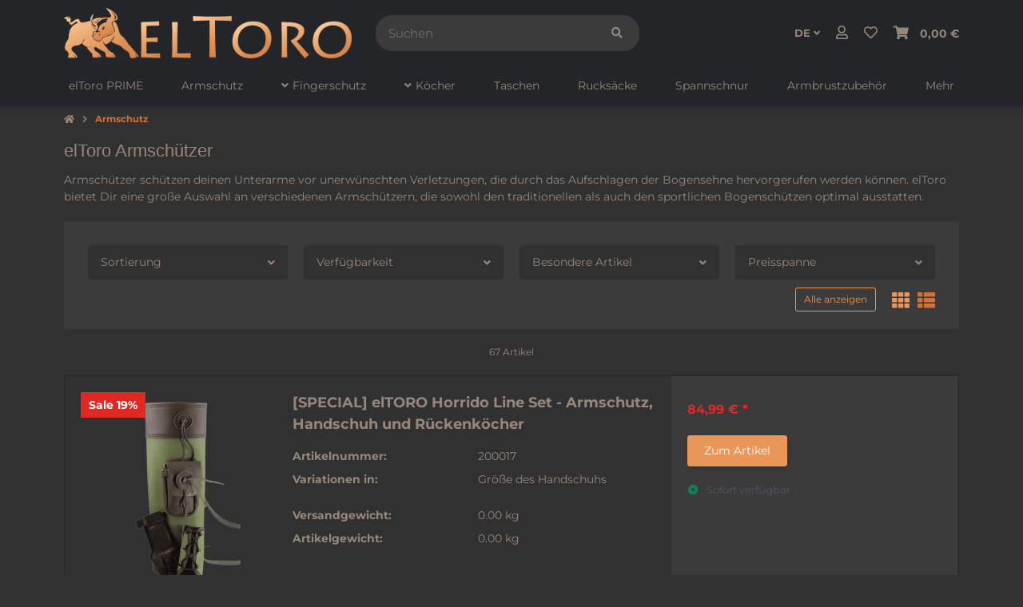

--- FILE ---
content_type: text/html; charset=utf-8
request_url: https://eltoro-archery.com/armschuetzer-von-eltoro?ed=1
body_size: 52673
content:
<!DOCTYPE html>
<html lang="de" itemscope itemtype="https://schema.org/CollectionPage" class="wf-disabled">
    
    <head>
<script>if(!("gdprAppliesGlobally" in window)){window.gdprAppliesGlobally=true}if(!("cmp_id" in window)||window.cmp_id<1){window.cmp_id=0}if(!("cmp_cdid" in window)){window.cmp_cdid="31ec97c4c1fe7"}if(!("cmp_params" in window)){window.cmp_params=""}if(!("cmp_host" in window)){window.cmp_host="a.delivery.consentmanager.net"}if(!("cmp_cdn" in window)){window.cmp_cdn="cdn.consentmanager.net"}if(!("cmp_proto" in window)){window.cmp_proto="https:"}if(!("cmp_codesrc" in window)){window.cmp_codesrc="1"}window.cmp_getsupportedLangs=function(){var b=["DE","EN","FR","IT","NO","DA","FI","ES","PT","RO","BG","ET","EL","GA","HR","LV","LT","MT","NL","PL","SV","SK","SL","CS","HU","RU","SR","ZH","TR","UK","AR","BS","JA","CY"];if("cmp_customlanguages" in window){for(var a=0;a<window.cmp_customlanguages.length;a++){b.push(window.cmp_customlanguages[a].l.toUpperCase())}}return b};window.cmp_getRTLLangs=function(){var a=["AR"];if("cmp_customlanguages" in window){for(var b=0;b<window.cmp_customlanguages.length;b++){if("r" in window.cmp_customlanguages[b]&&window.cmp_customlanguages[b].r){a.push(window.cmp_customlanguages[b].l)}}}return a};window.cmp_getlang=function(a){if(typeof(a)!="boolean"){a=true}if(a&&typeof(cmp_getlang.usedlang)=="string"&&cmp_getlang.usedlang!==""){return cmp_getlang.usedlang}return window.cmp_getlangs()[0]};window.cmp_extractlang=function(a){if(a.indexOf("cmplang=")!=-1){a=a.substr(a.indexOf("cmplang=")+8,2).toUpperCase();if(a.indexOf("&")!=-1){a=a.substr(0,a.indexOf("&"))}}else{a=""}return a};window.cmp_getlangs=function(){var g=window.cmp_getsupportedLangs();var c=[];var f=location.hash;var e=location.search;var j="cmp_params" in window?window.cmp_params:"";var a="languages" in navigator?navigator.languages:[];if(cmp_extractlang(f)!=""){c.push(cmp_extractlang(f))}else{if(cmp_extractlang(e)!=""){c.push(cmp_extractlang(e))}else{if(cmp_extractlang(j)!=""){c.push(cmp_extractlang(j))}else{if("cmp_setlang" in window&&window.cmp_setlang!=""){c.push(window.cmp_setlang.toUpperCase())}else{if("cmp_langdetect" in window&&window.cmp_langdetect==1){c.push(window.cmp_getPageLang())}else{if(a.length>0){for(var d=0;d<a.length;d++){c.push(a[d])}}if("language" in navigator){c.push(navigator.language)}if("userLanguage" in navigator){c.push(navigator.userLanguage)}}}}}}var h=[];for(var d=0;d<c.length;d++){var b=c[d].toUpperCase();if(b.length<2){continue}if(g.indexOf(b)!=-1){h.push(b)}else{if(b.indexOf("-")!=-1){b=b.substr(0,2)}if(g.indexOf(b)!=-1){h.push(b)}}}if(h.length==0&&typeof(cmp_getlang.defaultlang)=="string"&&cmp_getlang.defaultlang!==""){return[cmp_getlang.defaultlang.toUpperCase()]}else{return h.length>0?h:["EN"]}};window.cmp_getPageLangs=function(){var a=window.cmp_getXMLLang();if(a!=""){a=[a.toUpperCase()]}else{a=[]}a=a.concat(window.cmp_getLangsFromURL());return a.length>0?a:["EN"]};window.cmp_getPageLang=function(){var a=window.cmp_getPageLangs();return a.length>0?a[0]:""};window.cmp_getLangsFromURL=function(){var c=window.cmp_getsupportedLangs();var b=location;var m="toUpperCase";var g=b.hostname[m]()+".";var a=b.pathname[m]()+"/";a=a.split("_").join("-");var f=[];for(var e=0;e<c.length;e++){var j=a.substring(0,c[e].length+1);if(g.substring(0,c[e].length+1)==c[e]+"."){f.push(c[e][m]())}else{if(c[e].length==5){var k=c[e].substring(3,5)+"-"+c[e].substring(0,2);if(g.substring(0,k.length+1)==k+"."){f.push(c[e][m]())}}else{if(j==c[e]+"/"||j=="/"+c[e]){f.push(c[e][m]())}else{if(j==c[e].replace("-","/")+"/"||j=="/"+c[e].replace("-","/")){f.push(c[e][m]())}else{if(c[e].length==5){var k=c[e].substring(3,5)+"-"+c[e].substring(0,2);var h=a.substring(0,k.length+1);if(h==k+"/"||h==k.replace("-","/")+"/"){f.push(c[e][m]())}}}}}}}return f};window.cmp_getXMLLang=function(){var c=document.getElementsByTagName("html");if(c.length>0){c=c[0]}else{c=document.documentElement}if(c&&c.getAttribute){var a=c.getAttribute("xml:lang");if(typeof(a)!="string"||a==""){a=c.getAttribute("lang")}if(typeof(a)=="string"&&a!=""){var b=window.cmp_getsupportedLangs();return b.indexOf(a.toUpperCase())!=-1||b.indexOf(a.substr(0,2).toUpperCase())!=-1?a:""}else{return""}}};(function(){var C=document;var D=C.getElementsByTagName;var o=window;var t="";var h="";var k="";var E=function(e){var i="cmp_"+e;e="cmp"+e+"=";var d="";var l=e.length;var I=location;var J=I.hash;var w=I.search;var u=J.indexOf(e);var H=w.indexOf(e);if(u!=-1){d=J.substring(u+l,9999)}else{if(H!=-1){d=w.substring(H+l,9999)}else{return i in o&&typeof(o[i])!=="function"?o[i]:""}}var G=d.indexOf("&");if(G!=-1){d=d.substring(0,G)}return d};var j=E("lang");if(j!=""){t=j;k=t}else{if("cmp_getlang" in o){t=o.cmp_getlang().toLowerCase();h=o.cmp_getlangs().slice(0,3).join("_");k=o.cmp_getPageLangs().slice(0,3).join("_");if("cmp_customlanguages" in o){var m=o.cmp_customlanguages;for(var y=0;y<m.length;y++){var a=m[y].l.toLowerCase();if(a==t){t="en"}}}}}var q=("cmp_proto" in o)?o.cmp_proto:"https:";if(q!="http:"&&q!="https:"){q="https:"}var n=("cmp_ref" in o)?o.cmp_ref:location.href;if(n.length>300){n=n.substring(0,300)}var A=function(d){var K=C.createElement("script");K.setAttribute("data-cmp-ab","1");K.type="text/javascript";K.async=true;K.src=d;var J=["body","div","span","script","head"];var w="currentScript";var H="parentElement";var l="appendChild";var I="body";if(C[w]&&C[w][H]){C[w][H][l](K)}else{if(C[I]){C[I][l](K)}else{for(var u=0;u<J.length;u++){var G=D(J[u]);if(G.length>0){G[0][l](K);break}}}}};var b=E("design");var c=E("regulationkey");var z=E("gppkey");var s=E("att");var f=o.encodeURIComponent;var g;try{g=C.cookie.length>0}catch(B){g=false}var x=E("darkmode");if(x=="0"){x=0}else{if(x=="1"){x=1}else{try{if("matchMedia" in window&&window.matchMedia){var F=window.matchMedia("(prefers-color-scheme: dark)");if("matches" in F&&F.matches){x=1}}}catch(B){x=0}}}var p=q+"//"+o.cmp_host+"/delivery/cmp.php?";p+=("cmp_id" in o&&o.cmp_id>0?"id="+o.cmp_id:"")+("cmp_cdid" in o?"&cdid="+o.cmp_cdid:"")+"&h="+f(n);p+=(b!=""?"&cmpdesign="+f(b):"")+(c!=""?"&cmpregulationkey="+f(c):"")+(z!=""?"&cmpgppkey="+f(z):"");p+=(s!=""?"&cmpatt="+f(s):"")+("cmp_params" in o?"&"+o.cmp_params:"")+(g?"&__cmpfcc=1":"");p+=(x>0?"&cmpdarkmode=1":"");A(p+"&l="+f(t)+"&ls="+f(h)+"&lp="+f(k)+"&o="+(new Date()).getTime());var r="js";var v=E("debugunminimized")!=""?"":".min";if(E("debugcoverage")=="1"){r="instrumented";v=""}if(E("debugtest")=="1"){r="jstests";v=""}A(q+"//"+o.cmp_cdn+"/delivery/"+r+"/cmp_final"+v+".js")})();window.cmp_rc=function(c,b){var l;try{l=document.cookie}catch(h){l=""}var j="";var f=0;var g=false;while(l!=""&&f<100){f++;while(l.substr(0,1)==" "){l=l.substr(1,l.length)}var k=l.substring(0,l.indexOf("="));if(l.indexOf(";")!=-1){var m=l.substring(l.indexOf("=")+1,l.indexOf(";"))}else{var m=l.substr(l.indexOf("=")+1,l.length)}if(c==k){j=m;g=true}var d=l.indexOf(";")+1;if(d==0){d=l.length}l=l.substring(d,l.length)}if(!g&&typeof(b)=="string"){j=b}return(j)};window.cmp_stub=function(){var a=arguments;__cmp.a=__cmp.a||[];if(!a.length){return __cmp.a}else{if(a[0]==="ping"){if(a[1]===2){a[2]({gdprApplies:gdprAppliesGlobally,cmpLoaded:false,cmpStatus:"stub",displayStatus:"hidden",apiVersion:"2.2",cmpId:31},true)}else{a[2](false,true)}}else{if(a[0]==="getUSPData"){a[2]({version:1,uspString:window.cmp_rc("__cmpccpausps","1---")},true)}else{if(a[0]==="getTCData"){__cmp.a.push([].slice.apply(a))}else{if(a[0]==="addEventListener"||a[0]==="removeEventListener"){__cmp.a.push([].slice.apply(a))}else{if(a.length==4&&a[3]===false){a[2]({},false)}else{__cmp.a.push([].slice.apply(a))}}}}}}};window.cmp_dsastub=function(){var a=arguments;a[0]="dsa."+a[0];window.cmp_gppstub(a)};window.cmp_gppstub=function(){var c=arguments;__gpp.q=__gpp.q||[];if(!c.length){return __gpp.q}var h=c[0];var g=c.length>1?c[1]:null;var f=c.length>2?c[2]:null;var a=null;var j=false;if(h==="ping"){a=window.cmp_gpp_ping();j=true}else{if(h==="addEventListener"){__gpp.e=__gpp.e||[];if(!("lastId" in __gpp)){__gpp.lastId=0}__gpp.lastId++;var d=__gpp.lastId;__gpp.e.push({id:d,callback:g});a={eventName:"listenerRegistered",listenerId:d,data:true,pingData:window.cmp_gpp_ping()};j=true}else{if(h==="removeEventListener"){__gpp.e=__gpp.e||[];a=false;for(var e=0;e<__gpp.e.length;e++){if(__gpp.e[e].id==f){__gpp.e[e].splice(e,1);a=true;break}}j=true}else{__gpp.q.push([].slice.apply(c))}}}if(a!==null&&typeof(g)==="function"){g(a,j)}};window.cmp_gpp_ping=function(){return{gppVersion:"1.1",cmpStatus:"stub",cmpDisplayStatus:"hidden",signalStatus:"not ready",supportedAPIs:["2:tcfeuv2","5:tcfcav1","7:usnat","8:usca","9:usva","10:usco","11:usut","12:usct","13:usfl","14:usmt","15:usor","16:ustx"],cmpId:31,sectionList:[],applicableSections:[0],gppString:"",parsedSections:{}}};window.cmp_addFrame=function(b){if(!window.frames[b]){if(document.body){var a=document.createElement("iframe");a.style.cssText="display:none";if("cmp_cdn" in window&&"cmp_ultrablocking" in window&&window.cmp_ultrablocking>0){a.src="//"+window.cmp_cdn+"/delivery/empty.html"}a.name=b;a.setAttribute("title","Intentionally hidden, please ignore");a.setAttribute("role","none");a.setAttribute("tabindex","-1");document.body.appendChild(a)}else{window.setTimeout(window.cmp_addFrame,10,b)}}};window.cmp_msghandler=function(d){var a=typeof d.data==="string";try{var c=a?JSON.parse(d.data):d.data}catch(f){var c=null}if(typeof(c)==="object"&&c!==null&&"__cmpCall" in c){var b=c.__cmpCall;window.__cmp(b.command,b.parameter,function(h,g){var e={__cmpReturn:{returnValue:h,success:g,callId:b.callId}};d.source.postMessage(a?JSON.stringify(e):e,"*")})}if(typeof(c)==="object"&&c!==null&&"__uspapiCall" in c){var b=c.__uspapiCall;window.__uspapi(b.command,b.version,function(h,g){var e={__uspapiReturn:{returnValue:h,success:g,callId:b.callId}};d.source.postMessage(a?JSON.stringify(e):e,"*")})}if(typeof(c)==="object"&&c!==null&&"__tcfapiCall" in c){var b=c.__tcfapiCall;window.__tcfapi(b.command,b.version,function(h,g){var e={__tcfapiReturn:{returnValue:h,success:g,callId:b.callId}};d.source.postMessage(a?JSON.stringify(e):e,"*")},b.parameter)}if(typeof(c)==="object"&&c!==null&&"__gppCall" in c){var b=c.__gppCall;window.__gpp(b.command,function(h,g){var e={__gppReturn:{returnValue:h,success:g,callId:b.callId}};d.source.postMessage(a?JSON.stringify(e):e,"*")},"parameter" in b?b.parameter:null,"version" in b?b.version:1)}if(typeof(c)==="object"&&c!==null&&"__dsaCall" in c){var b=c.__dsaCall;window.__dsa(b.command,function(h,g){var e={__dsaReturn:{returnValue:h,success:g,callId:b.callId}};d.source.postMessage(a?JSON.stringify(e):e,"*")},"parameter" in b?b.parameter:null,"version" in b?b.version:1)}};window.cmp_setStub=function(a){if(!(a in window)||(typeof(window[a])!=="function"&&typeof(window[a])!=="object"&&(typeof(window[a])==="undefined"||window[a]!==null))){window[a]=window.cmp_stub;window[a].msgHandler=window.cmp_msghandler;window.addEventListener("message",window.cmp_msghandler,false)}};window.cmp_setGppStub=function(a){if(!(a in window)||(typeof(window[a])!=="function"&&typeof(window[a])!=="object"&&(typeof(window[a])==="undefined"||window[a]!==null))){window[a]=window.cmp_gppstub;window[a].msgHandler=window.cmp_msghandler;window.addEventListener("message",window.cmp_msghandler,false)}};if(!("cmp_noiframepixel" in window)){window.cmp_addFrame("__cmpLocator")}if((!("cmp_disableusp" in window)||!window.cmp_disableusp)&&!("cmp_noiframepixel" in window)){window.cmp_addFrame("__uspapiLocator")}if((!("cmp_disabletcf" in window)||!window.cmp_disabletcf)&&!("cmp_noiframepixel" in window)){window.cmp_addFrame("__tcfapiLocator")}if((!("cmp_disablegpp" in window)||!window.cmp_disablegpp)&&!("cmp_noiframepixel" in window)){window.cmp_addFrame("__gppLocator")}if((!("cmp_disabledsa" in window)||!window.cmp_disabledsa)&&!("cmp_noiframepixel" in window)){window.cmp_addFrame("__dsaLocator")}window.cmp_setStub("__cmp");if(!("cmp_disabletcf" in window)||!window.cmp_disabletcf){window.cmp_setStub("__tcfapi")}if(!("cmp_disableusp" in window)||!window.cmp_disableusp){window.cmp_setStub("__uspapi")}if(!("cmp_disablegpp" in window)||!window.cmp_disablegpp){window.cmp_setGppStub("__gpp")}if(!("cmp_disabledsa" in window)||!window.cmp_disabledsa){window.cmp_setGppStub("__dsa")};</script>    <script>window.gdprAppliesGlobally=true;if(!("cmp_id" in window)||window.cmp_id<1){window.cmp_id=0}if(!("cmp_cdid" in window)){window.cmp_cdid="31ec97c4c1fe7"}if(!("cmp_params" in window)){window.cmp_params=""}if(!("cmp_host" in window)){window.cmp_host="delivery.consentmanager.net"}if(!("cmp_cdn" in window)){window.cmp_cdn="cdn.consentmanager.net"}if(!("cmp_proto" in window)){window.cmp_proto="https:"}if(!("cmp_codesrc" in window)){window.cmp_codesrc="7"}window.cmp_getsupportedLangs=function(){var b=["DE","EN","FR","IT","NO","DA","FI","ES","PT","RO","BG","ET","EL","GA","HR","LV","LT","MT","NL","PL","SV","SK","SL","CS","HU","RU","SR","ZH","TR","UK","AR","BS"];if("cmp_customlanguages" in window){for(var a=0;a<window.cmp_customlanguages.length;a++){b.push(window.cmp_customlanguages[a].l.toUpperCase())}}return b};window.cmp_getRTLLangs=function(){return["AR"]};window.cmp_getlang=function(j){if(typeof(j)!="boolean"){j=true}if(j&&typeof(cmp_getlang.usedlang)=="string"&&cmp_getlang.usedlang!==""){return cmp_getlang.usedlang}var g=window.cmp_getsupportedLangs();var c=[];var f=location.hash;var e=location.search;var a="languages" in navigator?navigator.languages:[];if(f.indexOf("cmplang=")!=-1){c.push(f.substr(f.indexOf("cmplang=")+8,2).toUpperCase())}else{if(e.indexOf("cmplang=")!=-1){c.push(e.substr(e.indexOf("cmplang=")+8,2).toUpperCase())}else{if("cmp_setlang" in window&&window.cmp_setlang!=""){c.push(window.cmp_setlang.toUpperCase())}else{if(a.length>0){for(var d=0;d<a.length;d++){c.push(a[d])}}}}}if("language" in navigator){c.push(navigator.language)}if("userLanguage" in navigator){c.push(navigator.userLanguage)}var h="";for(var d=0;d<c.length;d++){var b=c[d].toUpperCase();if(g.indexOf(b)!=-1){h=b;break}if(b.indexOf("-")!=-1){b=b.substr(0,2)}if(g.indexOf(b)!=-1){h=b;break}}if(h==""&&typeof(cmp_getlang.defaultlang)=="string"&&cmp_getlang.defaultlang!==""){return cmp_getlang.defaultlang}else{if(h==""){h="EN"}}h=h.toUpperCase();return h};(function(){var n=document;var p=window;var f="";var b="_en";if("cmp_getlang" in p){f=p.cmp_getlang().toLowerCase();if("cmp_customlanguages" in p){for(var h=0;h<p.cmp_customlanguages.length;h++){if(p.cmp_customlanguages[h].l.toUpperCase()==f.toUpperCase()){f="en";break}}}b="_"+f}function g(e,d){var l="";e+="=";var i=e.length;if(location.hash.indexOf(e)!=-1){l=location.hash.substr(location.hash.indexOf(e)+i,9999)}else{if(location.search.indexOf(e)!=-1){l=location.search.substr(location.search.indexOf(e)+i,9999)}else{return d}}if(l.indexOf("&")!=-1){l=l.substr(0,l.indexOf("&"))}return l}var j=("cmp_proto" in p)?p.cmp_proto:"https:";var o=["cmp_id","cmp_params","cmp_host","cmp_cdn","cmp_proto"];for(var h=0;h<o.length;h++){if(g(o[h],"%%%")!="%%%"){window[o[h]]=g(o[h],"")}}var k=("cmp_ref" in p)?p.cmp_ref:location.href;var q=n.createElement("script");q.setAttribute("data-cmp-ab","1");var c=g("cmpdesign","");var a=g("cmpregulationkey","");q.src=j+"//"+p.cmp_host+"/delivery/cmp.php?"+("cmp_id" in p&&p.cmp_id>0?"id="+p.cmp_id:"")+("cmp_cdid" in p?"cdid="+p.cmp_cdid:"")+"&h="+encodeURIComponent(k)+(c!=""?"&cmpdesign="+encodeURIComponent(c):"")+(a!=""?"&cmpregulationkey="+encodeURIComponent(a):"")+("cmp_params" in p?"&"+p.cmp_params:"")+(n.cookie.length>0?"&__cmpfcc=1":"")+"&l="+f.toLowerCase()+"&o="+(new Date()).getTime();q.type="text/javascript";q.async=true;if(n.currentScript){n.currentScript.parentElement.appendChild(q)}else{if(n.body){n.body.appendChild(q)}else{var m=n.getElementsByTagName("body");if(m.length==0){m=n.getElementsByTagName("div")}if(m.length==0){m=n.getElementsByTagName("span")}if(m.length==0){m=n.getElementsByTagName("ins")}if(m.length==0){m=n.getElementsByTagName("script")}if(m.length==0){m=n.getElementsByTagName("head")}if(m.length>0){m[0].appendChild(q)}}}var q=n.createElement("script");q.src=j+"//"+p.cmp_cdn+"/delivery/js/cmp"+b+".min.js";q.type="text/javascript";q.setAttribute("data-cmp-ab","1");q.async=true;if(n.currentScript){n.currentScript.parentElement.appendChild(q)}else{if(n.body){n.body.appendChild(q)}else{var m=n.getElementsByTagName("body");if(m.length==0){m=n.getElementsByTagName("div")}if(m.length==0){m=n.getElementsByTagName("span")}if(m.length==0){m=n.getElementsByTagName("ins")}if(m.length==0){m=n.getElementsByTagName("script")}if(m.length==0){m=n.getElementsByTagName("head")}if(m.length>0){m[0].appendChild(q)}}}})();window.cmp_addFrame=function(b){if(!window.frames[b]){if(document.body){var a=document.createElement("iframe");a.style.cssText="display:none";a.name=b;document.body.appendChild(a)}else{window.setTimeout(window.cmp_addFrame,10,b)}}};window.cmp_rc=function(h){var b=document.cookie;var f="";var d=0;while(b!=""&&d<100){d++;while(b.substr(0,1)==" "){b=b.substr(1,b.length)}var g=b.substring(0,b.indexOf("="));if(b.indexOf(";")!=-1){var c=b.substring(b.indexOf("=")+1,b.indexOf(";"))}else{var c=b.substr(b.indexOf("=")+1,b.length)}if(h==g){f=c}var e=b.indexOf(";")+1;if(e==0){e=b.length}b=b.substring(e,b.length)}return(f)};window.cmp_stub=function(){var a=arguments;__cmapi.a=__cmapi.a||[];if(!a.length){return __cmapi.a}else{if(a[0]==="ping"){if(a[1]===2){a[2]({gdprApplies:gdprAppliesGlobally,cmpLoaded:false,cmpStatus:"stub",displayStatus:"hidden",apiVersion:"2.0",cmpId:31},true)}else{a[2](false,true)}}else{if(a[0]==="getUSPData"){a[2]({version:1,uspString:window.cmp_rc("")},true)}else{if(a[0]==="getTCData"){__cmapi.a.push([].slice.apply(a))}else{if(a[0]==="addEventListener"||a[0]==="removeEventListener"){__cmapi.a.push([].slice.apply(a))}else{if(a.length==4&&a[3]===false){a[2]({},false)}else{__cmapi.a.push([].slice.apply(a))}}}}}}};window.cmp_msghandler=function(d){var a=typeof d.data==="string";try{var c=a?JSON.parse(d.data):d.data}catch(f){var c=null}if(typeof(c)==="object"&&c!==null&&"__cmpCall" in c){var b=c.__cmpCall;window.__cmp(b.command,b.parameter,function(h,g){var e={__cmpReturn:{returnValue:h,success:g,callId:b.callId}};d.source.postMessage(a?JSON.stringify(e):e,"*")})}if(typeof(c)==="object"&&c!==null&&"__cmapiCall" in c){var b=c.__cmapiCall;window.__cmapi(b.command,b.parameter,function(h,g){var e={__cmapiReturn:{returnValue:h,success:g,callId:b.callId}};d.source.postMessage(a?JSON.stringify(e):e,"*")})}if(typeof(c)==="object"&&c!==null&&"__uspapiCall" in c){var b=c.__uspapiCall;window.__uspapi(b.command,b.version,function(h,g){var e={__uspapiReturn:{returnValue:h,success:g,callId:b.callId}};d.source.postMessage(a?JSON.stringify(e):e,"*")})}if(typeof(c)==="object"&&c!==null&&"__tcfapiCall" in c){var b=c.__tcfapiCall;window.__tcfapi(b.command,b.version,function(h,g){var e={__tcfapiReturn:{returnValue:h,success:g,callId:b.callId}};d.source.postMessage(a?JSON.stringify(e):e,"*")},b.parameter)}};window.cmp_setStub=function(a){if(!(a in window)||(typeof(window[a])!=="function"&&typeof(window[a])!=="object"&&(typeof(window[a])==="undefined"||window[a]!==null))){window[a]=window.cmp_stub;window[a].msgHandler=window.cmp_msghandler;window.addEventListener("message",window.cmp_msghandler,false)}};window.cmp_addFrame("__cmapiLocator");window.cmp_addFrame("__cmpLocator");window.cmp_addFrame("__uspapiLocator");window.cmp_addFrame("__tcfapiLocator");window.cmp_setStub("__cmapi");window.cmp_setStub("__cmp");window.cmp_setStub("__tcfapi");window.cmp_setStub("__uspapi");</script>

        
        
            <meta http-equiv="content-type" content="text/html; charset=utf-8">
            <meta name="description" itemprop="description" content="Armschutz: [SPECIAL] elTORO Horrido Line Set - Armschutz, Handschuh und Rückenköcher - [SPECIAL] elTORO Wild Colorz - Set - Schiesshandschuh, Armschutz, Köc">
                        <meta name="viewport" content="width=device-width, initial-scale=1.0, shrink-to-fit=no">
            <meta http-equiv="X-UA-Compatible" content="IE=edge">
                        <meta name="robots" content="index, follow">

            <meta itemprop="url" content="https://eltoro-archery.com/armschuetzer-von-eltoro">
            
                                <meta name="theme-color" content="#ffffff">
                <meta name="msapplication-TileColor" content="#ffffff">
            
            <meta property="og:type" content="website">
            <meta property="og:site_name" content="Armschutz">
            <meta property="og:title" content="Armschutz">
            <meta property="og:description" content="Armschutz: [SPECIAL] elTORO Horrido Line Set - Armschutz, Handschuh und Rückenköcher - [SPECIAL] elTORO Wild Colorz - Set - Schiesshandschuh, Armschutz, Köc">
            <meta property="og:url" content="https://eltoro-archery.com/armschuetzer-von-eltoro">

                                                <meta itemprop="image" content="https://eltoro-archery.com/bilder/intern/shoplogo/eltoro-logo.svg">
                    <meta property="og:image" content="https://eltoro-archery.com/bilder/intern/shoplogo/eltoro-logo.svg">
                                    

        <title itemprop="name">Armschutz</title>
        
                    

        
                            <link rel="canonical" href="https://eltoro-archery.com/armschuetzer-von-eltoro">
                    

        

        
            
                            <link type="image/x-icon" href="https://eltoro-archery.com/mediafiles/s360/header/eltorro-logo-mobil.png" rel="icon">
                    



        
                                                                
            <style id="criticalCSS">
                
                                                            :root{--et-color-colorPrimary1: #101010;--et-color-colorPrimary2: #F0F0F0;--et-color-colorContentBackground: #FFFFFF;--et-color-colorNeutral1: #232529;--et-color-colorNeutral2: #A2D6F6;--et-color-colorNeutral3: #F8F8F8;--et-color-colorNeutral4: #8395A0;--et-color-colorNeutral5: #B9D0DE;--et-color-colorDanger: #FAD5DB;--et-color-colorDangerBorder: #FAD5DB;--et-color-colorDangerFont: #B11835;--et-color-colorWarning: #FFF3CD;--et-color-colorWarningBorder: #FFF3CD;--et-color-colorWarningFont: #896A06;--et-color-colorSuccess: #D8FEC9;--et-color-colorSuccessBorder: #D8FEC9;--et-color-colorSuccessFont: #117E61;--et-color-colorInfo: #DBFAFF;--et-color-colorInfoBorder: #DBFAFF;--et-color-colorInfoFont: #227796;--et-color-colorButtonPrimary: #4A47FF;--et-color-colorButtonPrimaryBorder: #4A47FF;--et-color-colorButtonPrimaryFont: #FFFFFF;--et-color-colorButtonPrimaryHover: #1920D0;--et-color-colorButtonPrimaryHoverBorder: #1920D0;--et-color-colorButtonPrimaryHoverFont: #FFFFFF;--et-color-colorButtonPrimaryDisabled: #AEC0FB;--et-color-colorButtonPrimaryDisabledBorder: #AEC0FB;--et-color-colorButtonPrimaryDisabledFont: #FFFFFF;--et-color-colorButtonPrimaryActive: #1920D0;--et-color-colorButtonPrimaryActiveBorder: #1920D0;--et-color-colorButtonPrimaryActiveFont: #FFFFFF;--et-color-colorButtonSecondary: #667985;--et-color-colorButtonSecondaryBorder: #667985;--et-color-colorButtonSecondaryFont: #FFFFFF;--et-color-colorButtonSecondaryHover: #576470;--et-color-colorButtonSecondaryHoverBorder: #576470;--et-color-colorButtonSecondaryHoverFont: #FFFFFF;--et-color-colorButtonSecondaryDisabled: #ACB4B9;--et-color-colorButtonSecondaryDisabledBorder: #ACB4B9;--et-color-colorButtonSecondaryDisabledFont: #FFFFFF;--et-color-colorButtonSecondaryActive: #576470;--et-color-colorButtonSecondaryActiveBorder: #576470;--et-color-colorButtonSecondaryActiveFont: #FFFFFF;--et-color-colorButtonCart: #3B66F7;--et-color-colorButtonCartBorder: #3B66F7;--et-color-colorButtonCartFont: #FFFFFF;--et-color-colorButtonCartHover: #17397E;--et-color-colorButtonCartHoverBorder: #17397E;--et-color-colorButtonCartHoverFont: #FFFFFF;--et-color-colorButtonCartDisabled: #AEC0FB;--et-color-colorButtonCartDisabledBorder: #AEC0FB;--et-color-colorButtonCartDisabledFont: #FFFFFF;--et-color-colorButtonCartActive: #17397E;--et-color-colorButtonCartActiveBorder: #17397E;--et-color-colorButtonCartActiveFont: #FFFFFF;--et-color-colorButtonCheckout: #1D8649;--et-color-colorButtonCheckoutBorder: #1D8649;--et-color-colorButtonCheckoutFont: #FFFFFF;--et-color-colorButtonCheckoutHover: #176D3B;--et-color-colorButtonCheckoutHoverBorder: #176D3B;--et-color-colorButtonCheckoutHoverFont: #FFFFFF;--et-color-colorButtonCheckoutDisabled: #CEF4DE;--et-color-colorButtonCheckoutDisabledBorder: #CEF4DE;--et-color-colorButtonCheckoutDisabledFont: #FFFFFF;--et-color-colorButtonCheckoutActive: #176D3B;--et-color-colorButtonCheckoutActiveBorder: #176D3B;--et-color-colorButtonCheckoutActiveFont: #FFFFFF;--et-color-colorLink: inherit;--et-color-colorLinkHover: #FF5629;--et-color-colorLinkVisited: inherit;--et-color-colorLinkActive: #FF5629;--et-color-colorRibbon1: #EEB701;--et-color-colorRibbonBorder1: #EEB701;--et-color-colorRibbonFont1: #181819;--et-color-colorRibbon2: #E22822;--et-color-colorRibbonBorder2: #E22822;--et-color-colorRibbonFont2: #FFFFFF;--et-color-colorRibbon3: #1D8649;--et-color-colorRibbonBorder3: #1D8649;--et-color-colorRibbonFont3: #FFFFFF;--et-color-colorRibbon4: #EBEBEB;--et-color-colorRibbonBorder4: #EBEBEB;--et-color-colorRibbonFont4: #181819;--et-color-colorRibbon5: #EBEBEB;--et-color-colorRibbonBorder5: #EBEBEB;--et-color-colorRibbonFont5: #181819;--et-color-colorRibbon6: #EBEBEB;--et-color-colorRibbonBorder6: #EBEBEB;--et-color-colorRibbonFont6: #181819;--et-color-colorRibbon7: #EBEBEB;--et-color-colorRibbonBorder7: #EBEBEB;--et-color-colorRibbonFont7: #181819;--et-color-colorRibbon8: #1D8649;--et-color-colorRibbonBorder8: #1D8649;--et-color-colorRibbonFont8: #FFFFFF;--et-color-colorRibbon9: #EBEBEB;--et-color-colorRibbonBorder9: #EBEBEB;--et-color-colorRibbonFont9: #181819;--et-color-colorFontDark: #181819;--et-color-colorFontLight: #F5F5F5;--et-color-colorFontMuted: #4B5962;--et-color-colorFontSpecialPrice: #E22822;--et-color-colorRatings: #B88D00;--et-color-colorBoxShadow: rgba(0, 0, 0, 0.16);--et-color-colorBackdrop: rgba(0, 0, 0, 0.5);--et-color-colorActive: #2953DE}:root{--et-color-colorPrimary1: #96877B;--et-color-colorPrimary2: #313131;--et-color-colorContentBackground: #313131;--et-color-colorFontLight: #96877B;--et-color-colorFontDark: #96877B;--et-color-colorLink: #E99658;--et-color-colorButtonPrimary: #E99658;--et-color-colorButtonPrimaryBorder: #E99658;--et-color-colorButtonPrimaryHover: #D07236;--et-color-colorButtonPrimaryHoverBorder: #D07236;--et-color-colorLinkHover: #D07236;--et-color-colorLinkActive: #D07236;--et-color-colorButtonPrimaryDisabled: #E99658;--et-color-colorButtonPrimaryDisabledBorder: #E99658;--et-color-colorButtonPrimaryActive: #D07236;--et-color-colorButtonPrimaryActiveBorder: #D07236;--et-color-colorButtonCart: #E99658;--et-color-colorButtonCartBorder: #E99658;--et-color-colorButtonCartDisabledBorder: #AEC0FB;--et-color-colorButtonCartDisabled: #AEC0FB;--et-color-colorButtonCartHover: #D07236;--et-color-colorButtonCartHoverBorder: #D07236;--et-color-colorButtonCartActive: #D07236;--et-color-colorButtonCartActiveBorder: #D07236;--et-color-colorNeutral2: #232529;--et-color-colorNeutral3: #3B3B3B;--et-color-colorNeutral4: #232529;--et-color-colorNeutral5: #232529;--et-color-colorNeutral1: #232529;--et-color-colorActive: #D07236;--et-color-colorButtonSecondary: #8395A0;--et-color-colorButtonSecondaryBorder: #8395A0}:root{--grid-gutter-width: 20px;--et-var-image-path: images;--et-var-gray-lighter: #f5f7fa;--et-var-gray-light: #9b9b9b;--et-var-gray: #707070;--et-var-gray-dark: #525252;--et-var-gray-medium: #ebebeb;--et-var-gray-darker: #525252;--et-var-sand: #ebebeb;--et-var-cool-white: #f8f8f8;--et-var-primary: #96877B;--et-var-secondary: #313131;--et-var-success: #117E61;--et-var-bg-success: #D8FEC9;--et-var-info: #227796;--et-var-bg-info: #DBFAFF;--et-var-warning: #896A06;--et-var-bg-warning: #FFF3CD;--et-var-danger: #B11835;--et-var-bg-danger: #FAD5DB;--et-var-bg-main: #313131;--et-var-bg-main-ligther: #313131;--et-var-white: #ffffff;--et-var-black: #000000;--et-var-light: #232529;--et-var-dark: #232529;--et-var-gray-100: #f5f7fa;--et-var-gray-500: #9b9b9b;--et-var-gray-600: #707070;--et-var-gray-700: #525252;--et-var-yiq-text-dark: #96877B;--et-var-yiq-text-light: #96877B;--et-var-bg-typeahead-fix: #313131 !important;--et-var-theme-color-gray: #707070;--et-var-theme-color-gray-light: #f5f7fa;--et-var-theme-color-gray-medium: #ebebeb;--et-var-theme-color-gray-dark: #9b9b9b;--et-var-theme-color-gray-darker: #525252;--et-var-spacers-0: 0;--et-var-spacers-1: 0.25rem;--et-var-spacers-2: 0.5rem;--et-var-spacers-3: 1rem;--et-var-spacers-4: 1.5rem;--et-var-spacers-5: 2rem;--et-var-spacers-6: 3rem;--et-var-spacers-7: 4rem;--et-var-spacers-8: 5rem;--et-var-grid-gutter-width: 20px;--et-var-grid-row-columns: 12;--et-var-grid-breakpoints-xs: 0;--et-var-grid-breakpoints-sm: 662px;--et-var-grid-breakpoints-md: 834px;--et-var-grid-breakpoints-lg: 1232px;--et-var-grid-breakpoints-xl: 1458px;--et-var-container-max-widths-md: 780px;--et-var-container-max-widths-lg: 1140px;--et-var-container-max-widths-xl: 1320px;--et-var-container-fluid-max-width: 1920px;--et-var-line-height-base: 1.5;--et-var-fa-font-path: "../webfonts";--et-var-fa-mixin-font-family: "Font Awesome 5 Free";--et-var-fa-mixin-font-weight-regular: 400;--et-var-fa-mixin-font-weight-solid: 900;--et-var-font-family-sans-serif: sans-serif;--et-var-font-accent: inherit;--et-var-font-size-base: 0.9375rem;--et-var-font-size-lg: 1rem;--et-var-font-size-sm: 0.75rem;--et-var-font-size-xs: 0.6875rem;--et-var-font-weight-lighter: lighter;--et-var-font-weight-light: 300;--et-var-font-weight-normal: 400;--et-var-font-weight-semibold: 600;--et-var-font-weight-bold: 700;--et-var-font-weight-bolder: bolder;--et-var-h1-font-size: 1.5625rem;--et-var-h2-font-size: 1.375rem;--et-var-h3-font-size: 1.125rem;--et-var-h4-font-size: 1rem;--et-var-h5-font-size: 1rem;--et-var-h6-font-size: 1rem;--et-var-headings-margin-bottom: 10px;--et-var-headings-font-family: sans-serif;--et-var-headings-font-weight: 400;--et-var-headings-color: #96877B;--et-var-btn-box-shadow: none;--et-var-btn-active-box-shadow: none;--et-var-btn-focus-box-shadow: none;--et-var-btn-focus-width: 0;--et-var-btn-decoration: none;--et-var-btn-hover-decoration: none;--et-var-btn-font-weight: 400;--et-var-transition-base-duration: 0.2s;--et-var-transition-base-timing: ease-in-out;--et-var-transition-base: all 0.2s ease-in-out;--et-var-transition-fade: opacity 0.35s linear;--et-var-highlight-border-size: 0.375rem;--et-var-body-bg: #313131;--et-var-body-color: #96877B;--et-var-table-color: #96877B;--et-var-copyright-bg-color: #232529;--et-var-footer-bg-color: #313131;--et-var-footer-color: #96877B;--et-var-header-bg-color: #313131;--et-var-header-color: #96877B;--et-var-navbar-light-hover-color: #96877B;--et-var-text-muted: #4B5962;--et-var-text-muted-header: #4B5962;--et-var-input-color-placeholder: #4B5962;--et-var-link-color: #E99658;--et-var-link-decoration: underline;--et-var-link-hover-color: #D07236;--et-var-link-hover-decoration: none;--et-var-border-radius: 3px;--et-var-border-radius-lg: 3px;--et-var-border-radius-sm: 3px;--et-var-border-width: 1px;--et-var-border-color: #313131;--et-var-table-border-color: #232529;--et-var-card-border-color: #232529;--et-var-card-cap-bg: #232529;--et-var-card-bg: #313131;--et-var-searchcloud-font-size-scaling: 30%;--et-var-navbar-light-color: #232529;--et-var-input-bg: #313131;--et-var-input-focus-border-color: #313131;--et-var-input-focus-box-shadow: none;--et-var-list-group-bg: #313131;--et-var-list-group-disabled-bg: #313131;--et-var-progress-bar-color: #96877B;--et-var-progress-border-radius: 0;--et-var-progress-bar-transition: width 0.1s ease;--et-var-progress-height: 10px;--et-var-table-accent-bg: #232529;--et-var-table-hover-bg: #232529;--et-var-table-hover-color: #96877B;--et-var-table-cell-padding: 0.75rem;--et-var-table-cell-padding-x: 1rem;--et-var-table-cell-padding-y: 0.75rem;--et-var-table-cell-padding-sm: 0.5rem 1rem;--et-var-table-striped-order: even;--et-var-sizes-20: 20%;--et-var-sizes-40: 40%;--et-var-sizes-60: 60%;--et-var-sizes-80: 80%;--et-var-url-0: url(../../images/loading.gif);--et-var-url-1: url(../../images/loading-sm.gif);--et-var-tooltip-font-size: 0.75rem;--et-var-tooltip-color: #232529;--et-var-tooltip-border-color: #232529;--et-var-tooltip-bg: #313131;--et-var-tooltip-border-radius: 3px;--et-var-tooltip-arrow-color: #232529;--et-var-tooltip-arrow-inner-color: #313131;--et-var-tooltip-border-width: 1px;--et-var-tooltip-arrow-inner-width: 0.8rem;--et-var-tooltip-arrow-inner-height: 0.4rem;--et-var-tooltip-arrow-width: 0.88rem;--et-var-tooltip-arrow-height: 0.45rem;--et-var-tooltip-margin: 0.5rem;--et-var-input-btn-padding-y: 0.625rem;--et-var-input-btn-padding-x: 0.9375rem;--et-var-input-btn-padding-y-sm: 0.375rem;--et-var-input-btn-font-size-sm: 0.9375rem;--et-var-input-height: calc(1.5em + 1.25rem + 2px);--et-var-input-border-color: #232529;--et-var-input-border-width: 1px;--et-var-custom-select-indicator-padding: 1.875rem;--et-var-custom-select-indicator-color: #ffffff;--et-var-custom-select-indicator-bg: #232529;--et-var-custom-select-indicator: url("data:image/svg+xml,%3Csvg xmlns='http://www.w3.org/2000/svg' viewBox='0 0 32 32' fill='%23232529' x='0px' y='0px' style='enable-background:new 0 0 32 32;' xml:space='preserve'%3E%3Cpolygon  points='16,18.2 11.8,14.6 12.4,13.8 16,16.8 19.6,13.8 20.2,14.6 '/%3E%3C/svg%3E");--et-var-custom-select-invalid-indicator: url("data:image/svg+xml,%3Csvg xmlns='http://www.w3.org/2000/svg' viewBox='0 0 32.1 32'%3E%3Crect fill='%23B11835' width='32.1' height='32'/%3E%3Cpath fill='%23ffffff' d='M20.4,15l-4.2,4.2c-0.1,0.1-0.1,0.1-0.2,0.1s-0.2,0-0.2-0.1L11.7,15c-0.1-0.1-0.1-0.1-0.1-0.2s0-0.2,0.1-0.2l0.4-0.4c0.1-0.1,0.1-0.1,0.2-0.1c0.1,0,0.2,0,0.2,0.1l3.5,3.5l3.5-3.5c0.1-0.1,0.1-0.1,0.2-0.1s0.2,0,0.2,0.1l0.4,0.4c0.1,0.1,0.1,0.1,0.1,0.2S20.5,14.9,20.4,15z'/%3E%3C/svg%3E");--et-var-custom-select-valid-indicator: url("data:image/svg+xml,%3Csvg xmlns='http://www.w3.org/2000/svg' viewBox='0 0 32.1 32'%3E%3Crect fill='%23117E61' width='32.1' height='32'/%3E%3Cpath fill='%23ffffff' d='M20.4,15l-4.2,4.2c-0.1,0.1-0.1,0.1-0.2,0.1s-0.2,0-0.2-0.1L11.7,15c-0.1-0.1-0.1-0.1-0.1-0.2s0-0.2,0.1-0.2l0.4-0.4c0.1-0.1,0.1-0.1,0.2-0.1c0.1,0,0.2,0,0.2,0.1l3.5,3.5l3.5-3.5c0.1-0.1,0.1-0.1,0.2-0.1s0.2,0,0.2,0.1l0.4,0.4c0.1,0.1,0.1,0.1,0.1,0.2S20.5,14.9,20.4,15z'/%3E%3C/svg%3E");--et-var-custom-select-background: url("data:image/svg+xml,%3Csvg xmlns='http://www.w3.org/2000/svg' viewBox='0 0 32 32' fill='%23232529' x='0px' y='0px' style='enable-background:new 0 0 32 32;' xml:space='preserve'%3E%3Cpolygon  points='16,18.2 11.8,14.6 12.4,13.8 16,16.8 19.6,13.8 20.2,14.6 '/%3E%3C/svg%3E") no-repeat right center / auto 100%;--et-var-custom-select-box-shadow: none;--et-var-pagination-border-width: 0;--et-var-pagination-bg: transparent;--et-var-pagination-color: #E99658;--et-var-pagination-hover-bg: transparent;--et-var-pagination-hover-color: #D07236;--et-var-pagination-active-bg: transparent;--et-var-pagination-active-color: #D07236;--et-var-pagination-focus-box-shadow: none;--et-var-pagination-disabled-color: #4B5962;--et-var-pagination-disabled-bg: transparent;--et-var-pagination-disabled-border-color: #4B5962;--et-var-breadcrumb-padding-y: 0.5rem;--et-var-breadcrumb-padding-x: 0;--et-var-breadcrumb-bg: transparent;--et-var-breadcrumb-divider-color: #E99658;--et-var-breadcrumb-active-color: #D07236;--et-var-breadcrumb-border-radius: 0;--et-var-breadcrumb-margin-bottom: 0;--et-var-tap-target-size: 44px;--et-var-tap-target-size-sm: 36px;--et-var-ribbon-colors-1: #181819;--et-var-ribbon-colors-2: #FFFFFF;--et-var-ribbon-colors-3: #FFFFFF;--et-var-ribbon-colors-4: #181819;--et-var-ribbon-colors-5: #181819;--et-var-ribbon-colors-6: #181819;--et-var-ribbon-colors-7: #181819;--et-var-ribbon-colors-8: #FFFFFF;--et-var-ribbon-colors-9: #181819;--et-var-ribbon-bg-colors-1: #EEB701;--et-var-ribbon-bg-colors-2: #E22822;--et-var-ribbon-bg-colors-3: #1D8649;--et-var-ribbon-bg-colors-4: #EBEBEB;--et-var-ribbon-bg-colors-5: #EBEBEB;--et-var-ribbon-bg-colors-6: #EBEBEB;--et-var-ribbon-bg-colors-7: #EBEBEB;--et-var-ribbon-bg-colors-8: #1D8649;--et-var-ribbon-bg-colors-9: #EBEBEB;--et-var-nav-tabs-border-radius: 0;--et-var-nav-tabs-link-hover-border-color: transparent;--et-var-nav-tabs-link-active-color: #D07236;--et-var-nav-tabs-link-active-bg: transparent;--et-var-nav-tabs-link-active-border-color: #D07236;--et-var-navbar-nav-link-padding-x: 1.5rem;--et-var-navbar-nav-link-padding-y: 1.5rem;--et-var-nav-link-padding-x: 1rem;--et-var-navbar-padding-y: 0.4rem;--et-var-navbar-padding-y-lg: 0.6rem;--et-var-navbar-image-height: 2rem;--et-var-navbar-image-height-lg: 3.0625rem;--et-var-modal-inner-padding: 1rem 0;--et-var-modal-content-padding: 1rem 2rem;--et-var-modal-content-padding-sm: 1rem;--et-var-modal-content-border-width: 0;--et-var-modal-content-box-shadow-sm-up: 0 0 0.625rem rgba(0, 0, 0, 0.16);--et-var-modal-content-border-radius: 3px;--et-var-modal-header-border-width: 1px;--et-var-modal-header-padding-y: 0.5rem;--et-var-modal-header-padding-x: 0;--et-var-modal-backdrop-opacity: 0.8;--et-var-modal-md: 700px;--et-var-progress-bg: #313131;--et-var-progress-box-shadow: none;--et-var-enable-caret: false;--et-var-enable-shadows: true;--et-var-dropdown-box-shadow: 0 0.0625rem 0.75rem rgba(0, 0, 0, 0.16);--et-var-dropdown-border-width: 0;--et-var-dropdown-border-radius: 3px;--et-var-dropdown-link-bg-color: transparent;--et-var-dropdown-link-color: inherit;--et-var-dropdown-link-hover-color: #D07236;--et-var-dropdown-link-hover-bg: #313131;--et-var-dropdown-link-active-color: #D07236;--et-var-dropdown-link-active-bg: #313131;--et-var-dropdown-padding-y: 0;--et-var-fallbackFontFamily: sans-serif;--et-var-component-active-color: #96877B;--et-var-component-active-bg: #96877B;--et-var-et-boxed-content-bg: #3B3B3B;--et-var-et-boxed-content-color: #96877B;--et-var-et-boxed-content-border: initial;--et-var-et-boxed-content-border-radius: 3px;--et-var-et-boxed-content-margin-bottom: 20px;--et-var-et-boxed-content-margin-bottom-xs: 20px;--et-var-et-boxed-content-margin-bottom-sm: 20px;--et-var-et-boxed-content-margin-bottom-md: 20px;--et-var-et-boxed-content-margin-bottom-lg: 20px;--et-var-et-boxed-content-margin-bottom-xl: 20px;--et-var-et-boxed-content-padding: 1.875rem;--et-var-et-boxed-content-padding-xs: 1.875rem;--et-var-et-boxed-content-padding-sm: 1.875rem;--et-var-et-boxed-content-padding-md: 1.875rem;--et-var-et-boxed-content-padding-lg: 1.875rem;--et-var-et-boxed-content-padding-xl: 1.875rem}:root{--blue: #007bff;--indigo: #6610f2;--purple: #6f42c1;--pink: #e83e8c;--red: #dc3545;--orange: #fd7e14;--yellow: #ffc107;--green: #28a745;--teal: #20c997;--cyan: #17a2b8;--white: #ffffff;--gray: #707070;--gray-dark: #343a40;--primary: #96877B;--secondary: #313131;--success: #117E61;--info: #227796;--warning: #896A06;--danger: #B11835;--light: #232529;--dark: #232529;--gray: #707070;--gray-light: #f5f7fa;--gray-medium: #ebebeb;--gray-dark: #9b9b9b;--gray-darker: #525252;--breakpoint-xs: 0;--breakpoint-sm: 662px;--breakpoint-md: 834px;--breakpoint-lg: 1232px;--breakpoint-xl: 1458px;--font-family-sans-serif: sans-serif;--font-family-monospace: SFMono-Regular, Menlo, Monaco, Consolas, "Liberation Mono", "Courier New", monospace}*,*::before,*::after{box-sizing:border-box}html{font-family:sans-serif;line-height:1.15;-webkit-text-size-adjust:100%;-webkit-tap-highlight-color:rgba(0, 0, 0, 0)}article,aside,figcaption,figure,footer,header,hgroup,main,nav,section{display:block}body{margin:0;font-family:sans-serif;font-size:0.9375rem;font-weight:400;line-height:1.5;color:#96877B;text-align:left;background-color:#313131}[tabindex="-1"]:focus:not(:focus-visible){outline:0 !important}hr{box-sizing:content-box;height:0;overflow:visible}h1,h2,h3,h4,h5,h6{margin-top:0;margin-bottom:10px}p{margin-top:0;margin-bottom:1rem}abbr[title],abbr[data-original-title]{text-decoration:underline;text-decoration:underline dotted;cursor:help;border-bottom:0;text-decoration-skip-ink:none}address{margin-bottom:1rem;font-style:normal;line-height:inherit}ol,ul,dl{margin-top:0;margin-bottom:1rem}ol ol,ul ul,ol ul,ul ol{margin-bottom:0}dt{font-weight:700}dd{margin-bottom:0.5rem;margin-left:0}blockquote{margin:0 0 1rem}b,strong{font-weight:bolder}small{font-size:80%}sub,sup{position:relative;font-size:75%;line-height:0;vertical-align:baseline}sub{bottom:-0.25em}sup{top:-0.5em}a{color:#E99658;text-decoration:underline;background-color:transparent}a:hover{color:#D07236;text-decoration:none}a:not([href]):not([class]){color:inherit;text-decoration:none}a:not([href]):not([class]):hover{color:inherit;text-decoration:none}pre,code,kbd,samp{font-family:SFMono-Regular, Menlo, Monaco, Consolas, "Liberation Mono", "Courier New", monospace;font-size:1em}pre{margin-top:0;margin-bottom:1rem;overflow:auto;-ms-overflow-style:scrollbar}figure{margin:0 0 1rem}img{vertical-align:middle;border-style:none}svg{overflow:hidden;vertical-align:middle}table{border-collapse:collapse}caption{padding-top:0.75rem;padding-bottom:0.75rem;color:#4B5962;text-align:left;caption-side:bottom}th{text-align:inherit;text-align:-webkit-match-parent}label{display:inline-block;margin-bottom:0.5rem}button{border-radius:0}button:focus:not(:focus-visible){outline:0}input,button,select,optgroup,textarea{margin:0;font-family:inherit;font-size:inherit;line-height:inherit}button,input{overflow:visible}button,select{text-transform:none}[role="button"]{cursor:pointer}select{word-wrap:normal}button,[type="button"],[type="reset"],[type="submit"]{-webkit-appearance:button}button:not(:disabled),[type="button"]:not(:disabled),[type="reset"]:not(:disabled),[type="submit"]:not(:disabled){cursor:pointer}button::-moz-focus-inner,[type="button"]::-moz-focus-inner,[type="reset"]::-moz-focus-inner,[type="submit"]::-moz-focus-inner{padding:0;border-style:none}input[type="radio"],input[type="checkbox"]{box-sizing:border-box;padding:0}textarea{overflow:auto;resize:vertical}fieldset{min-width:0;padding:0;margin:0;border:0}legend{display:block;width:100%;max-width:100%;padding:0;margin-bottom:0.5rem;font-size:1.5rem;line-height:inherit;color:inherit;white-space:normal}progress{vertical-align:baseline}[type="number"]::-webkit-inner-spin-button,[type="number"]::-webkit-outer-spin-button{height:auto}[type="search"]{outline-offset:-2px;-webkit-appearance:none}[type="search"]::-webkit-search-decoration{-webkit-appearance:none}::-webkit-file-upload-button{font:inherit;-webkit-appearance:button}output{display:inline-block}summary{display:list-item;cursor:pointer}template{display:none}[hidden]{display:none !important}.img-fluid{max-width:100%;height:auto}.img-thumbnail{padding:0.25rem;background-color:#313131;border:1px solid #dee2e6;border-radius:3px;box-shadow:0 1px 2px rgba(0, 0, 0, 0.075);max-width:100%;height:auto}.figure{display:inline-block}.figure-img{margin-bottom:0.5rem;line-height:1}.figure-caption{font-size:90%;color:#707070}.container,.container-fluid,.container-md,.container-lg,.container-xl{width:100%;padding-right:10px;padding-left:10px;margin-right:auto;margin-left:auto}@media (min-width:834px){.container,.container-sm,.container-md{max-width:780px}}@media (min-width:1232px){.container,.container-sm,.container-md,.container-lg{max-width:1140px}}@media (min-width:1458px){.container,.container-sm,.container-md,.container-lg,.container-xl{max-width:1320px}}.row{display:flex;flex-wrap:wrap;margin-right:-10px;margin-left:-10px}.no-gutters{margin-right:0;margin-left:0}.no-gutters>.col,.no-gutters>[class*="col-"]{padding-right:0;padding-left:0}.col-1,.col-2,.col-3,.col-4,.col-5,.col-6,.col-7,.col-8,.col-9,.col-10,.col-11,.col-12,.col,.col-auto,.col-sm-1,.col-sm-2,.col-sm-3,.col-sm-4,.col-sm-5,.col-sm-6,.col-sm-7,.col-sm-8,.col-sm-9,.col-sm-10,.col-sm-11,.col-sm-12,.col-sm,.col-sm-auto,.col-md-1,.col-md-2,.col-md-3,.col-md-4,.col-md-5,.col-md-6,.col-md-7,.col-md-8,.col-md-9,.col-md-10,.col-md-11,.col-md-12,.col-md,.col-md-auto,.col-lg-1,.col-lg-2,.col-lg-3,.col-lg-4,.col-lg-5,.col-lg-6,.col-lg-7,.col-lg-8,.col-lg-9,.col-lg-10,.col-lg-11,.col-lg-12,.col-lg,.col-lg-auto,.col-xl-1,.col-xl-2,.col-xl-3,.col-xl-4,.col-xl-5,.col-xl-6,.col-xl-7,.col-xl-8,.col-xl-9,.col-xl-10,.col-xl-11,.col-xl-12,.col-xl,.col-xl-auto{position:relative;width:100%;padding-right:10px;padding-left:10px}.col{flex-basis:0;flex-grow:1;max-width:100%}.row-cols-1>*{flex:0 0 100%;max-width:100%}.row-cols-2>*{flex:0 0 50%;max-width:50%}.row-cols-3>*{flex:0 0 33.3333333333%;max-width:33.3333333333%}.row-cols-4>*{flex:0 0 25%;max-width:25%}.row-cols-5>*{flex:0 0 20%;max-width:20%}.row-cols-6>*{flex:0 0 16.6666666667%;max-width:16.6666666667%}.row-cols-7>*{flex:0 0 14.2857142857%;max-width:14.2857142857%}.row-cols-8>*{flex:0 0 12.5%;max-width:12.5%}.row-cols-9>*{flex:0 0 11.1111111111%;max-width:11.1111111111%}.row-cols-10>*{flex:0 0 10%;max-width:10%}.row-cols-11>*{flex:0 0 9.0909090909%;max-width:9.0909090909%}.row-cols-12>*{flex:0 0 8.3333333333%;max-width:8.3333333333%}.col-auto{flex:0 0 auto;width:auto;max-width:100%}.col-1{flex:0 0 8.33333333%;max-width:8.33333333%}.col-2{flex:0 0 16.66666667%;max-width:16.66666667%}.col-3{flex:0 0 25%;max-width:25%}.col-4{flex:0 0 33.33333333%;max-width:33.33333333%}.col-5{flex:0 0 41.66666667%;max-width:41.66666667%}.col-6{flex:0 0 50%;max-width:50%}.col-7{flex:0 0 58.33333333%;max-width:58.33333333%}.col-8{flex:0 0 66.66666667%;max-width:66.66666667%}.col-9{flex:0 0 75%;max-width:75%}.col-10{flex:0 0 83.33333333%;max-width:83.33333333%}.col-11{flex:0 0 91.66666667%;max-width:91.66666667%}.col-12{flex:0 0 100%;max-width:100%}.order-first{order:-1}.order-last{order:13}.order-0{order:0}.order-1{order:1}.order-2{order:2}.order-3{order:3}.order-4{order:4}.order-5{order:5}.order-6{order:6}.order-7{order:7}.order-8{order:8}.order-9{order:9}.order-10{order:10}.order-11{order:11}.order-12{order:12}.offset-1{margin-left:8.33333333%}.offset-2{margin-left:16.66666667%}.offset-3{margin-left:25%}.offset-4{margin-left:33.33333333%}.offset-5{margin-left:41.66666667%}.offset-6{margin-left:50%}.offset-7{margin-left:58.33333333%}.offset-8{margin-left:66.66666667%}.offset-9{margin-left:75%}.offset-10{margin-left:83.33333333%}.offset-11{margin-left:91.66666667%}@media (min-width:662px){.col-sm{flex-basis:0;flex-grow:1;max-width:100%}.row-cols-sm-1>*{flex:0 0 100%;max-width:100%}.row-cols-sm-2>*{flex:0 0 50%;max-width:50%}.row-cols-sm-3>*{flex:0 0 33.3333333333%;max-width:33.3333333333%}.row-cols-sm-4>*{flex:0 0 25%;max-width:25%}.row-cols-sm-5>*{flex:0 0 20%;max-width:20%}.row-cols-sm-6>*{flex:0 0 16.6666666667%;max-width:16.6666666667%}.row-cols-sm-7>*{flex:0 0 14.2857142857%;max-width:14.2857142857%}.row-cols-sm-8>*{flex:0 0 12.5%;max-width:12.5%}.row-cols-sm-9>*{flex:0 0 11.1111111111%;max-width:11.1111111111%}.row-cols-sm-10>*{flex:0 0 10%;max-width:10%}.row-cols-sm-11>*{flex:0 0 9.0909090909%;max-width:9.0909090909%}.row-cols-sm-12>*{flex:0 0 8.3333333333%;max-width:8.3333333333%}.col-sm-auto{flex:0 0 auto;width:auto;max-width:100%}.col-sm-1{flex:0 0 8.33333333%;max-width:8.33333333%}.col-sm-2{flex:0 0 16.66666667%;max-width:16.66666667%}.col-sm-3{flex:0 0 25%;max-width:25%}.col-sm-4{flex:0 0 33.33333333%;max-width:33.33333333%}.col-sm-5{flex:0 0 41.66666667%;max-width:41.66666667%}.col-sm-6{flex:0 0 50%;max-width:50%}.col-sm-7{flex:0 0 58.33333333%;max-width:58.33333333%}.col-sm-8{flex:0 0 66.66666667%;max-width:66.66666667%}.col-sm-9{flex:0 0 75%;max-width:75%}.col-sm-10{flex:0 0 83.33333333%;max-width:83.33333333%}.col-sm-11{flex:0 0 91.66666667%;max-width:91.66666667%}.col-sm-12{flex:0 0 100%;max-width:100%}.order-sm-first{order:-1}.order-sm-last{order:13}.order-sm-0{order:0}.order-sm-1{order:1}.order-sm-2{order:2}.order-sm-3{order:3}.order-sm-4{order:4}.order-sm-5{order:5}.order-sm-6{order:6}.order-sm-7{order:7}.order-sm-8{order:8}.order-sm-9{order:9}.order-sm-10{order:10}.order-sm-11{order:11}.order-sm-12{order:12}.offset-sm-0{margin-left:0}.offset-sm-1{margin-left:8.33333333%}.offset-sm-2{margin-left:16.66666667%}.offset-sm-3{margin-left:25%}.offset-sm-4{margin-left:33.33333333%}.offset-sm-5{margin-left:41.66666667%}.offset-sm-6{margin-left:50%}.offset-sm-7{margin-left:58.33333333%}.offset-sm-8{margin-left:66.66666667%}.offset-sm-9{margin-left:75%}.offset-sm-10{margin-left:83.33333333%}.offset-sm-11{margin-left:91.66666667%}}@media (min-width:834px){.col-md{flex-basis:0;flex-grow:1;max-width:100%}.row-cols-md-1>*{flex:0 0 100%;max-width:100%}.row-cols-md-2>*{flex:0 0 50%;max-width:50%}.row-cols-md-3>*{flex:0 0 33.3333333333%;max-width:33.3333333333%}.row-cols-md-4>*{flex:0 0 25%;max-width:25%}.row-cols-md-5>*{flex:0 0 20%;max-width:20%}.row-cols-md-6>*{flex:0 0 16.6666666667%;max-width:16.6666666667%}.row-cols-md-7>*{flex:0 0 14.2857142857%;max-width:14.2857142857%}.row-cols-md-8>*{flex:0 0 12.5%;max-width:12.5%}.row-cols-md-9>*{flex:0 0 11.1111111111%;max-width:11.1111111111%}.row-cols-md-10>*{flex:0 0 10%;max-width:10%}.row-cols-md-11>*{flex:0 0 9.0909090909%;max-width:9.0909090909%}.row-cols-md-12>*{flex:0 0 8.3333333333%;max-width:8.3333333333%}.col-md-auto{flex:0 0 auto;width:auto;max-width:100%}.col-md-1{flex:0 0 8.33333333%;max-width:8.33333333%}.col-md-2{flex:0 0 16.66666667%;max-width:16.66666667%}.col-md-3{flex:0 0 25%;max-width:25%}.col-md-4{flex:0 0 33.33333333%;max-width:33.33333333%}.col-md-5{flex:0 0 41.66666667%;max-width:41.66666667%}.col-md-6{flex:0 0 50%;max-width:50%}.col-md-7{flex:0 0 58.33333333%;max-width:58.33333333%}.col-md-8{flex:0 0 66.66666667%;max-width:66.66666667%}.col-md-9{flex:0 0 75%;max-width:75%}.col-md-10{flex:0 0 83.33333333%;max-width:83.33333333%}.col-md-11{flex:0 0 91.66666667%;max-width:91.66666667%}.col-md-12{flex:0 0 100%;max-width:100%}.order-md-first{order:-1}.order-md-last{order:13}.order-md-0{order:0}.order-md-1{order:1}.order-md-2{order:2}.order-md-3{order:3}.order-md-4{order:4}.order-md-5{order:5}.order-md-6{order:6}.order-md-7{order:7}.order-md-8{order:8}.order-md-9{order:9}.order-md-10{order:10}.order-md-11{order:11}.order-md-12{order:12}.offset-md-0{margin-left:0}.offset-md-1{margin-left:8.33333333%}.offset-md-2{margin-left:16.66666667%}.offset-md-3{margin-left:25%}.offset-md-4{margin-left:33.33333333%}.offset-md-5{margin-left:41.66666667%}.offset-md-6{margin-left:50%}.offset-md-7{margin-left:58.33333333%}.offset-md-8{margin-left:66.66666667%}.offset-md-9{margin-left:75%}.offset-md-10{margin-left:83.33333333%}.offset-md-11{margin-left:91.66666667%}}@media (min-width:1232px){.col-lg{flex-basis:0;flex-grow:1;max-width:100%}.row-cols-lg-1>*{flex:0 0 100%;max-width:100%}.row-cols-lg-2>*{flex:0 0 50%;max-width:50%}.row-cols-lg-3>*{flex:0 0 33.3333333333%;max-width:33.3333333333%}.row-cols-lg-4>*{flex:0 0 25%;max-width:25%}.row-cols-lg-5>*{flex:0 0 20%;max-width:20%}.row-cols-lg-6>*{flex:0 0 16.6666666667%;max-width:16.6666666667%}.row-cols-lg-7>*{flex:0 0 14.2857142857%;max-width:14.2857142857%}.row-cols-lg-8>*{flex:0 0 12.5%;max-width:12.5%}.row-cols-lg-9>*{flex:0 0 11.1111111111%;max-width:11.1111111111%}.row-cols-lg-10>*{flex:0 0 10%;max-width:10%}.row-cols-lg-11>*{flex:0 0 9.0909090909%;max-width:9.0909090909%}.row-cols-lg-12>*{flex:0 0 8.3333333333%;max-width:8.3333333333%}.col-lg-auto{flex:0 0 auto;width:auto;max-width:100%}.col-lg-1{flex:0 0 8.33333333%;max-width:8.33333333%}.col-lg-2{flex:0 0 16.66666667%;max-width:16.66666667%}.col-lg-3{flex:0 0 25%;max-width:25%}.col-lg-4{flex:0 0 33.33333333%;max-width:33.33333333%}.col-lg-5{flex:0 0 41.66666667%;max-width:41.66666667%}.col-lg-6{flex:0 0 50%;max-width:50%}.col-lg-7{flex:0 0 58.33333333%;max-width:58.33333333%}.col-lg-8{flex:0 0 66.66666667%;max-width:66.66666667%}.col-lg-9{flex:0 0 75%;max-width:75%}.col-lg-10{flex:0 0 83.33333333%;max-width:83.33333333%}.col-lg-11{flex:0 0 91.66666667%;max-width:91.66666667%}.col-lg-12{flex:0 0 100%;max-width:100%}.order-lg-first{order:-1}.order-lg-last{order:13}.order-lg-0{order:0}.order-lg-1{order:1}.order-lg-2{order:2}.order-lg-3{order:3}.order-lg-4{order:4}.order-lg-5{order:5}.order-lg-6{order:6}.order-lg-7{order:7}.order-lg-8{order:8}.order-lg-9{order:9}.order-lg-10{order:10}.order-lg-11{order:11}.order-lg-12{order:12}.offset-lg-0{margin-left:0}.offset-lg-1{margin-left:8.33333333%}.offset-lg-2{margin-left:16.66666667%}.offset-lg-3{margin-left:25%}.offset-lg-4{margin-left:33.33333333%}.offset-lg-5{margin-left:41.66666667%}.offset-lg-6{margin-left:50%}.offset-lg-7{margin-left:58.33333333%}.offset-lg-8{margin-left:66.66666667%}.offset-lg-9{margin-left:75%}.offset-lg-10{margin-left:83.33333333%}.offset-lg-11{margin-left:91.66666667%}}@media (min-width:1458px){.col-xl{flex-basis:0;flex-grow:1;max-width:100%}.row-cols-xl-1>*{flex:0 0 100%;max-width:100%}.row-cols-xl-2>*{flex:0 0 50%;max-width:50%}.row-cols-xl-3>*{flex:0 0 33.3333333333%;max-width:33.3333333333%}.row-cols-xl-4>*{flex:0 0 25%;max-width:25%}.row-cols-xl-5>*{flex:0 0 20%;max-width:20%}.row-cols-xl-6>*{flex:0 0 16.6666666667%;max-width:16.6666666667%}.row-cols-xl-7>*{flex:0 0 14.2857142857%;max-width:14.2857142857%}.row-cols-xl-8>*{flex:0 0 12.5%;max-width:12.5%}.row-cols-xl-9>*{flex:0 0 11.1111111111%;max-width:11.1111111111%}.row-cols-xl-10>*{flex:0 0 10%;max-width:10%}.row-cols-xl-11>*{flex:0 0 9.0909090909%;max-width:9.0909090909%}.row-cols-xl-12>*{flex:0 0 8.3333333333%;max-width:8.3333333333%}.col-xl-auto{flex:0 0 auto;width:auto;max-width:100%}.col-xl-1{flex:0 0 8.33333333%;max-width:8.33333333%}.col-xl-2{flex:0 0 16.66666667%;max-width:16.66666667%}.col-xl-3{flex:0 0 25%;max-width:25%}.col-xl-4{flex:0 0 33.33333333%;max-width:33.33333333%}.col-xl-5{flex:0 0 41.66666667%;max-width:41.66666667%}.col-xl-6{flex:0 0 50%;max-width:50%}.col-xl-7{flex:0 0 58.33333333%;max-width:58.33333333%}.col-xl-8{flex:0 0 66.66666667%;max-width:66.66666667%}.col-xl-9{flex:0 0 75%;max-width:75%}.col-xl-10{flex:0 0 83.33333333%;max-width:83.33333333%}.col-xl-11{flex:0 0 91.66666667%;max-width:91.66666667%}.col-xl-12{flex:0 0 100%;max-width:100%}.order-xl-first{order:-1}.order-xl-last{order:13}.order-xl-0{order:0}.order-xl-1{order:1}.order-xl-2{order:2}.order-xl-3{order:3}.order-xl-4{order:4}.order-xl-5{order:5}.order-xl-6{order:6}.order-xl-7{order:7}.order-xl-8{order:8}.order-xl-9{order:9}.order-xl-10{order:10}.order-xl-11{order:11}.order-xl-12{order:12}.offset-xl-0{margin-left:0}.offset-xl-1{margin-left:8.33333333%}.offset-xl-2{margin-left:16.66666667%}.offset-xl-3{margin-left:25%}.offset-xl-4{margin-left:33.33333333%}.offset-xl-5{margin-left:41.66666667%}.offset-xl-6{margin-left:50%}.offset-xl-7{margin-left:58.33333333%}.offset-xl-8{margin-left:66.66666667%}.offset-xl-9{margin-left:75%}.offset-xl-10{margin-left:83.33333333%}.offset-xl-11{margin-left:91.66666667%}}.nav{display:flex;flex-wrap:wrap;padding-left:0;margin-bottom:0;list-style:none}.nav-link{display:block;padding:0.5rem 1rem;text-decoration:none}.nav-link:hover,.nav-link:focus{text-decoration:none}.nav-link.disabled{color:#707070;pointer-events:none;cursor:default}.nav-tabs{border-bottom:1px solid #dee2e6}.nav-tabs .nav-link{margin-bottom:-1px;background-color:transparent;border:1px solid transparent;border-top-left-radius:0;border-top-right-radius:0}.nav-tabs .nav-link:hover,.nav-tabs .nav-link:focus{isolation:isolate;border-color:transparent}.nav-tabs .nav-link.disabled{color:#707070;background-color:transparent;border-color:transparent}.nav-tabs .nav-link.active,.nav-tabs .nav-item.show .nav-link{color:#D07236;background-color:transparent;border-color:#D07236}.nav-tabs .dropdown-menu{margin-top:-1px;border-top-left-radius:0;border-top-right-radius:0}.nav-pills .nav-link{background:none;border:0;border-radius:3px}.nav-pills .nav-link.active,.nav-pills .show>.nav-link{color:#96877B;background-color:#96877B}.nav-fill>.nav-link,.nav-fill .nav-item{flex:1 1 auto;text-align:center}.nav-justified>.nav-link,.nav-justified .nav-item{flex-basis:0;flex-grow:1;text-align:center}.tab-content>.tab-pane{display:none}.tab-content>.active{display:block}.navbar{position:relative;display:flex;flex-wrap:wrap;align-items:center;justify-content:space-between;padding:0.4rem 1rem}.navbar .container,.navbar .container-fluid,.navbar .container-md,.navbar .container-lg,.navbar .container-xl,.navbar>.container-md,.navbar>.container-lg,.navbar>.container-xl{display:flex;flex-wrap:wrap;align-items:center;justify-content:space-between}.navbar-brand{display:inline-block;padding-top:0.453125rem;padding-bottom:0.453125rem;margin-right:1rem;font-size:1rem;line-height:inherit;white-space:nowrap}.navbar-brand:hover,.navbar-brand:focus{text-decoration:none}.navbar-nav{display:flex;flex-direction:column;padding-left:0;margin-bottom:0;list-style:none}.navbar-nav .nav-link{padding-right:0;padding-left:0}.navbar-nav .dropdown-menu{position:static;float:none}.navbar-text{display:inline-block;padding-top:0.5rem;padding-bottom:0.5rem}.navbar-collapse{flex-basis:100%;flex-grow:1;align-items:center}.navbar-toggler{padding:0.25rem 0.75rem;font-size:1rem;line-height:1;background-color:transparent;border:1px solid transparent;border-radius:3px}.navbar-toggler:hover,.navbar-toggler:focus{text-decoration:none}.navbar-toggler-icon{display:inline-block;width:1.5em;height:1.5em;vertical-align:middle;content:"";background:50% / 100% 100% no-repeat}.navbar-nav-scroll{max-height:75vh;overflow-y:auto}@media (max-width:661.98px){.navbar-expand-sm>.container,.navbar-expand-sm>.container-fluid,.navbar-expand-sm>.container-md,.navbar-expand-sm>.container-lg,.navbar-expand-sm>.container-xl{padding-right:0;padding-left:0}}@media (min-width:662px){.navbar-expand-sm{flex-flow:row nowrap;justify-content:flex-start}.navbar-expand-sm .navbar-nav{flex-direction:row}.navbar-expand-sm .navbar-nav .dropdown-menu{position:absolute}.navbar-expand-sm .navbar-nav .nav-link{padding-right:1.5rem;padding-left:1.5rem}.navbar-expand-sm>.container,.navbar-expand-sm>.container-fluid,.navbar-expand-sm>.container-md,.navbar-expand-sm>.container-lg,.navbar-expand-sm>.container-xl{flex-wrap:nowrap}.navbar-expand-sm .navbar-nav-scroll{overflow:visible}.navbar-expand-sm .navbar-collapse{display:flex !important;flex-basis:auto}.navbar-expand-sm .navbar-toggler{display:none}}@media (max-width:833.98px){.navbar-expand-md>.container,.navbar-expand-md>.container-fluid,.navbar-expand-md>.container-md,.navbar-expand-md>.container-lg,.navbar-expand-md>.container-xl{padding-right:0;padding-left:0}}@media (min-width:834px){.navbar-expand-md{flex-flow:row nowrap;justify-content:flex-start}.navbar-expand-md .navbar-nav{flex-direction:row}.navbar-expand-md .navbar-nav .dropdown-menu{position:absolute}.navbar-expand-md .navbar-nav .nav-link{padding-right:1.5rem;padding-left:1.5rem}.navbar-expand-md>.container,.navbar-expand-md>.container-fluid,.navbar-expand-md>.container-md,.navbar-expand-md>.container-lg,.navbar-expand-md>.container-xl{flex-wrap:nowrap}.navbar-expand-md .navbar-nav-scroll{overflow:visible}.navbar-expand-md .navbar-collapse{display:flex !important;flex-basis:auto}.navbar-expand-md .navbar-toggler{display:none}}@media (max-width:1231.98px){.navbar-expand-lg>.container,.navbar-expand-lg>.container-fluid,.navbar-expand-lg>.container-md,.navbar-expand-lg>.container-lg,.navbar-expand-lg>.container-xl{padding-right:0;padding-left:0}}@media (min-width:1232px){.navbar-expand-lg{flex-flow:row nowrap;justify-content:flex-start}.navbar-expand-lg .navbar-nav{flex-direction:row}.navbar-expand-lg .navbar-nav .dropdown-menu{position:absolute}.navbar-expand-lg .navbar-nav .nav-link{padding-right:1.5rem;padding-left:1.5rem}.navbar-expand-lg>.container,.navbar-expand-lg>.container-fluid,.navbar-expand-lg>.container-md,.navbar-expand-lg>.container-lg,.navbar-expand-lg>.container-xl{flex-wrap:nowrap}.navbar-expand-lg .navbar-nav-scroll{overflow:visible}.navbar-expand-lg .navbar-collapse{display:flex !important;flex-basis:auto}.navbar-expand-lg .navbar-toggler{display:none}}@media (max-width:1457.98px){.navbar-expand-xl>.container,.navbar-expand-xl>.container-fluid,.navbar-expand-xl>.container-md,.navbar-expand-xl>.container-lg,.navbar-expand-xl>.container-xl{padding-right:0;padding-left:0}}@media (min-width:1458px){.navbar-expand-xl{flex-flow:row nowrap;justify-content:flex-start}.navbar-expand-xl .navbar-nav{flex-direction:row}.navbar-expand-xl .navbar-nav .dropdown-menu{position:absolute}.navbar-expand-xl .navbar-nav .nav-link{padding-right:1.5rem;padding-left:1.5rem}.navbar-expand-xl>.container,.navbar-expand-xl>.container-fluid,.navbar-expand-xl>.container-md,.navbar-expand-xl>.container-lg,.navbar-expand-xl>.container-xl{flex-wrap:nowrap}.navbar-expand-xl .navbar-nav-scroll{overflow:visible}.navbar-expand-xl .navbar-collapse{display:flex !important;flex-basis:auto}.navbar-expand-xl .navbar-toggler{display:none}}.navbar-expand{flex-flow:row nowrap;justify-content:flex-start}.navbar-expand>.container,.navbar-expand>.container-fluid,.navbar-expand>.container-md,.navbar-expand>.container-lg,.navbar-expand>.container-xl{padding-right:0;padding-left:0}.navbar-expand .navbar-nav{flex-direction:row}.navbar-expand .navbar-nav .dropdown-menu{position:absolute}.navbar-expand .navbar-nav .nav-link{padding-right:1.5rem;padding-left:1.5rem}.navbar-expand>.container,.navbar-expand>.container-fluid,.navbar-expand>.container-md,.navbar-expand>.container-lg,.navbar-expand>.container-xl{flex-wrap:nowrap}.navbar-expand .navbar-nav-scroll{overflow:visible}.navbar-expand .navbar-collapse{display:flex !important;flex-basis:auto}.navbar-expand .navbar-toggler{display:none}.navbar-light .navbar-brand{color:rgba(0, 0, 0, 0.9)}.navbar-light .navbar-brand:hover,.navbar-light .navbar-brand:focus{color:rgba(0, 0, 0, 0.9)}.navbar-light .navbar-nav .nav-link{color:#232529}.navbar-light .navbar-nav .nav-link:hover,.navbar-light .navbar-nav .nav-link:focus{color:#96877B}.navbar-light .navbar-nav .nav-link.disabled{color:rgba(0, 0, 0, 0.3)}.navbar-light .navbar-nav .show>.nav-link,.navbar-light .navbar-nav .active>.nav-link,.navbar-light .navbar-nav .nav-link.show,.navbar-light .navbar-nav .nav-link.active{color:rgba(0, 0, 0, 0.9)}.navbar-light .navbar-toggler{color:#232529;border-color:rgba(0, 0, 0, 0.1)}.navbar-light .navbar-toggler-icon{background-image:url("data:image/svg+xml,%3csvg xmlns='http://www.w3.org/2000/svg' width='30' height='30' viewBox='0 0 30 30'%3e%3cpath stroke='%23232529' stroke-linecap='round' stroke-miterlimit='10' stroke-width='2' d='M4 7h22M4 15h22M4 23h22'/%3e%3c/svg%3e")}.navbar-light .navbar-text{color:#232529}.navbar-light .navbar-text a{color:rgba(0, 0, 0, 0.9)}.navbar-light .navbar-text a:hover,.navbar-light .navbar-text a:focus{color:rgba(0, 0, 0, 0.9)}.navbar-dark .navbar-brand{color:#ffffff}.navbar-dark .navbar-brand:hover,.navbar-dark .navbar-brand:focus{color:#ffffff}.navbar-dark .navbar-nav .nav-link{color:rgba(255, 255, 255, 0.5)}.navbar-dark .navbar-nav .nav-link:hover,.navbar-dark .navbar-nav .nav-link:focus{color:rgba(255, 255, 255, 0.75)}.navbar-dark .navbar-nav .nav-link.disabled{color:rgba(255, 255, 255, 0.25)}.navbar-dark .navbar-nav .show>.nav-link,.navbar-dark .navbar-nav .active>.nav-link,.navbar-dark .navbar-nav .nav-link.show,.navbar-dark .navbar-nav .nav-link.active{color:#ffffff}.navbar-dark .navbar-toggler{color:rgba(255, 255, 255, 0.5);border-color:rgba(255, 255, 255, 0.1)}.navbar-dark .navbar-toggler-icon{background-image:url("data:image/svg+xml,%3csvg xmlns='http://www.w3.org/2000/svg' width='30' height='30' viewBox='0 0 30 30'%3e%3cpath stroke='rgba%28255, 255, 255, 0.5%29' stroke-linecap='round' stroke-miterlimit='10' stroke-width='2' d='M4 7h22M4 15h22M4 23h22'/%3e%3c/svg%3e")}.navbar-dark .navbar-text{color:rgba(255, 255, 255, 0.5)}.navbar-dark .navbar-text a{color:#ffffff}.navbar-dark .navbar-text a:hover,.navbar-dark .navbar-text a:focus{color:#ffffff}.align-baseline{vertical-align:baseline !important}.align-top{vertical-align:top !important}.align-middle{vertical-align:middle !important}.align-bottom{vertical-align:bottom !important}.align-text-bottom{vertical-align:text-bottom !important}.align-text-top{vertical-align:text-top !important}.bg-primary{background-color:#96877B !important}a.bg-primary:hover,a.bg-primary:focus,button.bg-primary:hover,button.bg-primary:focus{background-color:#7c6e62 !important}.bg-secondary{background-color:#313131 !important}a.bg-secondary:hover,a.bg-secondary:focus,button.bg-secondary:hover,button.bg-secondary:focus{background-color:#181818 !important}.bg-success{background-color:#117E61 !important}a.bg-success:hover,a.bg-success:focus,button.bg-success:hover,button.bg-success:focus{background-color:#0b513e !important}.bg-info{background-color:#227796 !important}a.bg-info:hover,a.bg-info:focus,button.bg-info:hover,button.bg-info:focus{background-color:#19566c !important}.bg-warning{background-color:#896A06 !important}a.bg-warning:hover,a.bg-warning:focus,button.bg-warning:hover,button.bg-warning:focus{background-color:#584404 !important}.bg-danger{background-color:#B11835 !important}a.bg-danger:hover,a.bg-danger:focus,button.bg-danger:hover,button.bg-danger:focus{background-color:#841228 !important}.bg-light{background-color:#232529 !important}a.bg-light:hover,a.bg-light:focus,button.bg-light:hover,button.bg-light:focus{background-color:#0c0c0d !important}.bg-dark{background-color:#232529 !important}a.bg-dark:hover,a.bg-dark:focus,button.bg-dark:hover,button.bg-dark:focus{background-color:#0c0c0d !important}.bg-gray{background-color:#707070 !important}a.bg-gray:hover,a.bg-gray:focus,button.bg-gray:hover,button.bg-gray:focus{background-color:#575757 !important}.bg-gray-light{background-color:#f5f7fa !important}a.bg-gray-light:hover,a.bg-gray-light:focus,button.bg-gray-light:hover,button.bg-gray-light:focus{background-color:#d3dce9 !important}.bg-gray-medium{background-color:#ebebeb !important}a.bg-gray-medium:hover,a.bg-gray-medium:focus,button.bg-gray-medium:hover,button.bg-gray-medium:focus{background-color:#d2d2d2 !important}.bg-gray-dark{background-color:#9b9b9b !important}a.bg-gray-dark:hover,a.bg-gray-dark:focus,button.bg-gray-dark:hover,button.bg-gray-dark:focus{background-color:#828282 !important}.bg-gray-darker{background-color:#525252 !important}a.bg-gray-darker:hover,a.bg-gray-darker:focus,button.bg-gray-darker:hover,button.bg-gray-darker:focus{background-color:#393939 !important}.bg-white{background-color:#ffffff !important}.bg-transparent{background-color:transparent !important}.border{border:1px solid #313131 !important}.border-top{border-top:1px solid #313131 !important}.border-right{border-right:1px solid #313131 !important}.border-bottom{border-bottom:1px solid #313131 !important}.border-left{border-left:1px solid #313131 !important}.border-0{border:0 !important}.border-top-0{border-top:0 !important}.border-right-0{border-right:0 !important}.border-bottom-0{border-bottom:0 !important}.border-left-0{border-left:0 !important}.border-primary{border-color:#96877B !important}.border-secondary{border-color:#313131 !important}.border-success{border-color:#117E61 !important}.border-info{border-color:#227796 !important}.border-warning{border-color:#896A06 !important}.border-danger{border-color:#B11835 !important}.border-light{border-color:#232529 !important}.border-dark{border-color:#232529 !important}.border-gray{border-color:#707070 !important}.border-gray-light{border-color:#f5f7fa !important}.border-gray-medium{border-color:#ebebeb !important}.border-gray-dark{border-color:#9b9b9b !important}.border-gray-darker{border-color:#525252 !important}.border-white{border-color:#ffffff !important}.rounded-sm{border-radius:3px !important}.rounded{border-radius:3px !important}.rounded-top{border-top-left-radius:3px !important;border-top-right-radius:3px !important}.rounded-right{border-top-right-radius:3px !important;border-bottom-right-radius:3px !important}.rounded-bottom{border-bottom-right-radius:3px !important;border-bottom-left-radius:3px !important}.rounded-left{border-top-left-radius:3px !important;border-bottom-left-radius:3px !important}.rounded-lg{border-radius:3px !important}.rounded-circle{border-radius:50% !important}.rounded-pill{border-radius:50rem !important}.rounded-0{border-radius:0 !important}.clearfix::after{display:block;clear:both;content:""}.d-none{display:none !important}.d-inline{display:inline !important}.d-inline-block{display:inline-block !important}.d-block{display:block !important}.d-table{display:table !important}.d-table-row{display:table-row !important}.d-table-cell{display:table-cell !important}.d-flex{display:flex !important}.d-inline-flex{display:inline-flex !important}@media (min-width:662px){.d-sm-none{display:none !important}.d-sm-inline{display:inline !important}.d-sm-inline-block{display:inline-block !important}.d-sm-block{display:block !important}.d-sm-table{display:table !important}.d-sm-table-row{display:table-row !important}.d-sm-table-cell{display:table-cell !important}.d-sm-flex{display:flex !important}.d-sm-inline-flex{display:inline-flex !important}}@media (min-width:834px){.d-md-none{display:none !important}.d-md-inline{display:inline !important}.d-md-inline-block{display:inline-block !important}.d-md-block{display:block !important}.d-md-table{display:table !important}.d-md-table-row{display:table-row !important}.d-md-table-cell{display:table-cell !important}.d-md-flex{display:flex !important}.d-md-inline-flex{display:inline-flex !important}}@media (min-width:1232px){.d-lg-none{display:none !important}.d-lg-inline{display:inline !important}.d-lg-inline-block{display:inline-block !important}.d-lg-block{display:block !important}.d-lg-table{display:table !important}.d-lg-table-row{display:table-row !important}.d-lg-table-cell{display:table-cell !important}.d-lg-flex{display:flex !important}.d-lg-inline-flex{display:inline-flex !important}}@media (min-width:1458px){.d-xl-none{display:none !important}.d-xl-inline{display:inline !important}.d-xl-inline-block{display:inline-block !important}.d-xl-block{display:block !important}.d-xl-table{display:table !important}.d-xl-table-row{display:table-row !important}.d-xl-table-cell{display:table-cell !important}.d-xl-flex{display:flex !important}.d-xl-inline-flex{display:inline-flex !important}}@media print{.d-print-none{display:none !important}.d-print-inline{display:inline !important}.d-print-inline-block{display:inline-block !important}.d-print-block{display:block !important}.d-print-table{display:table !important}.d-print-table-row{display:table-row !important}.d-print-table-cell{display:table-cell !important}.d-print-flex{display:flex !important}.d-print-inline-flex{display:inline-flex !important}}.embed-responsive{position:relative;display:block;width:100%;padding:0;overflow:hidden}.embed-responsive::before{display:block;content:""}.embed-responsive .embed-responsive-item,.embed-responsive iframe,.embed-responsive embed,.embed-responsive object,.embed-responsive video{position:absolute;top:0;bottom:0;left:0;width:100%;height:100%;border:0}.embed-responsive-21by9::before{padding-top:42.85714286%}.embed-responsive-16by9::before{padding-top:56.25%}.embed-responsive-4by3::before{padding-top:75%}.embed-responsive-1by1::before{padding-top:100%}.flex-row{flex-direction:row !important}.flex-column{flex-direction:column !important}.flex-row-reverse{flex-direction:row-reverse !important}.flex-column-reverse{flex-direction:column-reverse !important}.flex-wrap{flex-wrap:wrap !important}.flex-nowrap{flex-wrap:nowrap !important}.flex-wrap-reverse{flex-wrap:wrap-reverse !important}.flex-fill{flex:1 1 auto !important}.flex-grow-0{flex-grow:0 !important}.flex-grow-1{flex-grow:1 !important}.flex-shrink-0{flex-shrink:0 !important}.flex-shrink-1{flex-shrink:1 !important}.justify-content-start{justify-content:flex-start !important}.justify-content-end{justify-content:flex-end !important}.justify-content-center{justify-content:center !important}.justify-content-between{justify-content:space-between !important}.justify-content-around{justify-content:space-around !important}.align-items-start{align-items:flex-start !important}.align-items-end{align-items:flex-end !important}.align-items-center{align-items:center !important}.align-items-baseline{align-items:baseline !important}.align-items-stretch{align-items:stretch !important}.align-content-start{align-content:flex-start !important}.align-content-end{align-content:flex-end !important}.align-content-center{align-content:center !important}.align-content-between{align-content:space-between !important}.align-content-around{align-content:space-around !important}.align-content-stretch{align-content:stretch !important}.align-self-auto{align-self:auto !important}.align-self-start{align-self:flex-start !important}.align-self-end{align-self:flex-end !important}.align-self-center{align-self:center !important}.align-self-baseline{align-self:baseline !important}.align-self-stretch{align-self:stretch !important}@media (min-width:662px){.flex-sm-row{flex-direction:row !important}.flex-sm-column{flex-direction:column !important}.flex-sm-row-reverse{flex-direction:row-reverse !important}.flex-sm-column-reverse{flex-direction:column-reverse !important}.flex-sm-wrap{flex-wrap:wrap !important}.flex-sm-nowrap{flex-wrap:nowrap !important}.flex-sm-wrap-reverse{flex-wrap:wrap-reverse !important}.flex-sm-fill{flex:1 1 auto !important}.flex-sm-grow-0{flex-grow:0 !important}.flex-sm-grow-1{flex-grow:1 !important}.flex-sm-shrink-0{flex-shrink:0 !important}.flex-sm-shrink-1{flex-shrink:1 !important}.justify-content-sm-start{justify-content:flex-start !important}.justify-content-sm-end{justify-content:flex-end !important}.justify-content-sm-center{justify-content:center !important}.justify-content-sm-between{justify-content:space-between !important}.justify-content-sm-around{justify-content:space-around !important}.align-items-sm-start{align-items:flex-start !important}.align-items-sm-end{align-items:flex-end !important}.align-items-sm-center{align-items:center !important}.align-items-sm-baseline{align-items:baseline !important}.align-items-sm-stretch{align-items:stretch !important}.align-content-sm-start{align-content:flex-start !important}.align-content-sm-end{align-content:flex-end !important}.align-content-sm-center{align-content:center !important}.align-content-sm-between{align-content:space-between !important}.align-content-sm-around{align-content:space-around !important}.align-content-sm-stretch{align-content:stretch !important}.align-self-sm-auto{align-self:auto !important}.align-self-sm-start{align-self:flex-start !important}.align-self-sm-end{align-self:flex-end !important}.align-self-sm-center{align-self:center !important}.align-self-sm-baseline{align-self:baseline !important}.align-self-sm-stretch{align-self:stretch !important}}@media (min-width:834px){.flex-md-row{flex-direction:row !important}.flex-md-column{flex-direction:column !important}.flex-md-row-reverse{flex-direction:row-reverse !important}.flex-md-column-reverse{flex-direction:column-reverse !important}.flex-md-wrap{flex-wrap:wrap !important}.flex-md-nowrap{flex-wrap:nowrap !important}.flex-md-wrap-reverse{flex-wrap:wrap-reverse !important}.flex-md-fill{flex:1 1 auto !important}.flex-md-grow-0{flex-grow:0 !important}.flex-md-grow-1{flex-grow:1 !important}.flex-md-shrink-0{flex-shrink:0 !important}.flex-md-shrink-1{flex-shrink:1 !important}.justify-content-md-start{justify-content:flex-start !important}.justify-content-md-end{justify-content:flex-end !important}.justify-content-md-center{justify-content:center !important}.justify-content-md-between{justify-content:space-between !important}.justify-content-md-around{justify-content:space-around !important}.align-items-md-start{align-items:flex-start !important}.align-items-md-end{align-items:flex-end !important}.align-items-md-center{align-items:center !important}.align-items-md-baseline{align-items:baseline !important}.align-items-md-stretch{align-items:stretch !important}.align-content-md-start{align-content:flex-start !important}.align-content-md-end{align-content:flex-end !important}.align-content-md-center{align-content:center !important}.align-content-md-between{align-content:space-between !important}.align-content-md-around{align-content:space-around !important}.align-content-md-stretch{align-content:stretch !important}.align-self-md-auto{align-self:auto !important}.align-self-md-start{align-self:flex-start !important}.align-self-md-end{align-self:flex-end !important}.align-self-md-center{align-self:center !important}.align-self-md-baseline{align-self:baseline !important}.align-self-md-stretch{align-self:stretch !important}}@media (min-width:1232px){.flex-lg-row{flex-direction:row !important}.flex-lg-column{flex-direction:column !important}.flex-lg-row-reverse{flex-direction:row-reverse !important}.flex-lg-column-reverse{flex-direction:column-reverse !important}.flex-lg-wrap{flex-wrap:wrap !important}.flex-lg-nowrap{flex-wrap:nowrap !important}.flex-lg-wrap-reverse{flex-wrap:wrap-reverse !important}.flex-lg-fill{flex:1 1 auto !important}.flex-lg-grow-0{flex-grow:0 !important}.flex-lg-grow-1{flex-grow:1 !important}.flex-lg-shrink-0{flex-shrink:0 !important}.flex-lg-shrink-1{flex-shrink:1 !important}.justify-content-lg-start{justify-content:flex-start !important}.justify-content-lg-end{justify-content:flex-end !important}.justify-content-lg-center{justify-content:center !important}.justify-content-lg-between{justify-content:space-between !important}.justify-content-lg-around{justify-content:space-around !important}.align-items-lg-start{align-items:flex-start !important}.align-items-lg-end{align-items:flex-end !important}.align-items-lg-center{align-items:center !important}.align-items-lg-baseline{align-items:baseline !important}.align-items-lg-stretch{align-items:stretch !important}.align-content-lg-start{align-content:flex-start !important}.align-content-lg-end{align-content:flex-end !important}.align-content-lg-center{align-content:center !important}.align-content-lg-between{align-content:space-between !important}.align-content-lg-around{align-content:space-around !important}.align-content-lg-stretch{align-content:stretch !important}.align-self-lg-auto{align-self:auto !important}.align-self-lg-start{align-self:flex-start !important}.align-self-lg-end{align-self:flex-end !important}.align-self-lg-center{align-self:center !important}.align-self-lg-baseline{align-self:baseline !important}.align-self-lg-stretch{align-self:stretch !important}}@media (min-width:1458px){.flex-xl-row{flex-direction:row !important}.flex-xl-column{flex-direction:column !important}.flex-xl-row-reverse{flex-direction:row-reverse !important}.flex-xl-column-reverse{flex-direction:column-reverse !important}.flex-xl-wrap{flex-wrap:wrap !important}.flex-xl-nowrap{flex-wrap:nowrap !important}.flex-xl-wrap-reverse{flex-wrap:wrap-reverse !important}.flex-xl-fill{flex:1 1 auto !important}.flex-xl-grow-0{flex-grow:0 !important}.flex-xl-grow-1{flex-grow:1 !important}.flex-xl-shrink-0{flex-shrink:0 !important}.flex-xl-shrink-1{flex-shrink:1 !important}.justify-content-xl-start{justify-content:flex-start !important}.justify-content-xl-end{justify-content:flex-end !important}.justify-content-xl-center{justify-content:center !important}.justify-content-xl-between{justify-content:space-between !important}.justify-content-xl-around{justify-content:space-around !important}.align-items-xl-start{align-items:flex-start !important}.align-items-xl-end{align-items:flex-end !important}.align-items-xl-center{align-items:center !important}.align-items-xl-baseline{align-items:baseline !important}.align-items-xl-stretch{align-items:stretch !important}.align-content-xl-start{align-content:flex-start !important}.align-content-xl-end{align-content:flex-end !important}.align-content-xl-center{align-content:center !important}.align-content-xl-between{align-content:space-between !important}.align-content-xl-around{align-content:space-around !important}.align-content-xl-stretch{align-content:stretch !important}.align-self-xl-auto{align-self:auto !important}.align-self-xl-start{align-self:flex-start !important}.align-self-xl-end{align-self:flex-end !important}.align-self-xl-center{align-self:center !important}.align-self-xl-baseline{align-self:baseline !important}.align-self-xl-stretch{align-self:stretch !important}}.float-left{float:left !important}.float-right{float:right !important}.float-none{float:none !important}@media (min-width:662px){.float-sm-left{float:left !important}.float-sm-right{float:right !important}.float-sm-none{float:none !important}}@media (min-width:834px){.float-md-left{float:left !important}.float-md-right{float:right !important}.float-md-none{float:none !important}}@media (min-width:1232px){.float-lg-left{float:left !important}.float-lg-right{float:right !important}.float-lg-none{float:none !important}}@media (min-width:1458px){.float-xl-left{float:left !important}.float-xl-right{float:right !important}.float-xl-none{float:none !important}}.user-select-all{user-select:all !important}.user-select-auto{user-select:auto !important}.user-select-none{user-select:none !important}.overflow-auto{overflow:auto !important}.overflow-hidden{overflow:hidden !important}.position-static{position:static !important}.position-relative{position:relative !important}.position-absolute{position:absolute !important}.position-fixed{position:fixed !important}.position-sticky{position:sticky !important}.fixed-top{position:fixed;top:0;right:0;left:0;z-index:1030}.fixed-bottom{position:fixed;right:0;bottom:0;left:0;z-index:1030}@supports (position: sticky){.sticky-top{position:sticky;top:0;z-index:1020}}.sr-only{position:absolute;width:1px;height:1px;padding:0;margin:-1px;overflow:hidden;clip:rect(0, 0, 0, 0);white-space:nowrap;border:0}.sr-only-focusable:active,.sr-only-focusable:focus{position:static;width:auto;height:auto;overflow:visible;clip:auto;white-space:normal}.shadow-sm{box-shadow:0 0.125rem 0.25rem rgba(0, 0, 0, 0.075) !important}.shadow{box-shadow:0 0.5rem 1rem rgba(0, 0, 0, 0.15) !important}.shadow-lg{box-shadow:0 1rem 3rem rgba(0, 0, 0, 0.175) !important}.shadow-none{box-shadow:none !important}.w-25{width:25% !important}.w-50{width:50% !important}.w-75{width:75% !important}.w-100{width:100% !important}.w-auto{width:auto !important}.w-20{width:20% !important}.w-40{width:40% !important}.w-60{width:60% !important}.w-80{width:80% !important}.h-25{height:25% !important}.h-50{height:50% !important}.h-75{height:75% !important}.h-100{height:100% !important}.h-auto{height:auto !important}.h-20{height:20% !important}.h-40{height:40% !important}.h-60{height:60% !important}.h-80{height:80% !important}.mw-100{max-width:100% !important}.mh-100{max-height:100% !important}.min-vw-100{min-width:100vw !important}.min-vh-100{min-height:100vh !important}.vw-100{width:100vw !important}.vh-100{height:100vh !important}.m-0{margin:0 !important}.mt-0,.my-0{margin-top:0 !important}.mr-0,.mx-0{margin-right:0 !important}.mb-0,.my-0{margin-bottom:0 !important}.ml-0,.mx-0{margin-left:0 !important}.m-1{margin:0.25rem !important}.mt-1,.my-1{margin-top:0.25rem !important}.mr-1,.mx-1{margin-right:0.25rem !important}.mb-1,.my-1{margin-bottom:0.25rem !important}.ml-1,.mx-1{margin-left:0.25rem !important}.m-2{margin:0.5rem !important}.mt-2,.my-2{margin-top:0.5rem !important}.mr-2,.mx-2{margin-right:0.5rem !important}.mb-2,.my-2{margin-bottom:0.5rem !important}.ml-2,.mx-2{margin-left:0.5rem !important}.m-3{margin:1rem !important}.mt-3,.my-3{margin-top:1rem !important}.mr-3,.mx-3{margin-right:1rem !important}.mb-3,.my-3{margin-bottom:1rem !important}.ml-3,.mx-3{margin-left:1rem !important}.m-4{margin:1.5rem !important}.mt-4,.my-4{margin-top:1.5rem !important}.mr-4,.mx-4{margin-right:1.5rem !important}.mb-4,.my-4{margin-bottom:1.5rem !important}.ml-4,.mx-4{margin-left:1.5rem !important}.m-5{margin:2rem !important}.mt-5,.my-5{margin-top:2rem !important}.mr-5,.mx-5{margin-right:2rem !important}.mb-5,.my-5{margin-bottom:2rem !important}.ml-5,.mx-5{margin-left:2rem !important}.m-6{margin:3rem !important}.mt-6,.my-6{margin-top:3rem !important}.mr-6,.mx-6{margin-right:3rem !important}.mb-6,.my-6{margin-bottom:3rem !important}.ml-6,.mx-6{margin-left:3rem !important}.m-7{margin:4rem !important}.mt-7,.my-7{margin-top:4rem !important}.mr-7,.mx-7{margin-right:4rem !important}.mb-7,.my-7{margin-bottom:4rem !important}.ml-7,.mx-7{margin-left:4rem !important}.m-8{margin:5rem !important}.mt-8,.my-8{margin-top:5rem !important}.mr-8,.mx-8{margin-right:5rem !important}.mb-8,.my-8{margin-bottom:5rem !important}.ml-8,.mx-8{margin-left:5rem !important}.p-0{padding:0 !important}.pt-0,.py-0{padding-top:0 !important}.pr-0,.px-0{padding-right:0 !important}.pb-0,.py-0{padding-bottom:0 !important}.pl-0,.px-0{padding-left:0 !important}.p-1{padding:0.25rem !important}.pt-1,.py-1{padding-top:0.25rem !important}.pr-1,.px-1{padding-right:0.25rem !important}.pb-1,.py-1{padding-bottom:0.25rem !important}.pl-1,.px-1{padding-left:0.25rem !important}.p-2{padding:0.5rem !important}.pt-2,.py-2{padding-top:0.5rem !important}.pr-2,.px-2{padding-right:0.5rem !important}.pb-2,.py-2{padding-bottom:0.5rem !important}.pl-2,.px-2{padding-left:0.5rem !important}.p-3{padding:1rem !important}.pt-3,.py-3{padding-top:1rem !important}.pr-3,.px-3{padding-right:1rem !important}.pb-3,.py-3{padding-bottom:1rem !important}.pl-3,.px-3{padding-left:1rem !important}.p-4{padding:1.5rem !important}.pt-4,.py-4{padding-top:1.5rem !important}.pr-4,.px-4{padding-right:1.5rem !important}.pb-4,.py-4{padding-bottom:1.5rem !important}.pl-4,.px-4{padding-left:1.5rem !important}.p-5{padding:2rem !important}.pt-5,.py-5{padding-top:2rem !important}.pr-5,.px-5{padding-right:2rem !important}.pb-5,.py-5{padding-bottom:2rem !important}.pl-5,.px-5{padding-left:2rem !important}.p-6{padding:3rem !important}.pt-6,.py-6{padding-top:3rem !important}.pr-6,.px-6{padding-right:3rem !important}.pb-6,.py-6{padding-bottom:3rem !important}.pl-6,.px-6{padding-left:3rem !important}.p-7{padding:4rem !important}.pt-7,.py-7{padding-top:4rem !important}.pr-7,.px-7{padding-right:4rem !important}.pb-7,.py-7{padding-bottom:4rem !important}.pl-7,.px-7{padding-left:4rem !important}.p-8{padding:5rem !important}.pt-8,.py-8{padding-top:5rem !important}.pr-8,.px-8{padding-right:5rem !important}.pb-8,.py-8{padding-bottom:5rem !important}.pl-8,.px-8{padding-left:5rem !important}.m-n1{margin:-0.25rem !important}.mt-n1,.my-n1{margin-top:-0.25rem !important}.mr-n1,.mx-n1{margin-right:-0.25rem !important}.mb-n1,.my-n1{margin-bottom:-0.25rem !important}.ml-n1,.mx-n1{margin-left:-0.25rem !important}.m-n2{margin:-0.5rem !important}.mt-n2,.my-n2{margin-top:-0.5rem !important}.mr-n2,.mx-n2{margin-right:-0.5rem !important}.mb-n2,.my-n2{margin-bottom:-0.5rem !important}.ml-n2,.mx-n2{margin-left:-0.5rem !important}.m-n3{margin:-1rem !important}.mt-n3,.my-n3{margin-top:-1rem !important}.mr-n3,.mx-n3{margin-right:-1rem !important}.mb-n3,.my-n3{margin-bottom:-1rem !important}.ml-n3,.mx-n3{margin-left:-1rem !important}.m-n4{margin:-1.5rem !important}.mt-n4,.my-n4{margin-top:-1.5rem !important}.mr-n4,.mx-n4{margin-right:-1.5rem !important}.mb-n4,.my-n4{margin-bottom:-1.5rem !important}.ml-n4,.mx-n4{margin-left:-1.5rem !important}.m-n5{margin:-2rem !important}.mt-n5,.my-n5{margin-top:-2rem !important}.mr-n5,.mx-n5{margin-right:-2rem !important}.mb-n5,.my-n5{margin-bottom:-2rem !important}.ml-n5,.mx-n5{margin-left:-2rem !important}.m-n6{margin:-3rem !important}.mt-n6,.my-n6{margin-top:-3rem !important}.mr-n6,.mx-n6{margin-right:-3rem !important}.mb-n6,.my-n6{margin-bottom:-3rem !important}.ml-n6,.mx-n6{margin-left:-3rem !important}.m-n7{margin:-4rem !important}.mt-n7,.my-n7{margin-top:-4rem !important}.mr-n7,.mx-n7{margin-right:-4rem !important}.mb-n7,.my-n7{margin-bottom:-4rem !important}.ml-n7,.mx-n7{margin-left:-4rem !important}.m-n8{margin:-5rem !important}.mt-n8,.my-n8{margin-top:-5rem !important}.mr-n8,.mx-n8{margin-right:-5rem !important}.mb-n8,.my-n8{margin-bottom:-5rem !important}.ml-n8,.mx-n8{margin-left:-5rem !important}.m-auto{margin:auto !important}.mt-auto,.my-auto{margin-top:auto !important}.mr-auto,.mx-auto{margin-right:auto !important}.mb-auto,.my-auto{margin-bottom:auto !important}.ml-auto,.mx-auto{margin-left:auto !important}@media (min-width:662px){.m-sm-0{margin:0 !important}.mt-sm-0,.my-sm-0{margin-top:0 !important}.mr-sm-0,.mx-sm-0{margin-right:0 !important}.mb-sm-0,.my-sm-0{margin-bottom:0 !important}.ml-sm-0,.mx-sm-0{margin-left:0 !important}.m-sm-1{margin:0.25rem !important}.mt-sm-1,.my-sm-1{margin-top:0.25rem !important}.mr-sm-1,.mx-sm-1{margin-right:0.25rem !important}.mb-sm-1,.my-sm-1{margin-bottom:0.25rem !important}.ml-sm-1,.mx-sm-1{margin-left:0.25rem !important}.m-sm-2{margin:0.5rem !important}.mt-sm-2,.my-sm-2{margin-top:0.5rem !important}.mr-sm-2,.mx-sm-2{margin-right:0.5rem !important}.mb-sm-2,.my-sm-2{margin-bottom:0.5rem !important}.ml-sm-2,.mx-sm-2{margin-left:0.5rem !important}.m-sm-3{margin:1rem !important}.mt-sm-3,.my-sm-3{margin-top:1rem !important}.mr-sm-3,.mx-sm-3{margin-right:1rem !important}.mb-sm-3,.my-sm-3{margin-bottom:1rem !important}.ml-sm-3,.mx-sm-3{margin-left:1rem !important}.m-sm-4{margin:1.5rem !important}.mt-sm-4,.my-sm-4{margin-top:1.5rem !important}.mr-sm-4,.mx-sm-4{margin-right:1.5rem !important}.mb-sm-4,.my-sm-4{margin-bottom:1.5rem !important}.ml-sm-4,.mx-sm-4{margin-left:1.5rem !important}.m-sm-5{margin:2rem !important}.mt-sm-5,.my-sm-5{margin-top:2rem !important}.mr-sm-5,.mx-sm-5{margin-right:2rem !important}.mb-sm-5,.my-sm-5{margin-bottom:2rem !important}.ml-sm-5,.mx-sm-5{margin-left:2rem !important}.m-sm-6{margin:3rem !important}.mt-sm-6,.my-sm-6{margin-top:3rem !important}.mr-sm-6,.mx-sm-6{margin-right:3rem !important}.mb-sm-6,.my-sm-6{margin-bottom:3rem !important}.ml-sm-6,.mx-sm-6{margin-left:3rem !important}.m-sm-7{margin:4rem !important}.mt-sm-7,.my-sm-7{margin-top:4rem !important}.mr-sm-7,.mx-sm-7{margin-right:4rem !important}.mb-sm-7,.my-sm-7{margin-bottom:4rem !important}.ml-sm-7,.mx-sm-7{margin-left:4rem !important}.m-sm-8{margin:5rem !important}.mt-sm-8,.my-sm-8{margin-top:5rem !important}.mr-sm-8,.mx-sm-8{margin-right:5rem !important}.mb-sm-8,.my-sm-8{margin-bottom:5rem !important}.ml-sm-8,.mx-sm-8{margin-left:5rem !important}.p-sm-0{padding:0 !important}.pt-sm-0,.py-sm-0{padding-top:0 !important}.pr-sm-0,.px-sm-0{padding-right:0 !important}.pb-sm-0,.py-sm-0{padding-bottom:0 !important}.pl-sm-0,.px-sm-0{padding-left:0 !important}.p-sm-1{padding:0.25rem !important}.pt-sm-1,.py-sm-1{padding-top:0.25rem !important}.pr-sm-1,.px-sm-1{padding-right:0.25rem !important}.pb-sm-1,.py-sm-1{padding-bottom:0.25rem !important}.pl-sm-1,.px-sm-1{padding-left:0.25rem !important}.p-sm-2{padding:0.5rem !important}.pt-sm-2,.py-sm-2{padding-top:0.5rem !important}.pr-sm-2,.px-sm-2{padding-right:0.5rem !important}.pb-sm-2,.py-sm-2{padding-bottom:0.5rem !important}.pl-sm-2,.px-sm-2{padding-left:0.5rem !important}.p-sm-3{padding:1rem !important}.pt-sm-3,.py-sm-3{padding-top:1rem !important}.pr-sm-3,.px-sm-3{padding-right:1rem !important}.pb-sm-3,.py-sm-3{padding-bottom:1rem !important}.pl-sm-3,.px-sm-3{padding-left:1rem !important}.p-sm-4{padding:1.5rem !important}.pt-sm-4,.py-sm-4{padding-top:1.5rem !important}.pr-sm-4,.px-sm-4{padding-right:1.5rem !important}.pb-sm-4,.py-sm-4{padding-bottom:1.5rem !important}.pl-sm-4,.px-sm-4{padding-left:1.5rem !important}.p-sm-5{padding:2rem !important}.pt-sm-5,.py-sm-5{padding-top:2rem !important}.pr-sm-5,.px-sm-5{padding-right:2rem !important}.pb-sm-5,.py-sm-5{padding-bottom:2rem !important}.pl-sm-5,.px-sm-5{padding-left:2rem !important}.p-sm-6{padding:3rem !important}.pt-sm-6,.py-sm-6{padding-top:3rem !important}.pr-sm-6,.px-sm-6{padding-right:3rem !important}.pb-sm-6,.py-sm-6{padding-bottom:3rem !important}.pl-sm-6,.px-sm-6{padding-left:3rem !important}.p-sm-7{padding:4rem !important}.pt-sm-7,.py-sm-7{padding-top:4rem !important}.pr-sm-7,.px-sm-7{padding-right:4rem !important}.pb-sm-7,.py-sm-7{padding-bottom:4rem !important}.pl-sm-7,.px-sm-7{padding-left:4rem !important}.p-sm-8{padding:5rem !important}.pt-sm-8,.py-sm-8{padding-top:5rem !important}.pr-sm-8,.px-sm-8{padding-right:5rem !important}.pb-sm-8,.py-sm-8{padding-bottom:5rem !important}.pl-sm-8,.px-sm-8{padding-left:5rem !important}.m-sm-n1{margin:-0.25rem !important}.mt-sm-n1,.my-sm-n1{margin-top:-0.25rem !important}.mr-sm-n1,.mx-sm-n1{margin-right:-0.25rem !important}.mb-sm-n1,.my-sm-n1{margin-bottom:-0.25rem !important}.ml-sm-n1,.mx-sm-n1{margin-left:-0.25rem !important}.m-sm-n2{margin:-0.5rem !important}.mt-sm-n2,.my-sm-n2{margin-top:-0.5rem !important}.mr-sm-n2,.mx-sm-n2{margin-right:-0.5rem !important}.mb-sm-n2,.my-sm-n2{margin-bottom:-0.5rem !important}.ml-sm-n2,.mx-sm-n2{margin-left:-0.5rem !important}.m-sm-n3{margin:-1rem !important}.mt-sm-n3,.my-sm-n3{margin-top:-1rem !important}.mr-sm-n3,.mx-sm-n3{margin-right:-1rem !important}.mb-sm-n3,.my-sm-n3{margin-bottom:-1rem !important}.ml-sm-n3,.mx-sm-n3{margin-left:-1rem !important}.m-sm-n4{margin:-1.5rem !important}.mt-sm-n4,.my-sm-n4{margin-top:-1.5rem !important}.mr-sm-n4,.mx-sm-n4{margin-right:-1.5rem !important}.mb-sm-n4,.my-sm-n4{margin-bottom:-1.5rem !important}.ml-sm-n4,.mx-sm-n4{margin-left:-1.5rem !important}.m-sm-n5{margin:-2rem !important}.mt-sm-n5,.my-sm-n5{margin-top:-2rem !important}.mr-sm-n5,.mx-sm-n5{margin-right:-2rem !important}.mb-sm-n5,.my-sm-n5{margin-bottom:-2rem !important}.ml-sm-n5,.mx-sm-n5{margin-left:-2rem !important}.m-sm-n6{margin:-3rem !important}.mt-sm-n6,.my-sm-n6{margin-top:-3rem !important}.mr-sm-n6,.mx-sm-n6{margin-right:-3rem !important}.mb-sm-n6,.my-sm-n6{margin-bottom:-3rem !important}.ml-sm-n6,.mx-sm-n6{margin-left:-3rem !important}.m-sm-n7{margin:-4rem !important}.mt-sm-n7,.my-sm-n7{margin-top:-4rem !important}.mr-sm-n7,.mx-sm-n7{margin-right:-4rem !important}.mb-sm-n7,.my-sm-n7{margin-bottom:-4rem !important}.ml-sm-n7,.mx-sm-n7{margin-left:-4rem !important}.m-sm-n8{margin:-5rem !important}.mt-sm-n8,.my-sm-n8{margin-top:-5rem !important}.mr-sm-n8,.mx-sm-n8{margin-right:-5rem !important}.mb-sm-n8,.my-sm-n8{margin-bottom:-5rem !important}.ml-sm-n8,.mx-sm-n8{margin-left:-5rem !important}.m-sm-auto{margin:auto !important}.mt-sm-auto,.my-sm-auto{margin-top:auto !important}.mr-sm-auto,.mx-sm-auto{margin-right:auto !important}.mb-sm-auto,.my-sm-auto{margin-bottom:auto !important}.ml-sm-auto,.mx-sm-auto{margin-left:auto !important}}@media (min-width:834px){.m-md-0{margin:0 !important}.mt-md-0,.my-md-0{margin-top:0 !important}.mr-md-0,.mx-md-0{margin-right:0 !important}.mb-md-0,.my-md-0{margin-bottom:0 !important}.ml-md-0,.mx-md-0{margin-left:0 !important}.m-md-1{margin:0.25rem !important}.mt-md-1,.my-md-1{margin-top:0.25rem !important}.mr-md-1,.mx-md-1{margin-right:0.25rem !important}.mb-md-1,.my-md-1{margin-bottom:0.25rem !important}.ml-md-1,.mx-md-1{margin-left:0.25rem !important}.m-md-2{margin:0.5rem !important}.mt-md-2,.my-md-2{margin-top:0.5rem !important}.mr-md-2,.mx-md-2{margin-right:0.5rem !important}.mb-md-2,.my-md-2{margin-bottom:0.5rem !important}.ml-md-2,.mx-md-2{margin-left:0.5rem !important}.m-md-3{margin:1rem !important}.mt-md-3,.my-md-3{margin-top:1rem !important}.mr-md-3,.mx-md-3{margin-right:1rem !important}.mb-md-3,.my-md-3{margin-bottom:1rem !important}.ml-md-3,.mx-md-3{margin-left:1rem !important}.m-md-4{margin:1.5rem !important}.mt-md-4,.my-md-4{margin-top:1.5rem !important}.mr-md-4,.mx-md-4{margin-right:1.5rem !important}.mb-md-4,.my-md-4{margin-bottom:1.5rem !important}.ml-md-4,.mx-md-4{margin-left:1.5rem !important}.m-md-5{margin:2rem !important}.mt-md-5,.my-md-5{margin-top:2rem !important}.mr-md-5,.mx-md-5{margin-right:2rem !important}.mb-md-5,.my-md-5{margin-bottom:2rem !important}.ml-md-5,.mx-md-5{margin-left:2rem !important}.m-md-6{margin:3rem !important}.mt-md-6,.my-md-6{margin-top:3rem !important}.mr-md-6,.mx-md-6{margin-right:3rem !important}.mb-md-6,.my-md-6{margin-bottom:3rem !important}.ml-md-6,.mx-md-6{margin-left:3rem !important}.m-md-7{margin:4rem !important}.mt-md-7,.my-md-7{margin-top:4rem !important}.mr-md-7,.mx-md-7{margin-right:4rem !important}.mb-md-7,.my-md-7{margin-bottom:4rem !important}.ml-md-7,.mx-md-7{margin-left:4rem !important}.m-md-8{margin:5rem !important}.mt-md-8,.my-md-8{margin-top:5rem !important}.mr-md-8,.mx-md-8{margin-right:5rem !important}.mb-md-8,.my-md-8{margin-bottom:5rem !important}.ml-md-8,.mx-md-8{margin-left:5rem !important}.p-md-0{padding:0 !important}.pt-md-0,.py-md-0{padding-top:0 !important}.pr-md-0,.px-md-0{padding-right:0 !important}.pb-md-0,.py-md-0{padding-bottom:0 !important}.pl-md-0,.px-md-0{padding-left:0 !important}.p-md-1{padding:0.25rem !important}.pt-md-1,.py-md-1{padding-top:0.25rem !important}.pr-md-1,.px-md-1{padding-right:0.25rem !important}.pb-md-1,.py-md-1{padding-bottom:0.25rem !important}.pl-md-1,.px-md-1{padding-left:0.25rem !important}.p-md-2{padding:0.5rem !important}.pt-md-2,.py-md-2{padding-top:0.5rem !important}.pr-md-2,.px-md-2{padding-right:0.5rem !important}.pb-md-2,.py-md-2{padding-bottom:0.5rem !important}.pl-md-2,.px-md-2{padding-left:0.5rem !important}.p-md-3{padding:1rem !important}.pt-md-3,.py-md-3{padding-top:1rem !important}.pr-md-3,.px-md-3{padding-right:1rem !important}.pb-md-3,.py-md-3{padding-bottom:1rem !important}.pl-md-3,.px-md-3{padding-left:1rem !important}.p-md-4{padding:1.5rem !important}.pt-md-4,.py-md-4{padding-top:1.5rem !important}.pr-md-4,.px-md-4{padding-right:1.5rem !important}.pb-md-4,.py-md-4{padding-bottom:1.5rem !important}.pl-md-4,.px-md-4{padding-left:1.5rem !important}.p-md-5{padding:2rem !important}.pt-md-5,.py-md-5{padding-top:2rem !important}.pr-md-5,.px-md-5{padding-right:2rem !important}.pb-md-5,.py-md-5{padding-bottom:2rem !important}.pl-md-5,.px-md-5{padding-left:2rem !important}.p-md-6{padding:3rem !important}.pt-md-6,.py-md-6{padding-top:3rem !important}.pr-md-6,.px-md-6{padding-right:3rem !important}.pb-md-6,.py-md-6{padding-bottom:3rem !important}.pl-md-6,.px-md-6{padding-left:3rem !important}.p-md-7{padding:4rem !important}.pt-md-7,.py-md-7{padding-top:4rem !important}.pr-md-7,.px-md-7{padding-right:4rem !important}.pb-md-7,.py-md-7{padding-bottom:4rem !important}.pl-md-7,.px-md-7{padding-left:4rem !important}.p-md-8{padding:5rem !important}.pt-md-8,.py-md-8{padding-top:5rem !important}.pr-md-8,.px-md-8{padding-right:5rem !important}.pb-md-8,.py-md-8{padding-bottom:5rem !important}.pl-md-8,.px-md-8{padding-left:5rem !important}.m-md-n1{margin:-0.25rem !important}.mt-md-n1,.my-md-n1{margin-top:-0.25rem !important}.mr-md-n1,.mx-md-n1{margin-right:-0.25rem !important}.mb-md-n1,.my-md-n1{margin-bottom:-0.25rem !important}.ml-md-n1,.mx-md-n1{margin-left:-0.25rem !important}.m-md-n2{margin:-0.5rem !important}.mt-md-n2,.my-md-n2{margin-top:-0.5rem !important}.mr-md-n2,.mx-md-n2{margin-right:-0.5rem !important}.mb-md-n2,.my-md-n2{margin-bottom:-0.5rem !important}.ml-md-n2,.mx-md-n2{margin-left:-0.5rem !important}.m-md-n3{margin:-1rem !important}.mt-md-n3,.my-md-n3{margin-top:-1rem !important}.mr-md-n3,.mx-md-n3{margin-right:-1rem !important}.mb-md-n3,.my-md-n3{margin-bottom:-1rem !important}.ml-md-n3,.mx-md-n3{margin-left:-1rem !important}.m-md-n4{margin:-1.5rem !important}.mt-md-n4,.my-md-n4{margin-top:-1.5rem !important}.mr-md-n4,.mx-md-n4{margin-right:-1.5rem !important}.mb-md-n4,.my-md-n4{margin-bottom:-1.5rem !important}.ml-md-n4,.mx-md-n4{margin-left:-1.5rem !important}.m-md-n5{margin:-2rem !important}.mt-md-n5,.my-md-n5{margin-top:-2rem !important}.mr-md-n5,.mx-md-n5{margin-right:-2rem !important}.mb-md-n5,.my-md-n5{margin-bottom:-2rem !important}.ml-md-n5,.mx-md-n5{margin-left:-2rem !important}.m-md-n6{margin:-3rem !important}.mt-md-n6,.my-md-n6{margin-top:-3rem !important}.mr-md-n6,.mx-md-n6{margin-right:-3rem !important}.mb-md-n6,.my-md-n6{margin-bottom:-3rem !important}.ml-md-n6,.mx-md-n6{margin-left:-3rem !important}.m-md-n7{margin:-4rem !important}.mt-md-n7,.my-md-n7{margin-top:-4rem !important}.mr-md-n7,.mx-md-n7{margin-right:-4rem !important}.mb-md-n7,.my-md-n7{margin-bottom:-4rem !important}.ml-md-n7,.mx-md-n7{margin-left:-4rem !important}.m-md-n8{margin:-5rem !important}.mt-md-n8,.my-md-n8{margin-top:-5rem !important}.mr-md-n8,.mx-md-n8{margin-right:-5rem !important}.mb-md-n8,.my-md-n8{margin-bottom:-5rem !important}.ml-md-n8,.mx-md-n8{margin-left:-5rem !important}.m-md-auto{margin:auto !important}.mt-md-auto,.my-md-auto{margin-top:auto !important}.mr-md-auto,.mx-md-auto{margin-right:auto !important}.mb-md-auto,.my-md-auto{margin-bottom:auto !important}.ml-md-auto,.mx-md-auto{margin-left:auto !important}}@media (min-width:1232px){.m-lg-0{margin:0 !important}.mt-lg-0,.my-lg-0{margin-top:0 !important}.mr-lg-0,.mx-lg-0{margin-right:0 !important}.mb-lg-0,.my-lg-0{margin-bottom:0 !important}.ml-lg-0,.mx-lg-0{margin-left:0 !important}.m-lg-1{margin:0.25rem !important}.mt-lg-1,.my-lg-1{margin-top:0.25rem !important}.mr-lg-1,.mx-lg-1{margin-right:0.25rem !important}.mb-lg-1,.my-lg-1{margin-bottom:0.25rem !important}.ml-lg-1,.mx-lg-1{margin-left:0.25rem !important}.m-lg-2{margin:0.5rem !important}.mt-lg-2,.my-lg-2{margin-top:0.5rem !important}.mr-lg-2,.mx-lg-2{margin-right:0.5rem !important}.mb-lg-2,.my-lg-2{margin-bottom:0.5rem !important}.ml-lg-2,.mx-lg-2{margin-left:0.5rem !important}.m-lg-3{margin:1rem !important}.mt-lg-3,.my-lg-3{margin-top:1rem !important}.mr-lg-3,.mx-lg-3{margin-right:1rem !important}.mb-lg-3,.my-lg-3{margin-bottom:1rem !important}.ml-lg-3,.mx-lg-3{margin-left:1rem !important}.m-lg-4{margin:1.5rem !important}.mt-lg-4,.my-lg-4{margin-top:1.5rem !important}.mr-lg-4,.mx-lg-4{margin-right:1.5rem !important}.mb-lg-4,.my-lg-4{margin-bottom:1.5rem !important}.ml-lg-4,.mx-lg-4{margin-left:1.5rem !important}.m-lg-5{margin:2rem !important}.mt-lg-5,.my-lg-5{margin-top:2rem !important}.mr-lg-5,.mx-lg-5{margin-right:2rem !important}.mb-lg-5,.my-lg-5{margin-bottom:2rem !important}.ml-lg-5,.mx-lg-5{margin-left:2rem !important}.m-lg-6{margin:3rem !important}.mt-lg-6,.my-lg-6{margin-top:3rem !important}.mr-lg-6,.mx-lg-6{margin-right:3rem !important}.mb-lg-6,.my-lg-6{margin-bottom:3rem !important}.ml-lg-6,.mx-lg-6{margin-left:3rem !important}.m-lg-7{margin:4rem !important}.mt-lg-7,.my-lg-7{margin-top:4rem !important}.mr-lg-7,.mx-lg-7{margin-right:4rem !important}.mb-lg-7,.my-lg-7{margin-bottom:4rem !important}.ml-lg-7,.mx-lg-7{margin-left:4rem !important}.m-lg-8{margin:5rem !important}.mt-lg-8,.my-lg-8{margin-top:5rem !important}.mr-lg-8,.mx-lg-8{margin-right:5rem !important}.mb-lg-8,.my-lg-8{margin-bottom:5rem !important}.ml-lg-8,.mx-lg-8{margin-left:5rem !important}.p-lg-0{padding:0 !important}.pt-lg-0,.py-lg-0{padding-top:0 !important}.pr-lg-0,.px-lg-0{padding-right:0 !important}.pb-lg-0,.py-lg-0{padding-bottom:0 !important}.pl-lg-0,.px-lg-0{padding-left:0 !important}.p-lg-1{padding:0.25rem !important}.pt-lg-1,.py-lg-1{padding-top:0.25rem !important}.pr-lg-1,.px-lg-1{padding-right:0.25rem !important}.pb-lg-1,.py-lg-1{padding-bottom:0.25rem !important}.pl-lg-1,.px-lg-1{padding-left:0.25rem !important}.p-lg-2{padding:0.5rem !important}.pt-lg-2,.py-lg-2{padding-top:0.5rem !important}.pr-lg-2,.px-lg-2{padding-right:0.5rem !important}.pb-lg-2,.py-lg-2{padding-bottom:0.5rem !important}.pl-lg-2,.px-lg-2{padding-left:0.5rem !important}.p-lg-3{padding:1rem !important}.pt-lg-3,.py-lg-3{padding-top:1rem !important}.pr-lg-3,.px-lg-3{padding-right:1rem !important}.pb-lg-3,.py-lg-3{padding-bottom:1rem !important}.pl-lg-3,.px-lg-3{padding-left:1rem !important}.p-lg-4{padding:1.5rem !important}.pt-lg-4,.py-lg-4{padding-top:1.5rem !important}.pr-lg-4,.px-lg-4{padding-right:1.5rem !important}.pb-lg-4,.py-lg-4{padding-bottom:1.5rem !important}.pl-lg-4,.px-lg-4{padding-left:1.5rem !important}.p-lg-5{padding:2rem !important}.pt-lg-5,.py-lg-5{padding-top:2rem !important}.pr-lg-5,.px-lg-5{padding-right:2rem !important}.pb-lg-5,.py-lg-5{padding-bottom:2rem !important}.pl-lg-5,.px-lg-5{padding-left:2rem !important}.p-lg-6{padding:3rem !important}.pt-lg-6,.py-lg-6{padding-top:3rem !important}.pr-lg-6,.px-lg-6{padding-right:3rem !important}.pb-lg-6,.py-lg-6{padding-bottom:3rem !important}.pl-lg-6,.px-lg-6{padding-left:3rem !important}.p-lg-7{padding:4rem !important}.pt-lg-7,.py-lg-7{padding-top:4rem !important}.pr-lg-7,.px-lg-7{padding-right:4rem !important}.pb-lg-7,.py-lg-7{padding-bottom:4rem !important}.pl-lg-7,.px-lg-7{padding-left:4rem !important}.p-lg-8{padding:5rem !important}.pt-lg-8,.py-lg-8{padding-top:5rem !important}.pr-lg-8,.px-lg-8{padding-right:5rem !important}.pb-lg-8,.py-lg-8{padding-bottom:5rem !important}.pl-lg-8,.px-lg-8{padding-left:5rem !important}.m-lg-n1{margin:-0.25rem !important}.mt-lg-n1,.my-lg-n1{margin-top:-0.25rem !important}.mr-lg-n1,.mx-lg-n1{margin-right:-0.25rem !important}.mb-lg-n1,.my-lg-n1{margin-bottom:-0.25rem !important}.ml-lg-n1,.mx-lg-n1{margin-left:-0.25rem !important}.m-lg-n2{margin:-0.5rem !important}.mt-lg-n2,.my-lg-n2{margin-top:-0.5rem !important}.mr-lg-n2,.mx-lg-n2{margin-right:-0.5rem !important}.mb-lg-n2,.my-lg-n2{margin-bottom:-0.5rem !important}.ml-lg-n2,.mx-lg-n2{margin-left:-0.5rem !important}.m-lg-n3{margin:-1rem !important}.mt-lg-n3,.my-lg-n3{margin-top:-1rem !important}.mr-lg-n3,.mx-lg-n3{margin-right:-1rem !important}.mb-lg-n3,.my-lg-n3{margin-bottom:-1rem !important}.ml-lg-n3,.mx-lg-n3{margin-left:-1rem !important}.m-lg-n4{margin:-1.5rem !important}.mt-lg-n4,.my-lg-n4{margin-top:-1.5rem !important}.mr-lg-n4,.mx-lg-n4{margin-right:-1.5rem !important}.mb-lg-n4,.my-lg-n4{margin-bottom:-1.5rem !important}.ml-lg-n4,.mx-lg-n4{margin-left:-1.5rem !important}.m-lg-n5{margin:-2rem !important}.mt-lg-n5,.my-lg-n5{margin-top:-2rem !important}.mr-lg-n5,.mx-lg-n5{margin-right:-2rem !important}.mb-lg-n5,.my-lg-n5{margin-bottom:-2rem !important}.ml-lg-n5,.mx-lg-n5{margin-left:-2rem !important}.m-lg-n6{margin:-3rem !important}.mt-lg-n6,.my-lg-n6{margin-top:-3rem !important}.mr-lg-n6,.mx-lg-n6{margin-right:-3rem !important}.mb-lg-n6,.my-lg-n6{margin-bottom:-3rem !important}.ml-lg-n6,.mx-lg-n6{margin-left:-3rem !important}.m-lg-n7{margin:-4rem !important}.mt-lg-n7,.my-lg-n7{margin-top:-4rem !important}.mr-lg-n7,.mx-lg-n7{margin-right:-4rem !important}.mb-lg-n7,.my-lg-n7{margin-bottom:-4rem !important}.ml-lg-n7,.mx-lg-n7{margin-left:-4rem !important}.m-lg-n8{margin:-5rem !important}.mt-lg-n8,.my-lg-n8{margin-top:-5rem !important}.mr-lg-n8,.mx-lg-n8{margin-right:-5rem !important}.mb-lg-n8,.my-lg-n8{margin-bottom:-5rem !important}.ml-lg-n8,.mx-lg-n8{margin-left:-5rem !important}.m-lg-auto{margin:auto !important}.mt-lg-auto,.my-lg-auto{margin-top:auto !important}.mr-lg-auto,.mx-lg-auto{margin-right:auto !important}.mb-lg-auto,.my-lg-auto{margin-bottom:auto !important}.ml-lg-auto,.mx-lg-auto{margin-left:auto !important}}@media (min-width:1458px){.m-xl-0{margin:0 !important}.mt-xl-0,.my-xl-0{margin-top:0 !important}.mr-xl-0,.mx-xl-0{margin-right:0 !important}.mb-xl-0,.my-xl-0{margin-bottom:0 !important}.ml-xl-0,.mx-xl-0{margin-left:0 !important}.m-xl-1{margin:0.25rem !important}.mt-xl-1,.my-xl-1{margin-top:0.25rem !important}.mr-xl-1,.mx-xl-1{margin-right:0.25rem !important}.mb-xl-1,.my-xl-1{margin-bottom:0.25rem !important}.ml-xl-1,.mx-xl-1{margin-left:0.25rem !important}.m-xl-2{margin:0.5rem !important}.mt-xl-2,.my-xl-2{margin-top:0.5rem !important}.mr-xl-2,.mx-xl-2{margin-right:0.5rem !important}.mb-xl-2,.my-xl-2{margin-bottom:0.5rem !important}.ml-xl-2,.mx-xl-2{margin-left:0.5rem !important}.m-xl-3{margin:1rem !important}.mt-xl-3,.my-xl-3{margin-top:1rem !important}.mr-xl-3,.mx-xl-3{margin-right:1rem !important}.mb-xl-3,.my-xl-3{margin-bottom:1rem !important}.ml-xl-3,.mx-xl-3{margin-left:1rem !important}.m-xl-4{margin:1.5rem !important}.mt-xl-4,.my-xl-4{margin-top:1.5rem !important}.mr-xl-4,.mx-xl-4{margin-right:1.5rem !important}.mb-xl-4,.my-xl-4{margin-bottom:1.5rem !important}.ml-xl-4,.mx-xl-4{margin-left:1.5rem !important}.m-xl-5{margin:2rem !important}.mt-xl-5,.my-xl-5{margin-top:2rem !important}.mr-xl-5,.mx-xl-5{margin-right:2rem !important}.mb-xl-5,.my-xl-5{margin-bottom:2rem !important}.ml-xl-5,.mx-xl-5{margin-left:2rem !important}.m-xl-6{margin:3rem !important}.mt-xl-6,.my-xl-6{margin-top:3rem !important}.mr-xl-6,.mx-xl-6{margin-right:3rem !important}.mb-xl-6,.my-xl-6{margin-bottom:3rem !important}.ml-xl-6,.mx-xl-6{margin-left:3rem !important}.m-xl-7{margin:4rem !important}.mt-xl-7,.my-xl-7{margin-top:4rem !important}.mr-xl-7,.mx-xl-7{margin-right:4rem !important}.mb-xl-7,.my-xl-7{margin-bottom:4rem !important}.ml-xl-7,.mx-xl-7{margin-left:4rem !important}.m-xl-8{margin:5rem !important}.mt-xl-8,.my-xl-8{margin-top:5rem !important}.mr-xl-8,.mx-xl-8{margin-right:5rem !important}.mb-xl-8,.my-xl-8{margin-bottom:5rem !important}.ml-xl-8,.mx-xl-8{margin-left:5rem !important}.p-xl-0{padding:0 !important}.pt-xl-0,.py-xl-0{padding-top:0 !important}.pr-xl-0,.px-xl-0{padding-right:0 !important}.pb-xl-0,.py-xl-0{padding-bottom:0 !important}.pl-xl-0,.px-xl-0{padding-left:0 !important}.p-xl-1{padding:0.25rem !important}.pt-xl-1,.py-xl-1{padding-top:0.25rem !important}.pr-xl-1,.px-xl-1{padding-right:0.25rem !important}.pb-xl-1,.py-xl-1{padding-bottom:0.25rem !important}.pl-xl-1,.px-xl-1{padding-left:0.25rem !important}.p-xl-2{padding:0.5rem !important}.pt-xl-2,.py-xl-2{padding-top:0.5rem !important}.pr-xl-2,.px-xl-2{padding-right:0.5rem !important}.pb-xl-2,.py-xl-2{padding-bottom:0.5rem !important}.pl-xl-2,.px-xl-2{padding-left:0.5rem !important}.p-xl-3{padding:1rem !important}.pt-xl-3,.py-xl-3{padding-top:1rem !important}.pr-xl-3,.px-xl-3{padding-right:1rem !important}.pb-xl-3,.py-xl-3{padding-bottom:1rem !important}.pl-xl-3,.px-xl-3{padding-left:1rem !important}.p-xl-4{padding:1.5rem !important}.pt-xl-4,.py-xl-4{padding-top:1.5rem !important}.pr-xl-4,.px-xl-4{padding-right:1.5rem !important}.pb-xl-4,.py-xl-4{padding-bottom:1.5rem !important}.pl-xl-4,.px-xl-4{padding-left:1.5rem !important}.p-xl-5{padding:2rem !important}.pt-xl-5,.py-xl-5{padding-top:2rem !important}.pr-xl-5,.px-xl-5{padding-right:2rem !important}.pb-xl-5,.py-xl-5{padding-bottom:2rem !important}.pl-xl-5,.px-xl-5{padding-left:2rem !important}.p-xl-6{padding:3rem !important}.pt-xl-6,.py-xl-6{padding-top:3rem !important}.pr-xl-6,.px-xl-6{padding-right:3rem !important}.pb-xl-6,.py-xl-6{padding-bottom:3rem !important}.pl-xl-6,.px-xl-6{padding-left:3rem !important}.p-xl-7{padding:4rem !important}.pt-xl-7,.py-xl-7{padding-top:4rem !important}.pr-xl-7,.px-xl-7{padding-right:4rem !important}.pb-xl-7,.py-xl-7{padding-bottom:4rem !important}.pl-xl-7,.px-xl-7{padding-left:4rem !important}.p-xl-8{padding:5rem !important}.pt-xl-8,.py-xl-8{padding-top:5rem !important}.pr-xl-8,.px-xl-8{padding-right:5rem !important}.pb-xl-8,.py-xl-8{padding-bottom:5rem !important}.pl-xl-8,.px-xl-8{padding-left:5rem !important}.m-xl-n1{margin:-0.25rem !important}.mt-xl-n1,.my-xl-n1{margin-top:-0.25rem !important}.mr-xl-n1,.mx-xl-n1{margin-right:-0.25rem !important}.mb-xl-n1,.my-xl-n1{margin-bottom:-0.25rem !important}.ml-xl-n1,.mx-xl-n1{margin-left:-0.25rem !important}.m-xl-n2{margin:-0.5rem !important}.mt-xl-n2,.my-xl-n2{margin-top:-0.5rem !important}.mr-xl-n2,.mx-xl-n2{margin-right:-0.5rem !important}.mb-xl-n2,.my-xl-n2{margin-bottom:-0.5rem !important}.ml-xl-n2,.mx-xl-n2{margin-left:-0.5rem !important}.m-xl-n3{margin:-1rem !important}.mt-xl-n3,.my-xl-n3{margin-top:-1rem !important}.mr-xl-n3,.mx-xl-n3{margin-right:-1rem !important}.mb-xl-n3,.my-xl-n3{margin-bottom:-1rem !important}.ml-xl-n3,.mx-xl-n3{margin-left:-1rem !important}.m-xl-n4{margin:-1.5rem !important}.mt-xl-n4,.my-xl-n4{margin-top:-1.5rem !important}.mr-xl-n4,.mx-xl-n4{margin-right:-1.5rem !important}.mb-xl-n4,.my-xl-n4{margin-bottom:-1.5rem !important}.ml-xl-n4,.mx-xl-n4{margin-left:-1.5rem !important}.m-xl-n5{margin:-2rem !important}.mt-xl-n5,.my-xl-n5{margin-top:-2rem !important}.mr-xl-n5,.mx-xl-n5{margin-right:-2rem !important}.mb-xl-n5,.my-xl-n5{margin-bottom:-2rem !important}.ml-xl-n5,.mx-xl-n5{margin-left:-2rem !important}.m-xl-n6{margin:-3rem !important}.mt-xl-n6,.my-xl-n6{margin-top:-3rem !important}.mr-xl-n6,.mx-xl-n6{margin-right:-3rem !important}.mb-xl-n6,.my-xl-n6{margin-bottom:-3rem !important}.ml-xl-n6,.mx-xl-n6{margin-left:-3rem !important}.m-xl-n7{margin:-4rem !important}.mt-xl-n7,.my-xl-n7{margin-top:-4rem !important}.mr-xl-n7,.mx-xl-n7{margin-right:-4rem !important}.mb-xl-n7,.my-xl-n7{margin-bottom:-4rem !important}.ml-xl-n7,.mx-xl-n7{margin-left:-4rem !important}.m-xl-n8{margin:-5rem !important}.mt-xl-n8,.my-xl-n8{margin-top:-5rem !important}.mr-xl-n8,.mx-xl-n8{margin-right:-5rem !important}.mb-xl-n8,.my-xl-n8{margin-bottom:-5rem !important}.ml-xl-n8,.mx-xl-n8{margin-left:-5rem !important}.m-xl-auto{margin:auto !important}.mt-xl-auto,.my-xl-auto{margin-top:auto !important}.mr-xl-auto,.mx-xl-auto{margin-right:auto !important}.mb-xl-auto,.my-xl-auto{margin-bottom:auto !important}.ml-xl-auto,.mx-xl-auto{margin-left:auto !important}}.stretched-link::after{position:absolute;top:0;right:0;bottom:0;left:0;z-index:1;pointer-events:auto;content:"";background-color:rgba(0, 0, 0, 0)}.text-monospace{font-family:SFMono-Regular, Menlo, Monaco, Consolas, "Liberation Mono", "Courier New", monospace !important}.text-justify{text-align:justify !important}.text-wrap{white-space:normal !important}.text-nowrap{white-space:nowrap !important}.text-truncate{overflow:hidden;text-overflow:ellipsis;white-space:nowrap}.text-left{text-align:left !important}.text-right{text-align:right !important}.text-center{text-align:center !important}@media (min-width:662px){.text-sm-left{text-align:left !important}.text-sm-right{text-align:right !important}.text-sm-center{text-align:center !important}}@media (min-width:834px){.text-md-left{text-align:left !important}.text-md-right{text-align:right !important}.text-md-center{text-align:center !important}}@media (min-width:1232px){.text-lg-left{text-align:left !important}.text-lg-right{text-align:right !important}.text-lg-center{text-align:center !important}}@media (min-width:1458px){.text-xl-left{text-align:left !important}.text-xl-right{text-align:right !important}.text-xl-center{text-align:center !important}}.text-lowercase{text-transform:lowercase !important}.text-uppercase{text-transform:uppercase !important}.text-capitalize{text-transform:capitalize !important}.font-weight-light{font-weight:300 !important}.font-weight-lighter{font-weight:lighter !important}.font-weight-normal{font-weight:400 !important}.font-weight-bold{font-weight:700 !important}.font-weight-bolder{font-weight:bolder !important}.font-italic{font-style:italic !important}.text-white{color:#ffffff !important}.text-primary{color:#96877B !important}a.text-primary:hover,a.text-primary:focus{color:#6d6157 !important}.text-secondary{color:#313131 !important}a.text-secondary:hover,a.text-secondary:focus{color:#0b0b0b !important}.text-success{color:#117E61 !important}a.text-success:hover,a.text-success:focus{color:#083b2d !important}.text-info{color:#227796 !important}a.text-info:hover,a.text-info:focus{color:#144658 !important}.text-warning{color:#896A06 !important}a.text-warning:hover,a.text-warning:focus{color:#403103 !important}.text-danger{color:#B11835 !important}a.text-danger:hover,a.text-danger:focus{color:#6e0f21 !important}.text-light{color:#232529 !important}a.text-light:hover,a.text-light:focus{color:black !important}.text-dark{color:#232529 !important}a.text-dark:hover,a.text-dark:focus{color:black !important}.text-gray{color:#707070 !important}a.text-gray:hover,a.text-gray:focus{color:#4a4a4a !important}.text-gray-light{color:#f5f7fa !important}a.text-gray-light:hover,a.text-gray-light:focus{color:#c2cee1 !important}.text-gray-medium{color:#ebebeb !important}a.text-gray-medium:hover,a.text-gray-medium:focus{color:#c5c5c5 !important}.text-gray-dark{color:#9b9b9b !important}a.text-gray-dark:hover,a.text-gray-dark:focus{color:#757575 !important}.text-gray-darker{color:#525252 !important}a.text-gray-darker:hover,a.text-gray-darker:focus{color:#2c2c2c !important}.text-body{color:#96877B !important}.text-muted{color:#4B5962 !important}.text-black-50{color:rgba(0, 0, 0, 0.5) !important}.text-white-50{color:rgba(255, 255, 255, 0.5) !important}.text-hide{font:0px/0 a;color:transparent;text-shadow:none;background-color:transparent;border:0}.text-decoration-none{text-decoration:none !important}.text-break{word-break:break-word !important;word-wrap:break-word !important}.text-reset{color:inherit !important}.visible{visibility:visible !important}.invisible{visibility:hidden !important}*:not(.et-widget):not(.et-menu)>.container,*:not(.et-widget):not(.et-menu)>.container-fluid,*:not(.et-widget):not(.et-menu)>.container-md,*:not(.et-widget):not(.et-menu)>.container-lg,*:not(.et-widget):not(.et-menu)>.container-xl{background-color:#313131;overflow:hidden}body,h1,.h1,h2,.h2,h3,.h3,h4,.h4,h5,.h5,h6,.h6{font-family:sans-serif}body{color:#96877B;font-weight:normal;font-style:normal;text-decoration:none}.wf-active body,.wf-disabled body{font-family:"Montserrat", sans-serif}@media (max-width:661.98px){body{font-size:14px}}@media (min-width:662px) and (max-width:833.98px){body{font-size:14px}}@media (min-width:834px) and (max-width:1231.98px){body{font-size:14px}}@media (min-width:1232px) and (max-width:1457.98px){body{font-size:14px}}@media (min-width:1458px){body{font-size:15px}}p{font-family:inherit;color:inherit;font-weight:normal;font-style:normal;text-decoration:none;margin-bottom:0.625em}@media (max-width:661.98px){p{font-size:inherit}}@media (min-width:662px) and (max-width:833.98px){p{font-size:inherit}}@media (min-width:834px) and (max-width:1231.98px){p{font-size:inherit}}@media (min-width:1232px) and (max-width:1457.98px){p{font-size:inherit}}@media (min-width:1458px){p{font-size:inherit}}h1,.h1{color:inherit;font-weight:normal;font-style:normal;text-decoration:none;margin-bottom:0.625em}.wf-active h1,.wf-disabled h1,.wf-active .h1,.wf-disabled .h1{font-family:"Archivo Black", sans-serif}@media (max-width:661.98px){h1,.h1{font-size:25px}}@media (min-width:662px) and (max-width:833.98px){h1,.h1{font-size:25px}}@media (min-width:834px) and (max-width:1231.98px){h1,.h1{font-size:25px}}@media (min-width:1232px) and (max-width:1457.98px){h1,.h1{font-size:25px}}@media (min-width:1458px){h1,.h1{font-size:32px}}h2,.h2{color:inherit;font-weight:normal;font-style:normal;text-decoration:none;margin-bottom:0.625em}.wf-active h2,.wf-disabled h2,.wf-active .h2,.wf-disabled .h2{font-family:"Archivo Black", sans-serif}@media (max-width:661.98px){h2,.h2{font-size:22px}}@media (min-width:662px) and (max-width:833.98px){h2,.h2{font-size:22px}}@media (min-width:834px) and (max-width:1231.98px){h2,.h2{font-size:22px}}@media (min-width:1232px) and (max-width:1457.98px){h2,.h2{font-size:22px}}@media (min-width:1458px){h2,.h2{font-size:27px}}h3,.h3{color:inherit;font-weight:normal;font-style:normal;text-decoration:none;margin-bottom:0.625em}.wf-active h3,.wf-disabled h3,.wf-active .h3,.wf-disabled .h3{font-family:"Archivo Black", sans-serif}@media (max-width:661.98px){h3,.h3{font-size:20px}}@media (min-width:662px) and (max-width:833.98px){h3,.h3{font-size:20px}}@media (min-width:834px) and (max-width:1231.98px){h3,.h3{font-size:20px}}@media (min-width:1232px) and (max-width:1457.98px){h3,.h3{font-size:20px}}@media (min-width:1458px){h3,.h3{font-size:22px}}h4,.h4{color:inherit;font-weight:normal;font-style:normal;text-decoration:none;margin-bottom:0.625em}.wf-active h4,.wf-disabled h4,.wf-active .h4,.wf-disabled .h4{font-family:"Archivo Black", sans-serif}@media (max-width:661.98px){h4,.h4{font-size:16px}}@media (min-width:662px) and (max-width:833.98px){h4,.h4{font-size:16px}}@media (min-width:834px) and (max-width:1231.98px){h4,.h4{font-size:16px}}@media (min-width:1232px) and (max-width:1457.98px){h4,.h4{font-size:16px}}@media (min-width:1458px){h4,.h4{font-size:16px}}h5,.h5{color:inherit;font-weight:normal;font-style:normal;text-decoration:none;margin-bottom:0.625em}.wf-active h5,.wf-disabled h5,.wf-active .h5,.wf-disabled .h5{font-family:"Archivo Black", sans-serif}@media (max-width:661.98px){h5,.h5{font-size:16px}}@media (min-width:662px) and (max-width:833.98px){h5,.h5{font-size:16px}}@media (min-width:834px) and (max-width:1231.98px){h5,.h5{font-size:16px}}@media (min-width:1232px) and (max-width:1457.98px){h5,.h5{font-size:16px}}@media (min-width:1458px){h5,.h5{font-size:16px}}h6,.h6{color:inherit;font-weight:normal;font-style:normal;text-decoration:none;margin-bottom:0.625em}.wf-active h6,.wf-disabled h6,.wf-active .h6,.wf-disabled .h6{font-family:"Archivo Black", sans-serif}@media (max-width:661.98px){h6,.h6{font-size:16px}}@media (min-width:662px) and (max-width:833.98px){h6,.h6{font-size:16px}}@media (min-width:834px) and (max-width:1231.98px){h6,.h6{font-size:16px}}@media (min-width:1232px) and (max-width:1457.98px){h6,.h6{font-size:16px}}@media (min-width:1458px){h6,.h6{font-size:16px}}@media (max-width:661.98px){.et-fs-xs-1{font-size:1px !important}.et-fs-xs-2{font-size:2px !important}.et-fs-xs-3{font-size:3px !important}.et-fs-xs-4{font-size:4px !important}.et-fs-xs-5{font-size:5px !important}.et-fs-xs-6{font-size:6px !important}.et-fs-xs-7{font-size:7px !important}.et-fs-xs-8{font-size:8px !important}.et-fs-xs-9{font-size:9px !important}.et-fs-xs-10{font-size:10px !important}.et-fs-xs-11{font-size:11px !important}.et-fs-xs-12{font-size:12px !important}.et-fs-xs-13{font-size:13px !important}.et-fs-xs-14{font-size:14px !important}.et-fs-xs-15{font-size:15px !important}.et-fs-xs-16{font-size:16px !important}.et-fs-xs-17{font-size:17px !important}.et-fs-xs-18{font-size:18px !important}.et-fs-xs-19{font-size:19px !important}.et-fs-xs-20{font-size:20px !important}.et-fs-xs-21{font-size:21px !important}.et-fs-xs-22{font-size:22px !important}.et-fs-xs-23{font-size:23px !important}.et-fs-xs-24{font-size:24px !important}.et-fs-xs-25{font-size:25px !important}.et-fs-xs-26{font-size:26px !important}.et-fs-xs-27{font-size:27px !important}.et-fs-xs-28{font-size:28px !important}.et-fs-xs-29{font-size:29px !important}.et-fs-xs-30{font-size:30px !important}.et-fs-xs-31{font-size:31px !important}.et-fs-xs-32{font-size:32px !important}.et-fs-xs-33{font-size:33px !important}.et-fs-xs-34{font-size:34px !important}.et-fs-xs-35{font-size:35px !important}.et-fs-xs-36{font-size:36px !important}.et-fs-xs-37{font-size:37px !important}.et-fs-xs-38{font-size:38px !important}.et-fs-xs-39{font-size:39px !important}.et-fs-xs-40{font-size:40px !important}.et-fs-xs-41{font-size:41px !important}.et-fs-xs-42{font-size:42px !important}.et-fs-xs-43{font-size:43px !important}.et-fs-xs-44{font-size:44px !important}.et-fs-xs-45{font-size:45px !important}.et-fs-xs-46{font-size:46px !important}.et-fs-xs-47{font-size:47px !important}.et-fs-xs-48{font-size:48px !important}.et-fs-xs-49{font-size:49px !important}.et-fs-xs-50{font-size:50px !important}.et-fs-xs-51{font-size:51px !important}.et-fs-xs-52{font-size:52px !important}.et-fs-xs-53{font-size:53px !important}.et-fs-xs-54{font-size:54px !important}.et-fs-xs-55{font-size:55px !important}.et-fs-xs-56{font-size:56px !important}.et-fs-xs-57{font-size:57px !important}.et-fs-xs-58{font-size:58px !important}.et-fs-xs-59{font-size:59px !important}.et-fs-xs-60{font-size:60px !important}.et-fs-xs-61{font-size:61px !important}.et-fs-xs-62{font-size:62px !important}.et-fs-xs-63{font-size:63px !important}.et-fs-xs-64{font-size:64px !important}.et-fs-xs-65{font-size:65px !important}.et-fs-xs-66{font-size:66px !important}.et-fs-xs-67{font-size:67px !important}.et-fs-xs-68{font-size:68px !important}.et-fs-xs-69{font-size:69px !important}.et-fs-xs-70{font-size:70px !important}.et-fs-xs-71{font-size:71px !important}.et-fs-xs-72{font-size:72px !important}.et-fs-xs-73{font-size:73px !important}.et-fs-xs-74{font-size:74px !important}.et-fs-xs-75{font-size:75px !important}.et-fs-xs-76{font-size:76px !important}.et-fs-xs-77{font-size:77px !important}.et-fs-xs-78{font-size:78px !important}.et-fs-xs-79{font-size:79px !important}.et-fs-xs-80{font-size:80px !important}.et-fs-xs-81{font-size:81px !important}.et-fs-xs-82{font-size:82px !important}.et-fs-xs-83{font-size:83px !important}.et-fs-xs-84{font-size:84px !important}.et-fs-xs-85{font-size:85px !important}.et-fs-xs-86{font-size:86px !important}.et-fs-xs-87{font-size:87px !important}.et-fs-xs-88{font-size:88px !important}.et-fs-xs-89{font-size:89px !important}.et-fs-xs-90{font-size:90px !important}.et-fs-xs-91{font-size:91px !important}.et-fs-xs-92{font-size:92px !important}.et-fs-xs-93{font-size:93px !important}.et-fs-xs-94{font-size:94px !important}.et-fs-xs-95{font-size:95px !important}.et-fs-xs-96{font-size:96px !important}.et-fs-xs-97{font-size:97px !important}.et-fs-xs-98{font-size:98px !important}.et-fs-xs-99{font-size:99px !important}.et-fs-xs-100{font-size:100px !important}}@media (min-width:662px) and (max-width:833.98px){.et-fs-sm-1{font-size:1px !important}.et-fs-sm-2{font-size:2px !important}.et-fs-sm-3{font-size:3px !important}.et-fs-sm-4{font-size:4px !important}.et-fs-sm-5{font-size:5px !important}.et-fs-sm-6{font-size:6px !important}.et-fs-sm-7{font-size:7px !important}.et-fs-sm-8{font-size:8px !important}.et-fs-sm-9{font-size:9px !important}.et-fs-sm-10{font-size:10px !important}.et-fs-sm-11{font-size:11px !important}.et-fs-sm-12{font-size:12px !important}.et-fs-sm-13{font-size:13px !important}.et-fs-sm-14{font-size:14px !important}.et-fs-sm-15{font-size:15px !important}.et-fs-sm-16{font-size:16px !important}.et-fs-sm-17{font-size:17px !important}.et-fs-sm-18{font-size:18px !important}.et-fs-sm-19{font-size:19px !important}.et-fs-sm-20{font-size:20px !important}.et-fs-sm-21{font-size:21px !important}.et-fs-sm-22{font-size:22px !important}.et-fs-sm-23{font-size:23px !important}.et-fs-sm-24{font-size:24px !important}.et-fs-sm-25{font-size:25px !important}.et-fs-sm-26{font-size:26px !important}.et-fs-sm-27{font-size:27px !important}.et-fs-sm-28{font-size:28px !important}.et-fs-sm-29{font-size:29px !important}.et-fs-sm-30{font-size:30px !important}.et-fs-sm-31{font-size:31px !important}.et-fs-sm-32{font-size:32px !important}.et-fs-sm-33{font-size:33px !important}.et-fs-sm-34{font-size:34px !important}.et-fs-sm-35{font-size:35px !important}.et-fs-sm-36{font-size:36px !important}.et-fs-sm-37{font-size:37px !important}.et-fs-sm-38{font-size:38px !important}.et-fs-sm-39{font-size:39px !important}.et-fs-sm-40{font-size:40px !important}.et-fs-sm-41{font-size:41px !important}.et-fs-sm-42{font-size:42px !important}.et-fs-sm-43{font-size:43px !important}.et-fs-sm-44{font-size:44px !important}.et-fs-sm-45{font-size:45px !important}.et-fs-sm-46{font-size:46px !important}.et-fs-sm-47{font-size:47px !important}.et-fs-sm-48{font-size:48px !important}.et-fs-sm-49{font-size:49px !important}.et-fs-sm-50{font-size:50px !important}.et-fs-sm-51{font-size:51px !important}.et-fs-sm-52{font-size:52px !important}.et-fs-sm-53{font-size:53px !important}.et-fs-sm-54{font-size:54px !important}.et-fs-sm-55{font-size:55px !important}.et-fs-sm-56{font-size:56px !important}.et-fs-sm-57{font-size:57px !important}.et-fs-sm-58{font-size:58px !important}.et-fs-sm-59{font-size:59px !important}.et-fs-sm-60{font-size:60px !important}.et-fs-sm-61{font-size:61px !important}.et-fs-sm-62{font-size:62px !important}.et-fs-sm-63{font-size:63px !important}.et-fs-sm-64{font-size:64px !important}.et-fs-sm-65{font-size:65px !important}.et-fs-sm-66{font-size:66px !important}.et-fs-sm-67{font-size:67px !important}.et-fs-sm-68{font-size:68px !important}.et-fs-sm-69{font-size:69px !important}.et-fs-sm-70{font-size:70px !important}.et-fs-sm-71{font-size:71px !important}.et-fs-sm-72{font-size:72px !important}.et-fs-sm-73{font-size:73px !important}.et-fs-sm-74{font-size:74px !important}.et-fs-sm-75{font-size:75px !important}.et-fs-sm-76{font-size:76px !important}.et-fs-sm-77{font-size:77px !important}.et-fs-sm-78{font-size:78px !important}.et-fs-sm-79{font-size:79px !important}.et-fs-sm-80{font-size:80px !important}.et-fs-sm-81{font-size:81px !important}.et-fs-sm-82{font-size:82px !important}.et-fs-sm-83{font-size:83px !important}.et-fs-sm-84{font-size:84px !important}.et-fs-sm-85{font-size:85px !important}.et-fs-sm-86{font-size:86px !important}.et-fs-sm-87{font-size:87px !important}.et-fs-sm-88{font-size:88px !important}.et-fs-sm-89{font-size:89px !important}.et-fs-sm-90{font-size:90px !important}.et-fs-sm-91{font-size:91px !important}.et-fs-sm-92{font-size:92px !important}.et-fs-sm-93{font-size:93px !important}.et-fs-sm-94{font-size:94px !important}.et-fs-sm-95{font-size:95px !important}.et-fs-sm-96{font-size:96px !important}.et-fs-sm-97{font-size:97px !important}.et-fs-sm-98{font-size:98px !important}.et-fs-sm-99{font-size:99px !important}.et-fs-sm-100{font-size:100px !important}}@media (min-width:834px) and (max-width:1231.98px){.et-fs-md-1{font-size:1px !important}.et-fs-md-2{font-size:2px !important}.et-fs-md-3{font-size:3px !important}.et-fs-md-4{font-size:4px !important}.et-fs-md-5{font-size:5px !important}.et-fs-md-6{font-size:6px !important}.et-fs-md-7{font-size:7px !important}.et-fs-md-8{font-size:8px !important}.et-fs-md-9{font-size:9px !important}.et-fs-md-10{font-size:10px !important}.et-fs-md-11{font-size:11px !important}.et-fs-md-12{font-size:12px !important}.et-fs-md-13{font-size:13px !important}.et-fs-md-14{font-size:14px !important}.et-fs-md-15{font-size:15px !important}.et-fs-md-16{font-size:16px !important}.et-fs-md-17{font-size:17px !important}.et-fs-md-18{font-size:18px !important}.et-fs-md-19{font-size:19px !important}.et-fs-md-20{font-size:20px !important}.et-fs-md-21{font-size:21px !important}.et-fs-md-22{font-size:22px !important}.et-fs-md-23{font-size:23px !important}.et-fs-md-24{font-size:24px !important}.et-fs-md-25{font-size:25px !important}.et-fs-md-26{font-size:26px !important}.et-fs-md-27{font-size:27px !important}.et-fs-md-28{font-size:28px !important}.et-fs-md-29{font-size:29px !important}.et-fs-md-30{font-size:30px !important}.et-fs-md-31{font-size:31px !important}.et-fs-md-32{font-size:32px !important}.et-fs-md-33{font-size:33px !important}.et-fs-md-34{font-size:34px !important}.et-fs-md-35{font-size:35px !important}.et-fs-md-36{font-size:36px !important}.et-fs-md-37{font-size:37px !important}.et-fs-md-38{font-size:38px !important}.et-fs-md-39{font-size:39px !important}.et-fs-md-40{font-size:40px !important}.et-fs-md-41{font-size:41px !important}.et-fs-md-42{font-size:42px !important}.et-fs-md-43{font-size:43px !important}.et-fs-md-44{font-size:44px !important}.et-fs-md-45{font-size:45px !important}.et-fs-md-46{font-size:46px !important}.et-fs-md-47{font-size:47px !important}.et-fs-md-48{font-size:48px !important}.et-fs-md-49{font-size:49px !important}.et-fs-md-50{font-size:50px !important}.et-fs-md-51{font-size:51px !important}.et-fs-md-52{font-size:52px !important}.et-fs-md-53{font-size:53px !important}.et-fs-md-54{font-size:54px !important}.et-fs-md-55{font-size:55px !important}.et-fs-md-56{font-size:56px !important}.et-fs-md-57{font-size:57px !important}.et-fs-md-58{font-size:58px !important}.et-fs-md-59{font-size:59px !important}.et-fs-md-60{font-size:60px !important}.et-fs-md-61{font-size:61px !important}.et-fs-md-62{font-size:62px !important}.et-fs-md-63{font-size:63px !important}.et-fs-md-64{font-size:64px !important}.et-fs-md-65{font-size:65px !important}.et-fs-md-66{font-size:66px !important}.et-fs-md-67{font-size:67px !important}.et-fs-md-68{font-size:68px !important}.et-fs-md-69{font-size:69px !important}.et-fs-md-70{font-size:70px !important}.et-fs-md-71{font-size:71px !important}.et-fs-md-72{font-size:72px !important}.et-fs-md-73{font-size:73px !important}.et-fs-md-74{font-size:74px !important}.et-fs-md-75{font-size:75px !important}.et-fs-md-76{font-size:76px !important}.et-fs-md-77{font-size:77px !important}.et-fs-md-78{font-size:78px !important}.et-fs-md-79{font-size:79px !important}.et-fs-md-80{font-size:80px !important}.et-fs-md-81{font-size:81px !important}.et-fs-md-82{font-size:82px !important}.et-fs-md-83{font-size:83px !important}.et-fs-md-84{font-size:84px !important}.et-fs-md-85{font-size:85px !important}.et-fs-md-86{font-size:86px !important}.et-fs-md-87{font-size:87px !important}.et-fs-md-88{font-size:88px !important}.et-fs-md-89{font-size:89px !important}.et-fs-md-90{font-size:90px !important}.et-fs-md-91{font-size:91px !important}.et-fs-md-92{font-size:92px !important}.et-fs-md-93{font-size:93px !important}.et-fs-md-94{font-size:94px !important}.et-fs-md-95{font-size:95px !important}.et-fs-md-96{font-size:96px !important}.et-fs-md-97{font-size:97px !important}.et-fs-md-98{font-size:98px !important}.et-fs-md-99{font-size:99px !important}.et-fs-md-100{font-size:100px !important}}@media (min-width:1232px) and (max-width:1457.98px){.et-fs-lg-1{font-size:1px !important}.et-fs-lg-2{font-size:2px !important}.et-fs-lg-3{font-size:3px !important}.et-fs-lg-4{font-size:4px !important}.et-fs-lg-5{font-size:5px !important}.et-fs-lg-6{font-size:6px !important}.et-fs-lg-7{font-size:7px !important}.et-fs-lg-8{font-size:8px !important}.et-fs-lg-9{font-size:9px !important}.et-fs-lg-10{font-size:10px !important}.et-fs-lg-11{font-size:11px !important}.et-fs-lg-12{font-size:12px !important}.et-fs-lg-13{font-size:13px !important}.et-fs-lg-14{font-size:14px !important}.et-fs-lg-15{font-size:15px !important}.et-fs-lg-16{font-size:16px !important}.et-fs-lg-17{font-size:17px !important}.et-fs-lg-18{font-size:18px !important}.et-fs-lg-19{font-size:19px !important}.et-fs-lg-20{font-size:20px !important}.et-fs-lg-21{font-size:21px !important}.et-fs-lg-22{font-size:22px !important}.et-fs-lg-23{font-size:23px !important}.et-fs-lg-24{font-size:24px !important}.et-fs-lg-25{font-size:25px !important}.et-fs-lg-26{font-size:26px !important}.et-fs-lg-27{font-size:27px !important}.et-fs-lg-28{font-size:28px !important}.et-fs-lg-29{font-size:29px !important}.et-fs-lg-30{font-size:30px !important}.et-fs-lg-31{font-size:31px !important}.et-fs-lg-32{font-size:32px !important}.et-fs-lg-33{font-size:33px !important}.et-fs-lg-34{font-size:34px !important}.et-fs-lg-35{font-size:35px !important}.et-fs-lg-36{font-size:36px !important}.et-fs-lg-37{font-size:37px !important}.et-fs-lg-38{font-size:38px !important}.et-fs-lg-39{font-size:39px !important}.et-fs-lg-40{font-size:40px !important}.et-fs-lg-41{font-size:41px !important}.et-fs-lg-42{font-size:42px !important}.et-fs-lg-43{font-size:43px !important}.et-fs-lg-44{font-size:44px !important}.et-fs-lg-45{font-size:45px !important}.et-fs-lg-46{font-size:46px !important}.et-fs-lg-47{font-size:47px !important}.et-fs-lg-48{font-size:48px !important}.et-fs-lg-49{font-size:49px !important}.et-fs-lg-50{font-size:50px !important}.et-fs-lg-51{font-size:51px !important}.et-fs-lg-52{font-size:52px !important}.et-fs-lg-53{font-size:53px !important}.et-fs-lg-54{font-size:54px !important}.et-fs-lg-55{font-size:55px !important}.et-fs-lg-56{font-size:56px !important}.et-fs-lg-57{font-size:57px !important}.et-fs-lg-58{font-size:58px !important}.et-fs-lg-59{font-size:59px !important}.et-fs-lg-60{font-size:60px !important}.et-fs-lg-61{font-size:61px !important}.et-fs-lg-62{font-size:62px !important}.et-fs-lg-63{font-size:63px !important}.et-fs-lg-64{font-size:64px !important}.et-fs-lg-65{font-size:65px !important}.et-fs-lg-66{font-size:66px !important}.et-fs-lg-67{font-size:67px !important}.et-fs-lg-68{font-size:68px !important}.et-fs-lg-69{font-size:69px !important}.et-fs-lg-70{font-size:70px !important}.et-fs-lg-71{font-size:71px !important}.et-fs-lg-72{font-size:72px !important}.et-fs-lg-73{font-size:73px !important}.et-fs-lg-74{font-size:74px !important}.et-fs-lg-75{font-size:75px !important}.et-fs-lg-76{font-size:76px !important}.et-fs-lg-77{font-size:77px !important}.et-fs-lg-78{font-size:78px !important}.et-fs-lg-79{font-size:79px !important}.et-fs-lg-80{font-size:80px !important}.et-fs-lg-81{font-size:81px !important}.et-fs-lg-82{font-size:82px !important}.et-fs-lg-83{font-size:83px !important}.et-fs-lg-84{font-size:84px !important}.et-fs-lg-85{font-size:85px !important}.et-fs-lg-86{font-size:86px !important}.et-fs-lg-87{font-size:87px !important}.et-fs-lg-88{font-size:88px !important}.et-fs-lg-89{font-size:89px !important}.et-fs-lg-90{font-size:90px !important}.et-fs-lg-91{font-size:91px !important}.et-fs-lg-92{font-size:92px !important}.et-fs-lg-93{font-size:93px !important}.et-fs-lg-94{font-size:94px !important}.et-fs-lg-95{font-size:95px !important}.et-fs-lg-96{font-size:96px !important}.et-fs-lg-97{font-size:97px !important}.et-fs-lg-98{font-size:98px !important}.et-fs-lg-99{font-size:99px !important}.et-fs-lg-100{font-size:100px !important}}@media (min-width:1458px){.et-fs-xl-1{font-size:1px !important}.et-fs-xl-2{font-size:2px !important}.et-fs-xl-3{font-size:3px !important}.et-fs-xl-4{font-size:4px !important}.et-fs-xl-5{font-size:5px !important}.et-fs-xl-6{font-size:6px !important}.et-fs-xl-7{font-size:7px !important}.et-fs-xl-8{font-size:8px !important}.et-fs-xl-9{font-size:9px !important}.et-fs-xl-10{font-size:10px !important}.et-fs-xl-11{font-size:11px !important}.et-fs-xl-12{font-size:12px !important}.et-fs-xl-13{font-size:13px !important}.et-fs-xl-14{font-size:14px !important}.et-fs-xl-15{font-size:15px !important}.et-fs-xl-16{font-size:16px !important}.et-fs-xl-17{font-size:17px !important}.et-fs-xl-18{font-size:18px !important}.et-fs-xl-19{font-size:19px !important}.et-fs-xl-20{font-size:20px !important}.et-fs-xl-21{font-size:21px !important}.et-fs-xl-22{font-size:22px !important}.et-fs-xl-23{font-size:23px !important}.et-fs-xl-24{font-size:24px !important}.et-fs-xl-25{font-size:25px !important}.et-fs-xl-26{font-size:26px !important}.et-fs-xl-27{font-size:27px !important}.et-fs-xl-28{font-size:28px !important}.et-fs-xl-29{font-size:29px !important}.et-fs-xl-30{font-size:30px !important}.et-fs-xl-31{font-size:31px !important}.et-fs-xl-32{font-size:32px !important}.et-fs-xl-33{font-size:33px !important}.et-fs-xl-34{font-size:34px !important}.et-fs-xl-35{font-size:35px !important}.et-fs-xl-36{font-size:36px !important}.et-fs-xl-37{font-size:37px !important}.et-fs-xl-38{font-size:38px !important}.et-fs-xl-39{font-size:39px !important}.et-fs-xl-40{font-size:40px !important}.et-fs-xl-41{font-size:41px !important}.et-fs-xl-42{font-size:42px !important}.et-fs-xl-43{font-size:43px !important}.et-fs-xl-44{font-size:44px !important}.et-fs-xl-45{font-size:45px !important}.et-fs-xl-46{font-size:46px !important}.et-fs-xl-47{font-size:47px !important}.et-fs-xl-48{font-size:48px !important}.et-fs-xl-49{font-size:49px !important}.et-fs-xl-50{font-size:50px !important}.et-fs-xl-51{font-size:51px !important}.et-fs-xl-52{font-size:52px !important}.et-fs-xl-53{font-size:53px !important}.et-fs-xl-54{font-size:54px !important}.et-fs-xl-55{font-size:55px !important}.et-fs-xl-56{font-size:56px !important}.et-fs-xl-57{font-size:57px !important}.et-fs-xl-58{font-size:58px !important}.et-fs-xl-59{font-size:59px !important}.et-fs-xl-60{font-size:60px !important}.et-fs-xl-61{font-size:61px !important}.et-fs-xl-62{font-size:62px !important}.et-fs-xl-63{font-size:63px !important}.et-fs-xl-64{font-size:64px !important}.et-fs-xl-65{font-size:65px !important}.et-fs-xl-66{font-size:66px !important}.et-fs-xl-67{font-size:67px !important}.et-fs-xl-68{font-size:68px !important}.et-fs-xl-69{font-size:69px !important}.et-fs-xl-70{font-size:70px !important}.et-fs-xl-71{font-size:71px !important}.et-fs-xl-72{font-size:72px !important}.et-fs-xl-73{font-size:73px !important}.et-fs-xl-74{font-size:74px !important}.et-fs-xl-75{font-size:75px !important}.et-fs-xl-76{font-size:76px !important}.et-fs-xl-77{font-size:77px !important}.et-fs-xl-78{font-size:78px !important}.et-fs-xl-79{font-size:79px !important}.et-fs-xl-80{font-size:80px !important}.et-fs-xl-81{font-size:81px !important}.et-fs-xl-82{font-size:82px !important}.et-fs-xl-83{font-size:83px !important}.et-fs-xl-84{font-size:84px !important}.et-fs-xl-85{font-size:85px !important}.et-fs-xl-86{font-size:86px !important}.et-fs-xl-87{font-size:87px !important}.et-fs-xl-88{font-size:88px !important}.et-fs-xl-89{font-size:89px !important}.et-fs-xl-90{font-size:90px !important}.et-fs-xl-91{font-size:91px !important}.et-fs-xl-92{font-size:92px !important}.et-fs-xl-93{font-size:93px !important}.et-fs-xl-94{font-size:94px !important}.et-fs-xl-95{font-size:95px !important}.et-fs-xl-96{font-size:96px !important}.et-fs-xl-97{font-size:97px !important}.et-fs-xl-98{font-size:98px !important}.et-fs-xl-99{font-size:99px !important}.et-fs-xl-100{font-size:100px !important}}.text-align-center{text-align:center}.text-align-left{text-align:left}.text-align-right{text-align:right}:root{--et-font-body-family: Montserrat;--et-font-body-color: #96877B;--et-font-body-xs: 14px;--et-font-body-sm: 14px;--et-font-body-md: 14px;--et-font-body-lg: 14px;--et-font-body-xl: 15px;--et-font-body-weight: normal;--et-font-body-style: normal;--et-font-body-decoration: none;--et-font-h1-family: Archivo Black;--et-font-h1-color: inherit;--et-font-h1-xs: 25px;--et-font-h1-sm: 25px;--et-font-h1-md: 25px;--et-font-h1-lg: 25px;--et-font-h1-xl: 32px;--et-font-h1-weight: normal;--et-font-h1-style: normal;--et-font-h1-decoration: none;--et-font-h2-family: Archivo Black;--et-font-h2-color: inherit;--et-font-h2-xs: 22px;--et-font-h2-sm: 22px;--et-font-h2-md: 22px;--et-font-h2-lg: 22px;--et-font-h2-xl: 27px;--et-font-h2-weight: normal;--et-font-h2-style: normal;--et-font-h2-decoration: none;--et-font-h3-family: Archivo Black;--et-font-h3-color: inherit;--et-font-h3-xs: 20px;--et-font-h3-sm: 20px;--et-font-h3-md: 20px;--et-font-h3-lg: 20px;--et-font-h3-xl: 22px;--et-font-h3-weight: normal;--et-font-h3-style: normal;--et-font-h3-decoration: none;--et-font-h4-family: Archivo Black;--et-font-h4-color: inherit;--et-font-h4-xs: 16px;--et-font-h4-sm: 16px;--et-font-h4-md: 16px;--et-font-h4-lg: 16px;--et-font-h4-xl: 16px;--et-font-h4-weight: normal;--et-font-h4-style: normal;--et-font-h4-decoration: none;--et-font-h5-family: Archivo Black;--et-font-h5-color: inherit;--et-font-h5-xs: 16px;--et-font-h5-sm: 16px;--et-font-h5-md: 16px;--et-font-h5-lg: 16px;--et-font-h5-xl: 16px;--et-font-h5-weight: normal;--et-font-h5-style: normal;--et-font-h5-decoration: none;--et-font-h6-family: Archivo Black;--et-font-h6-color: inherit;--et-font-h6-xs: 16px;--et-font-h6-sm: 16px;--et-font-h6-md: 16px;--et-font-h6-lg: 16px;--et-font-h6-xl: 16px;--et-font-h6-weight: normal;--et-font-h6-style: normal;--et-font-h6-decoration: none}.et-icon-fw{text-align:center;width:1.25em}.et-icon-spin{-webkit-animation:et-icon-spin 2s linear infinite;animation:et-icon-spin 2s linear infinite}@-webkit-keyframes et-icon-spin{0%{-webkit-transform:rotate(0deg);transform:rotate(0deg)}to{-webkit-transform:rotate(1turn);transform:rotate(1turn)}}@keyframes et-icon-spin{0%{-webkit-transform:rotate(0deg);transform:rotate(0deg)}to{-webkit-transform:rotate(1turn);transform:rotate(1turn)}}.et-image-contain img{width:100%;height:100%;object-fit:contain}.et-image-cover img{width:100%;height:100%;object-fit:cover}.et-image-native img{width:100%;height:auto}body{background-size:cover;background-repeat:no-repeat;background-position:top left}img[data-sizes="auto"]{display:block;width:100%}p:last-child{margin-bottom:0}.et-text-before{margin-bottom:10px}.et-text-after{margin-top:10px}.et-text-hyphens{hyphens:auto}.et-text-no-hyphens{hyphens:none}a{color:inherit;text-decoration:none}a.no-style{color:inherit;text-decoration:inherit}a.no-style:link,a.no-style:visited,a.no-style:hover,a.no-style:active,a.no-style:focus{color:inherit;text-decoration:inherit}a:not(.btn){color:#E99658}a:not(.btn):link{color:#E99658;text-decoration:underline}a:not(.btn):visited{color:inherit;text-decoration:underline}a:not(.btn):hover{color:#D07236;text-decoration:underline}a:not(.btn):focus{color:#D07236;text-decoration:underline}a:not(.btn):active{color:#D07236;text-decoration:underline}a:not(.btn).link-discreet{color:inherit;text-decoration:none}a:not(.btn).link-discreet:link{color:inherit;text-decoration:none}a:not(.btn).link-discreet:visited{color:inherit;text-decoration:none}a:not(.btn).link-discreet:hover{color:#D07236;text-decoration:none}a:not(.btn).link-discreet:focus{color:#D07236;text-decoration:none}a:not(.btn).link-discreet:active{color:#D07236;text-decoration:none}a:not(.btn).nav-link,a:not(.btn)[data-toggle="dropdown"],a:not(.btn).dropdown-item{color:inherit;text-decoration:none}a:not(.btn).nav-link:link,a:not(.btn)[data-toggle="dropdown"]:link,a:not(.btn).dropdown-item:link{color:inherit;text-decoration:none}a:not(.btn).nav-link:visited,a:not(.btn)[data-toggle="dropdown"]:visited,a:not(.btn).dropdown-item:visited{color:inherit;text-decoration:none}a:not(.btn).nav-link:hover,a:not(.btn)[data-toggle="dropdown"]:hover,a:not(.btn).dropdown-item:hover{color:#D07236;text-decoration:none}a:not(.btn).nav-link:focus,a:not(.btn)[data-toggle="dropdown"]:focus,a:not(.btn).dropdown-item:focus{color:#D07236;text-decoration:none}a:not(.btn).nav-link:active,a:not(.btn)[data-toggle="dropdown"]:active,a:not(.btn).dropdown-item:active{color:#D07236;text-decoration:none}a:not(.btn).no-style{color:inherit;text-decoration:inherit}a:not(.btn).no-style:link,a:not(.btn).no-style:visited,a:not(.btn).no-style:hover,a:not(.btn).no-style:active,a:not(.btn).no-style:focus{color:inherit;text-decoration:inherit}.et-breadcrumb.bg-fullsize,.et-breadcrumb.bg-boxed .container{background-color:#313131}.breadcrumb-wrapper{margin-top:0;margin-bottom:0;font-size:smaller}.breadcrumb-divider{margin-left:10px;margin-right:10px;font-size:smaller}.breadcrumb-item+.breadcrumb-item{padding-left:0}.breadcrumb-item+.breadcrumb-item:before{content:none}.breadcrumb-item{display:none;align-items:center}@media (min-width:834px){.breadcrumb-item{display:flex}}.breadcrumb-item.active{font-weight:700}.breadcrumb-item.first{padding-left:0}.breadcrumb-arrow{display:flex;align-items:center}@media (min-width:834px){.breadcrumb-arrow{display:none}}.navigation-arrows{display:none}@media (min-width:834px){.navigation-arrows{display:flex;justify-content:flex-end}}.price_wrapper{margin-bottom:0}.et-price-history-chart-source{background-color:#313131;border-color:#96877B}.chartjs-render-monitor{background-color:#313131}.et-menu .et-menu-async-loader{text-align:center}.et-menu .et-menu-item:not(.et-menu-open){cursor:pointer}.et-menu .et-menu-item,.et-menu .et-menu-item-link{background-size:cover;background-position:center center}.et-menu .menu-item-row{width:calc(100% + 20px)}.et-menu .et-menu-item-title i:not(:last-child){margin-right:5px}.et-menu.center-mode-enabled .menu-item-row{justify-content:center}.et-menu.et-hover-style-default .et-menu-item:focus,.et-menu.et-hover-style-default .et-menu-item:hover,.et-menu.et-hover-style-default .et-menu-item:active,.et-menu.et-hover-style-default .et-menu-item.et-menu-open,.et-menu.et-hover-style-default .et-menu-overflow-trigger:focus,.et-menu.et-hover-style-default .et-menu-overflow-trigger:hover,.et-menu.et-hover-style-default .et-menu-overflow-trigger:active,.et-menu.et-hover-style-background .et-menu-item:focus,.et-menu.et-hover-style-background .et-menu-item:hover,.et-menu.et-hover-style-background .et-menu-item:active,.et-menu.et-hover-style-background .et-menu-item.et-menu-open,.et-menu.et-hover-style-background .et-menu-overflow-trigger:focus,.et-menu.et-hover-style-background .et-menu-overflow-trigger:hover,.et-menu.et-hover-style-background .et-menu-overflow-trigger:active{background-color:#96877B;color:#96877B;text-decoration:none}.et-menu.et-hover-style-underline .et-menu-item:focus,.et-menu.et-hover-style-underline .et-menu-item:hover,.et-menu.et-hover-style-underline .et-menu-item:active,.et-menu.et-hover-style-underline .et-menu-item.et-menu-open,.et-menu.et-hover-style-underline .et-menu-overflow-trigger:focus,.et-menu.et-hover-style-underline .et-menu-overflow-trigger:hover,.et-menu.et-hover-style-underline .et-menu-overflow-trigger:active{background-color:inherit;color:inherit;text-decoration:underline}.et-menu.et-hover-style-bottomBar .et-menu-item,.et-menu.et-hover-style-bottomBar .et-menu-overflow-trigger{position:relative}.et-menu.et-hover-style-bottomBar .et-menu-item:after,.et-menu.et-hover-style-bottomBar .et-menu-overflow-trigger:after{position:absolute;bottom:0;content:"";left:50%;transform:translateX(-50%);border-bottom:5px solid #D07236;transition:width 400ms ease-in-out;width:0}.et-menu.et-hover-style-bottomBar .et-menu-item:focus:after,.et-menu.et-hover-style-bottomBar .et-menu-item:hover:after,.et-menu.et-hover-style-bottomBar .et-menu-item:active:after,.et-menu.et-hover-style-bottomBar .et-menu-item.et-menu-open:after,.et-menu.et-hover-style-bottomBar .et-menu-overflow-trigger:focus:after,.et-menu.et-hover-style-bottomBar .et-menu-overflow-trigger:hover:after,.et-menu.et-hover-style-bottomBar .et-menu-overflow-trigger:active:after{width:100%}.et-menu.et-menu-main{display:flex;align-items:stretch}.et-menu.et-menu-main .menu-item-row{position:relative;overflow:hidden}.et-menu.et-menu-main .et-menu-overflow-trigger{display:none;justify-content:center;align-items:center;width:1.5em;overflow:hidden;position:absolute;top:0;right:0;padding-left:15px;padding-right:15px;height:50px;cursor:pointer}.et-menu.et-menu-main[data-menu-overflow-mode="wrap"] .menu-item-row{max-height:none}.et-menu.et-menu-main[data-menu-overflow-mode="nowrap"] .menu-item-row{max-height:50px}.et-menu.et-menu-main[data-menu-overflow-mode="nowrap"].has-overflow .menu-item-row{transition:max-height 0.5s ease;padding-right:30px}.et-menu.et-menu-main[data-menu-overflow-mode="nowrap"].has-overflow .menu-item-row .et-menu-overflow-trigger{display:flex}.et-menu.et-menu-main[data-menu-overflow-mode="nowrap"].has-overflow:not(.expanded) .et-menu-overflow-trigger .et-open{display:none}.et-menu.et-menu-main[data-menu-overflow-mode="nowrap"].has-overflow.expanded .et-menu-overflow-trigger .et-closed{display:none}.et-menu.et-menu-main[data-menu-overflow-mode="nowrap"].has-overflow.expanded .menu-item-row{max-height:100vh}.et-menu.et-menu-main.bg-fullsize,.et-menu.et-menu-main.bg-boxed>.container:not(.et-menu-main-content){background-color:#232529;color:#96877B}.et-menu.et-menu-main a.et-menu-item.et-menu-item-link,.et-menu.et-menu-main div.et-menu-item>a.et-menu-item-link{min-height:50px;display:flex;align-items:center;padding-left:30px;padding-right:30px}.et-menu.et-menu-main div.et-menu-item:not(.et-menu-item-link){padding-left:0;padding-right:0}.et-menu.et-menu-main.parting-line-enabled .et-menu-item:not(:last-child){border-right:1px solid #313131}.et-menu .et-menu-main-left,.et-menu .et-menu-main-right{box-shadow:0 6px 9px -6px rgba(0, 0, 0, 0.16);z-index:1}.et-menu .et-menu-main-right{display:flex;align-items:flex-start;z-index:1031}.et-menu .et-menu-main-center{display:flex;flex-direction:row;align-items:center;box-shadow:0 6px 9px -6px rgba(0, 0, 0, 0.16);z-index:1}.et-menu .et-menu-main-logo{padding:10px;display:flex;align-content:center}.et-menu .et-menu-main-logo img{max-height:30px;width:auto}.et-menu .et-menu-main-search,.et-menu .et-menu-main-currency-language,.et-menu .et-menu-main-account,.et-menu .et-menu-main-wishlist,.et-menu .et-menu-main-basket{display:flex;align-items:center;min-height:50px}.et-menu .et-menu-main-search .nav-link,.et-menu .et-menu-main-currency-language .nav-link,.et-menu .et-menu-main-account .nav-link,.et-menu .et-menu-main-wishlist .nav-link,.et-menu .et-menu-main-basket .nav-link{padding:0 10px}.et-menu .et-menu-main-search .nav-link:hover,.et-menu .et-menu-main-currency-language .nav-link:hover,.et-menu .et-menu-main-account .nav-link:hover,.et-menu .et-menu-main-wishlist .nav-link:hover,.et-menu .et-menu-main-basket .nav-link:hover{cursor:pointer}.et-menu .et-menu-main-basket{}.et-menu .et-menu-main-basket .cart-dropdown{padding:20px;background-color:#3B3B3B;color:#96877B;min-width:300px;max-width:90vw}@media (min-width:662px){.et-menu .et-menu-main-basket .cart-dropdown{min-width:460px}}.et-menu .et-menu-main-basket .cart-dropdown .dropdown-cart-item{padding:20px 0;border-bottom:2px solid #232529}.et-menu .et-menu-main-basket .cart-dropdown .dropdown-cart-item-image img{max-width:100%;height:auto;border-radius:3px}.et-menu .et-menu-main-basket .cart-dropdown .dropdown-cart-item-details{display:flex;flex-wrap:wrap}.et-menu .et-menu-main-basket .cart-dropdown .dropdown-cart-item-name{word-break:break-word;hyphens:auto;flex-basis:75%}.et-menu .et-menu-main-basket .cart-dropdown .dropdown-cart-item-quantity{flex-basis:20%;margin-left:auto;text-align:right}.et-menu .et-menu-main-basket .cart-dropdown .dropdown-cart-item-remove{font-size:small;color:#4B5962;margin-top:10px;flex-basis:49%}.et-menu .et-menu-main-basket .cart-dropdown .dropdown-cart-item-price{margin-top:10px;flex-basis:49%;text-align:right}.et-menu .et-menu-main-basket .cart-dropdown .dropdown-cart-overflow{margin-top:10px;font-size:small;text-align:center;font-style:italic}.et-menu .et-menu-main-basket .cart-dropdown .cart-dropdown-shipping-notice{border-top:2px solid #232529;margin-top:20px;padding-top:20px}.et-menu .et-menu-main-basket .cart-dropdown .cart-items-delete-button{padding:0;border:0}.et-menu .et-menu-main-basket .cart-dropdown .cart-dropdown-total-item{margin-top:10px;font-size:0.75rem}.et-menu .et-menu-main-basket .cart-dropdown .cart-dropdown-total-item-price{float:right;white-space:nowrap}.et-menu .et-menu-main-basket .cart-dropdown .cart-dropdown-cart,.et-menu .et-menu-main-basket .cart-dropdown .cart-dropdown-next{margin-bottom:10px}@media (min-width:1232px){.et-menu .et-menu-main-basket .cart-dropdown .cart-dropdown-cart,.et-menu .et-menu-main-basket .cart-dropdown .cart-dropdown-next{margin-bottom:0}}.et-menu .et-menu-main-basket .cart-dropdown .cart-dropdown-buttons{margin-top:1rem}.et-menu .et-menu-main-basket .cart-dropdown .cart-dropdown-empty{padding:0.5rem;white-space:normal}.et-menu .et-menu-main-basket .cart-icon-dropdown .et-count-badge{right:-10px}.et-menu .et-menu-main-basket .cart-icon-dropdown .cart-icon-dropdown-price{display:none}.et-menu .et-menu-main-basket .cart-icon-dropdown .cart-icon-dropdown-icon{position:relative;margin-right:0}@media (min-width:834px){.et-menu .et-menu-main-basket .cart-icon-dropdown:not(.not-empty) .cart-icon-dropdown-icon{margin-right:0}}.et-menu .et-menu-main-basket.et-main-menu-basket-amount-enabled .cart-icon-dropdown-price{display:initial;margin-left:5px}.et-menu .et-menu-main-currency-language{font-weight:700}.et-menu .et-menu-main-currency-language .dropdown-menu{min-width:0}.et-menu .et-menu-main-wishlist .et-count-badge{top:-12px;right:-5px}.et-menu .et-menu-main-search [type="text"].form-control{border-top-left-radius:20px;border-bottom-left-radius:20px;border-top-right-radius:0;border-bottom-right-radius:0;border-color:#3B3B3B;background-color:#3B3B3B;color:#96877B;height:30px}.et-menu .et-menu-main-search [type="text"].form-control:focus{box-shadow:none}.et-menu .et-menu-main-search .input-group{flex-wrap:nowrap}.et-menu .et-menu-main-search .input-group .twitter-typeahead{width:100%}.et-menu .et-menu-main-search .nav-item{flex-basis:100%}.et-menu .et-menu-main-search .btn{border-top-right-radius:20px;border-bottom-right-radius:20px;border-color:#3B3B3B;background-color:#3B3B3B;color:#96877B;box-shadow:none;height:30px;padding-top:2px;padding-bottom:0}.et-menu-item-align-right{margin-left:auto}.center-mode-enabled .et-menu-item-align-right{margin-left:initial}.et-menu-item-align-right~.et-menu-item-align-right{margin-left:initial}.et-menu-main-content{z-index:1030;background-color:#313131;color:#96877B;box-shadow:2px 2px 2px rgba(0, 0, 0, 0.16);overflow:hidden;overflow-y:auto;padding-top:10px;padding-bottom:10px;border-bottom-right-radius:3px;border-bottom-left-radius:3px}.et-menu-main-content.et-menu-main-content-size-content{padding:10px}.et-menu-main-content .et-menu-item-content{width:100%}.et-menu-main-content.et-border-enabled{border:1px solid #96877B;border-top:0}.et-menu-mobile-wrapper{position:fixed;z-index:1030;top:0;right:100%;height:100vh;width:100vw;transition:background-color 0.5s ease;background-color:transparent}.et-menu-mobile-wrapper .et-menu-mobile-close,.et-menu-mobile-wrapper .et-menu-mobile-content-back{display:flex}.et-menu-mobile-wrapper .et-menu-mobile-close i,.et-menu-mobile-wrapper .et-menu-mobile-content-back i{font-size:2em}.et-menu-mobile-wrapper .et-menu-mobile-close{align-items:flex-start;justify-content:flex-end}.et-menu-mobile-wrapper .et-menu-mobile-back{align-items:flex-start;justify-content:flex-start}.et-menu-mobile-wrapper .et-menu-mobile{background-color:#313131;color:#96877B;height:100vh;width:80vw;overflow-y:auto;position:absolute;transition:right 0.5s ease;top:0;right:100%;display:flex;flex-direction:column;padding-bottom:50px}.et-menu-mobile-wrapper .et-menu-mobile .et-menu-item{margin-bottom:10px;color:#96877B}.et-menu-mobile-wrapper .et-menu-mobile .et-menu-item-link{min-height:50px;display:flex;align-items:center;background-color:#313131}.et-menu-mobile-wrapper .et-menu-mobile .et-menu-item-link .et-menu-item-title{padding:10px;width:70%;max-width:70%}.et-menu-mobile-wrapper .et-menu-mobile .et-menu-item-link .et-menu-item-image{margin-left:auto;margin-right:0;width:30%;max-width:30%}.et-menu-mobile-wrapper .et-menu-mobile .et-menu-item-link .et-menu-item-image img{height:100%;max-height:50px;width:100%;object-fit:cover}.et-menu-mobile-wrapper .et-menu-mobile .et-menu-item-content-show-all{font-weight:700;text-align:center;margin-bottom:10px}.et-menu-mobile-wrapper .et-menu-mobile .et-menu-mobile-content-title{text-align:right;margin-bottom:0}.et-menu-mobile-wrapper .et-menu-mobile .et-menu-mobile-content{position:absolute;background-color:#313131;color:#96877B;top:0;right:100%;width:100%;height:100%;touch-action:pan-y;z-index:1031;overflow-y:auto;transition:right 0.5s ease;padding-bottom:50px}.et-menu-mobile-wrapper .et-menu-mobile .et-menu-mobile-content.active{right:0}.et-menu-mobile-wrapper .et-menu-mobile .et-menu-mobile-content-header{background-color:#96877B;color:#96877B;padding-top:10px;padding-bottom:10px}.et-menu-mobile-wrapper .et-menu-mobile .et-menu-mobile-content-container{padding-top:10px;padding-bottom:10px}.et-menu-mobile-wrapper .et-menu-mobile .et-menu-mobile-items{padding-top:10px}.et-menu-mobile-wrapper .et-menu-mobile .et-menu-mobile-account-wishlist-compare{font-size:larger;text-align:center;padding:10px}.et-menu-mobile-wrapper .et-menu-mobile .et-menu-mobile-language-currency{text-align:center;padding:10px}.et-menu-mobile-wrapper .et-menu-mobile .et-menu-mobile-language-currency .dropdown-menu{min-width:0}.et-menu-mobile-wrapper .et-menu-mobile .et-menu-mobile-header{background-color:#96877B;color:#96877B;padding-top:10px;padding-bottom:10px}.et-menu-mobile-wrapper .et-menu-mobile .et-menu-mobile-footer{margin-top:auto}.et-menu-mobile-wrapper.active-transition{background-color:rgba(0, 0, 0, 0.5)}.et-menu-mobile-wrapper.active-transition .et-menu-mobile{right:calc(20vw - var(--document-scrollbar-width, 0px))}.et-menu-mobile-wrapper.active{right:0}.et-toc-nav{padding:10px 0;background-color:#313131;--et-toc-numbering-level-0: decimal;--et-toc-numbering-level-1: decimal;--et-toc-numbering-level-2: decimal;--et-toc-numbering-level-3: decimal;--et-toc-numbering-level-4: decimal;--et-toc-numbering-level-5: decimal}.et-toc-nav.et-toc-context-widget{border:1px solid #313131;padding:10px}.et-toc-nav .et-toc-title{font-weight:700;margin-bottom:10px}.et-toc-nav ol,.et-toc-nav ul{list-style-type:none;padding-left:0}.et-toc-nav li{font-size:small}.et-toc-nav .et-toc-entry-level-0{padding-left:0}.et-toc-nav .et-toc-entry-level-1{padding-left:10px}.et-toc-nav .et-toc-entry-level-2{padding-left:20px}.et-toc-nav .et-toc-entry-level-3{padding-left:30px}.et-toc-nav .et-toc-entry-level-4{padding-left:40px}.et-toc-nav .et-toc-entry-level-5{padding-left:50px}.et-toc-nav .et-toc-reading-time{font-size:small}.et-toc-nav.et-toc-numbering ol,.et-toc-nav.et-toc-numbering ul{counter-reset:toc-level-0 toc-level-1 toc-level-2 toc-level-3 toc-level-4 toc-level-5}.et-toc-nav.et-toc-numbering .et-toc-entry-level-0:before{counter-set:toc-level-1 0 toc-level-2 0 toc-level-3 0 toc-level-4 0 toc-level-5 0;counter-increment:toc-level-0;content:counter(toc-level-0,var(--et-toc-numbering-level-0));margin-right:5px;min-width:10px;display:inline-block}.et-toc-nav.et-toc-numbering .et-toc-entry-level-1:before{counter-set:toc-level-2 0 toc-level-3 0 toc-level-4 0 toc-level-5 0;counter-increment:toc-level-1;content:counter(toc-level-1,var(--et-toc-numbering-level-1));margin-right:5px;min-width:10px;display:inline-block}.et-toc-nav.et-toc-numbering .et-toc-entry-level-2:before{counter-set:toc-level-3 0 toc-level-4 0 toc-level-5 0;counter-increment:toc-level-2;content:counter(toc-level-2,var(--et-toc-numbering-level-2));margin-right:5px;min-width:10px;display:inline-block}.et-toc-nav.et-toc-numbering .et-toc-entry-level-3:before{counter-set:toc-level-4 0 toc-level-5 0;counter-increment:toc-level-3;content:counter(toc-level-3,var(--et-toc-numbering-level-3));margin-right:5px;min-width:10px;display:inline-block}.et-toc-nav.et-toc-numbering .et-toc-entry-level-4:before{counter-set:toc-level-5 0;counter-increment:toc-level-4;content:counter(toc-level-4,var(--et-toc-numbering-level-4));margin-right:5px;min-width:10px;display:inline-block}.et-toc-nav.et-toc-numbering .et-toc-entry-level-5:before{counter-increment:toc-level-5;content:counter(toc-level-5,var(--et-toc-numbering-level-5));margin-right:5px;min-width:10px;display:inline-block}.et-toc-nav.et-toc-numbering-decimal{--et-toc-numbering-level-0: decimal;--et-toc-numbering-level-1: decimal;--et-toc-numbering-level-2: decimal;--et-toc-numbering-level-3: decimal;--et-toc-numbering-level-4: decimal;--et-toc-numbering-level-5: decimal}.et-toc-nav.et-toc-numbering-alpha{--et-toc-numbering-level-0: upper-alpha;--et-toc-numbering-level-1: lower-alpha;--et-toc-numbering-level-2: lower-alpha;--et-toc-numbering-level-3: lower-alpha;--et-toc-numbering-level-4: lower-alpha;--et-toc-numbering-level-5: lower-alpha}.et-toc-nav.et-toc-numbering-roman{--et-toc-numbering-level-0: upper-roman;--et-toc-numbering-level-1: lower-roman;--et-toc-numbering-level-2: lower-roman;--et-toc-numbering-level-3: lower-roman;--et-toc-numbering-level-4: lower-roman;--et-toc-numbering-level-5: lower-roman}.et-toc-position-left .row>*{order:2}.et-toc-position-left .row>.et-toc-col{order:1}.et-toc-container .container,.et-toc-container .container-xs,.et-toc-container .container-sm,.et-toc-container .container-md,.et-toc-container .container-lg,.et-toc-container .container-xl,.et-toc-container .container-fluid{padding:0;max-width:none}.nav-dividers .nav-item{position:relative}.nav-dividers .nav-item:not(:last-child)::after{content:"";position:absolute;right:0;top:0.5rem;height:calc(100% - 1rem);border-right:0.0625rem solid currentColor}.nav-scrollbar{overflow:hidden;display:flex;align-items:center}.nav-scrollbar .nav,.nav-scrollbar .navbar-nav{flex-wrap:nowrap}.nav-scrollbar .nav-item{white-space:nowrap}.nav-scrollbar-inner{overflow-x:auto;padding-bottom:1.5rem;align-self:flex-start}.nav-scrollbar-arrow{width:3rem;cursor:pointer;transition:opacity 0.2s;font-size:1rem;z-index:1}.nav-scrollbar-arrow.left{background-image:linear-gradient(to right, #313131 30%, rgba(49, 49, 49, 0.01) 100%);background-repeat:repeat-x;left:0;padding-right:2rem;margin-right:-3rem}.nav-scrollbar-arrow.right{background-image:linear-gradient(to right, rgba(49, 49, 49, 0.01) 0%, #313131 70%);background-repeat:repeat-x;right:0;padding-left:2rem;margin-left:-3rem}.nav-scrollbar-arrow.disabled{pointer-events:none;opacity:0}.nav-panel .nav .nav{padding-left:0.5rem}.nav-scrollbar-item .nav-mobile-heading{display:block;padding-right:1rem;overflow:hidden;text-overflow:ellipsis;white-space:nowrap}@media (min-width:1232px){.nav-scrollbar-item .nav-mobile-heading{padding-right:0}}.nav-scrollbar-item .dropdown-body{padding:0}@media (min-width:1232px){.nav-scrollbar-item .dropdown-body{padding-bottom:1.5rem;padding-top:1.5rem}}.nav-tabs .nav-link:hover,.nav-tabs .nav-link:focus{isolation:auto}.et-slider{overflow:hidden}.et-slider:not(.slick-initialized) .et-slider-slide:not(:first-child){display:none}.et-slider:not(.slick-initialized)~.et-slider-nav{display:none}.et-slider-bottom-nav .slick-dots,.et-slider-top-nav .slick-dots{flex:0 0 100%;display:flex;justify-content:center;align-items:center;font-size:0;line-height:0;padding:0;height:1rem;width:100%;margin:0}.et-slider-bottom-nav .slick-dots li,.et-slider-top-nav .slick-dots li{margin:0 10px;list-style-type:none}.et-slider-bottom-nav .slick-dots li button,.et-slider-top-nav .slick-dots li button{width:12px;height:12px;padding:0;border-radius:50%;border:1px solid #96877B;background-color:transparent;transition:all 0.2s ease-in-out}.et-slider-bottom-nav .slick-dots li.slick-active button,.et-slider-top-nav .slick-dots li.slick-active button{background-color:#96877B}.et-slider-bottom-nav .slick-dots{margin-top:20px}.et-slider-top-nav .slick-dots{margin-bottom:20px}.et-slider-nav .slick-arrow{background-color:unset;cursor:pointer;font-size:17px;transition:all 0.3s ease-in;padding:0}@media (min-width:834px){.et-slider-nav .slick-arrow{font-size:20px}}@media (min-width:1232px){.et-slider-nav .slick-arrow{font-size:25px}}@media (min-width:1458px){.et-slider-nav .slick-arrow{font-size:30px}}.et-slider-nav .slick-arrow:hover{color:inherit;background:inherit}.et-slider-nav .slick-arrow.enabled{opacity:1}.et-slider-nav-next{right:5px;transform:translate(50%, -50%)}@media (min-width:662px){.et-slider-nav-next{right:5px}}@media (min-width:834px){.et-slider-nav-next{right:-10px}}@media (min-width:1232px){.et-slider-nav-next{right:-20px}}@media (min-width:1458px){.et-slider-nav-next{right:-40px}}.et-slider-nav-prev{left:5px;transform:translate(-50%, -50%)}@media (min-width:662px){.et-slider-nav-prev{left:5px}}@media (min-width:834px){.et-slider-nav-prev{left:-10px}}@media (min-width:1232px){.et-slider-nav-prev{left:-20px}}@media (min-width:1458px){.et-slider-nav-prev{left:-40px}}.container-fluid .et-slider-nav-next,.container-md .et-slider-nav-next,.container-lg .et-slider-nav-next,.container-xl .et-slider-nav-next{right:5px;transform:translate(50%, -50%)}@media (min-width:662px){.container-fluid .et-slider-nav-next,.container-md .et-slider-nav-next,.container-lg .et-slider-nav-next,.container-xl .et-slider-nav-next{right:10px}}@media (min-width:834px){.container-fluid .et-slider-nav-next,.container-md .et-slider-nav-next,.container-lg .et-slider-nav-next,.container-xl .et-slider-nav-next{right:10px}}@media (min-width:1232px){.container-fluid .et-slider-nav-next,.container-md .et-slider-nav-next,.container-lg .et-slider-nav-next,.container-xl .et-slider-nav-next{right:20px}}@media (min-width:1458px){.container-fluid .et-slider-nav-next,.container-md .et-slider-nav-next,.container-lg .et-slider-nav-next,.container-xl .et-slider-nav-next{right:40px}}.container-fluid .et-slider-nav-prev,.container-md .et-slider-nav-prev,.container-lg .et-slider-nav-prev,.container-xl .et-slider-nav-prev{left:5px;transform:translate(-50%, -50%)}@media (min-width:662px){.container-fluid .et-slider-nav-prev,.container-md .et-slider-nav-prev,.container-lg .et-slider-nav-prev,.container-xl .et-slider-nav-prev{left:10px}}@media (min-width:834px){.container-fluid .et-slider-nav-prev,.container-md .et-slider-nav-prev,.container-lg .et-slider-nav-prev,.container-xl .et-slider-nav-prev{left:10px}}@media (min-width:1232px){.container-fluid .et-slider-nav-prev,.container-md .et-slider-nav-prev,.container-lg .et-slider-nav-prev,.container-xl .et-slider-nav-prev{left:20px}}@media (min-width:1458px){.container-fluid .et-slider-nav-prev,.container-md .et-slider-nav-prev,.container-lg .et-slider-nav-prev,.container-xl .et-slider-nav-prev{left:40px}}.slick-slider-other{position:relative}#pushed-success .et-product-slider-slider{padding:0 0.625rem}#pushed-success .et-slider-nav-prev{left:5px}#pushed-success .et-slider-nav-next{right:5px}.et-widget-breadcrumb .container,.et-widget-breadcrumb .container-fluid,.et-widget-breadcrumb .container-md,.et-widget-breadcrumb .container-lg,.et-widget-breadcrumb .container-xl{padding-top:0;padding-bottom:0}.et-widget-headerusp{font-size:13px}.et-widget-headerusp.bg-fullsize,.et-widget-headerusp.bg-boxed .container{background-color:#232529;color:#96877B}@media (min-width:1232px){.et-widget-headerusp.bottom-line-enabled:not(.bg-fullsize) .container,.et-widget-headerusp.bottom-line-enabled:not(.bg-fullsize) .container-fluid,.et-widget-headerusp.bottom-line-enabled:not(.bg-fullsize) .container-md,.et-widget-headerusp.bottom-line-enabled:not(.bg-fullsize) .container-lg,.et-widget-headerusp.bottom-line-enabled:not(.bg-fullsize) .container-xl{border-bottom:1px solid #96877B}.et-widget-headerusp.bottom-line-enabled.bg-fullsize{border-bottom:1px solid #96877B}}.et-widget-headerusp .container,.et-widget-headerusp .container-fluid,.et-widget-headerusp .container-md,.et-widget-headerusp .container-lg,.et-widget-headerusp .container-xl{padding-top:10px;padding-bottom:10px;display:none}@media (min-width:1232px){.et-widget-headerusp .container,.et-widget-headerusp .container-fluid,.et-widget-headerusp .container-md,.et-widget-headerusp .container-lg,.et-widget-headerusp .container-xl{display:block}}.et-widget-headerusp .et-header-usp-content,.et-widget-headerusp .et-header-usp-text-items,.et-widget-headerusp .et-header-usp-certification,.et-widget-headerusp .et-header-usp-language-currency,.et-widget-headerusp .et-header-usp-menu-items,.et-widget-headerusp .et-header-usp-left,.et-widget-headerusp .et-header-usp-right{display:flex;flex-direction:row;align-items:center}.et-widget-headerusp .et-header-usp-menu-items:last-child .et-header-usp-menu-item:last-child .dropdown-toggle{padding-right:0}.et-widget-headerusp .et-header-usp-language-currency .dropdown:last-child .dropdown-toggle{padding-right:0}.et-widget-headerusp .et-header-usp-language-currency .dropdown-menu{min-width:0}.et-widget-headerusp .et-header-usp-text-item{margin-right:30px}.et-widget-headerusp .et-header-usp-text-item i{margin-right:5px}.et-widget-headerusp .et-header-usp-right{margin-left:auto}.et-widget-headerusp .et-header-usp-certification{display:flex;flex-direction:row;align-items:center}.et-widget-headerusp .et-header-usp-certification a{display:flex;flex-direction:row;align-items:center}.et-widget-headerusp .et-header-usp-certification img{width:auto;max-height:15px;transform:translate3d(0, 0, 0);margin-right:10px}.et-widget-headerusp .dropdown-toggle{padding-top:0;padding-bottom:0}.et-widget-headerusp .dropdown-menu{z-index:1035}.et-widget-headermain{}.et-widget-headermain.bg-fullsize,.et-widget-headermain.bg-boxed .container{background-color:#232529;color:#96877B}.et-widget-headermain.bottom-line-enabled:not(.bg-fullsize) .container,.et-widget-headermain.bottom-line-enabled:not(.bg-fullsize) .container-fluid,.et-widget-headermain.bottom-line-enabled:not(.bg-fullsize) .container-md,.et-widget-headermain.bottom-line-enabled:not(.bg-fullsize) .container-lg,.et-widget-headermain.bottom-line-enabled:not(.bg-fullsize) .container-xl{border-bottom:1px solid #96877B}.et-widget-headermain.bottom-line-enabled.bg-fullsize{border-bottom:1px solid #96877B}@media (min-width:1232px){.et-widget-headermain .et-header-main-wrapper{flex-wrap:nowrap}}.et-widget-headermain .et-header-main-search-close{display:none}.et-widget-headermain .et-header-main-logo img{width:auto;transform:translate3d(0, 0, 0);max-height:32px}@media (min-width:662px){.et-widget-headermain .et-header-main-logo img{max-height:44px}}@media (min-width:1232px){.et-widget-headermain .et-header-main-logo img{max-height:80px}}@media (max-width:1231.98px){.et-widget-headermain .et-header-main-mobile-menu{display:flex;flex-wrap:nowrap;order:1;justify-content:flex-start;align-items:center;font-size:22px}.et-widget-headermain .et-header-main-mobile-menu>*:not(:first-child){margin-left:20px}.et-widget-headermain .et-header-main-mobile-menu .nav-link{padding:0}.et-widget-headermain .et-header-main-logo{display:flex;flex-wrap:nowrap;order:2;justify-content:center;align-items:center}.et-widget-headermain .et-header-main-account-basket{display:flex;flex-wrap:nowrap;order:3;justify-content:flex-end;align-items:center}.et-widget-headermain .et-header-main-account-basket>*:not(:first-child){margin-left:20px}.et-widget-headermain .et-header-main-search{order:100;background-color:#232529;color:#96877B;padding-top:10px;display:none;align-items:center}.et-widget-headermain .et-header-main-search .et-header-main-search-close{display:flex;font-size:22px;padding:0;margin-right:30px}}@media (min-width:1232px){.et-widget-headermain .et-header-main-logo,.et-widget-headermain .et-header-main-search,.et-widget-headermain .et-header-main-account-basket{display:flex;flex-wrap:nowrap}.et-widget-headermain .et-header-main-logo.et-align-horizontal-left,.et-widget-headermain .et-header-main-search.et-align-horizontal-left,.et-widget-headermain .et-header-main-account-basket.et-align-horizontal-left{justify-content:flex-start}.et-widget-headermain .et-header-main-logo.et-align-horizontal-left>*:not(:last-child),.et-widget-headermain .et-header-main-search.et-align-horizontal-left>*:not(:last-child),.et-widget-headermain .et-header-main-account-basket.et-align-horizontal-left>*:not(:last-child){margin-right:20px}.et-widget-headermain .et-header-main-logo.et-align-horizontal-center,.et-widget-headermain .et-header-main-search.et-align-horizontal-center,.et-widget-headermain .et-header-main-account-basket.et-align-horizontal-center{justify-content:center}.et-widget-headermain .et-header-main-logo.et-align-horizontal-center>*:not(:last-child),.et-widget-headermain .et-header-main-search.et-align-horizontal-center>*:not(:last-child),.et-widget-headermain .et-header-main-account-basket.et-align-horizontal-center>*:not(:last-child){margin-right:10px}.et-widget-headermain .et-header-main-logo.et-align-horizontal-center>*:not(:first-child),.et-widget-headermain .et-header-main-search.et-align-horizontal-center>*:not(:first-child),.et-widget-headermain .et-header-main-account-basket.et-align-horizontal-center>*:not(:first-child){margin-left:10px}.et-widget-headermain .et-header-main-logo.et-align-horizontal-right,.et-widget-headermain .et-header-main-search.et-align-horizontal-right,.et-widget-headermain .et-header-main-account-basket.et-align-horizontal-right{justify-content:flex-end}.et-widget-headermain .et-header-main-logo.et-align-horizontal-right>*:not(:first-child),.et-widget-headermain .et-header-main-search.et-align-horizontal-right>*:not(:first-child),.et-widget-headermain .et-header-main-account-basket.et-align-horizontal-right>*:not(:first-child){margin-left:20px}.et-widget-headermain .et-header-main-logo.et-align-vertical-top,.et-widget-headermain .et-header-main-search.et-align-vertical-top,.et-widget-headermain .et-header-main-account-basket.et-align-vertical-top{align-items:flex-start}.et-widget-headermain .et-header-main-logo.et-align-vertical-center,.et-widget-headermain .et-header-main-search.et-align-vertical-center,.et-widget-headermain .et-header-main-account-basket.et-align-vertical-center{align-items:center}.et-widget-headermain .et-header-main-logo.et-align-vertical-bottom,.et-widget-headermain .et-header-main-search.et-align-vertical-bottom,.et-widget-headermain .et-header-main-account-basket.et-align-vertical-bottom{align-items:flex-end}}.et-widget-headermain .et-header-main-certification{display:none}@media (min-width:662px){.et-widget-headermain .et-header-main-certification{display:flex}}.et-widget-headermain .et-header-main-certification .et-header-main-certification-image{display:flex}.et-widget-headermain .et-header-main-certification .et-header-main-certification-label{display:none}@media (min-width:1232px){.et-widget-headermain .et-header-main-certification .et-header-main-certification-label{display:flex}}.et-widget-headermain .et-header-main-certification .et-header-main-certification-image,.et-widget-headermain .et-header-main-certification .et-header-main-certification-label{align-items:center;padding:0}@media (min-width:1232px){.et-widget-headermain .et-header-main-certification .et-header-main-certification-image,.et-widget-headermain .et-header-main-certification .et-header-main-certification-label{padding:8px 0}}.et-widget-headermain .et-header-main-certification a{display:flex}.et-widget-headermain .et-header-main-certification img{width:auto;max-height:28px;transform:translate3d(0, 0, 0)}@media (min-width:1458px){.et-widget-headermain .et-header-main-certification img{max-height:33px}}.et-widget-headermain .et-header-main-certification .et-header-main-certification-label:not(:first-child){margin-left:5px}.et-widget-headermain .et-header-main-search [type="text"].form-control{border-top-left-radius:20px;border-bottom-left-radius:20px;border-top-right-radius:0;border-bottom-right-radius:0;border-color:#3B3B3B;background-color:#3B3B3B;color:#96877B}.et-widget-headermain .et-header-main-search [type="text"].form-control:focus{box-shadow:none}.et-widget-headermain .et-header-main-search .input-group{flex-wrap:nowrap}.et-widget-headermain .et-header-main-search .input-group .twitter-typeahead{width:100%}.et-widget-headermain .et-header-main-search .nav-item{flex-basis:100%}.et-widget-headermain .et-header-main-search .search-wrapper .btn{border-top-right-radius:20px;border-bottom-right-radius:20px;border-color:#3B3B3B;background-color:#3B3B3B;color:#96877B;box-shadow:none}.et-widget-headermain .et-header-main-language-currency{display:none}@media (min-width:1232px){.et-widget-headermain .et-header-main-language-currency{display:flex}}.et-widget-headermain .et-header-main-language-currency .nav-link{font-size:17px;font-weight:600;padding:0}@media (min-width:1232px) and (max-width:1457.98px){.et-widget-headermain .et-header-main-language-currency .nav-link{font-size:13px}}@media (min-width:1232px){.et-widget-headermain .et-header-main-language-currency .nav-link{padding:8px 0}}.et-widget-headermain .et-header-main-language-currency .nav-item:not(:first-child){margin-left:20px}.et-widget-headermain .et-header-main-language-currency .dropdown-menu{min-width:0}.et-widget-headermain .et-header-main-compare,.et-widget-headermain .et-header-main-wishlist{display:none}@media (min-width:1232px){.et-widget-headermain .et-header-main-compare,.et-widget-headermain .et-header-main-wishlist{display:flex}}.et-widget-headermain .et-header-main-basket,.et-widget-headermain .et-header-main-compare,.et-widget-headermain .et-header-main-wishlist,.et-widget-headermain .et-header-main-account{cursor:pointer}.et-widget-headermain .et-header-main-basket .nav-link,.et-widget-headermain .et-header-main-compare .nav-link,.et-widget-headermain .et-header-main-wishlist .nav-link,.et-widget-headermain .et-header-main-account .nav-link{font-size:22px;padding:0}@media (min-width:1232px) and (max-width:1457.98px){.et-widget-headermain .et-header-main-basket .nav-link,.et-widget-headermain .et-header-main-compare .nav-link,.et-widget-headermain .et-header-main-wishlist .nav-link,.et-widget-headermain .et-header-main-account .nav-link{font-size:17px}}@media (min-width:1232px){.et-widget-headermain .et-header-main-basket .nav-link,.et-widget-headermain .et-header-main-compare .nav-link,.et-widget-headermain .et-header-main-wishlist .nav-link,.et-widget-headermain .et-header-main-account .nav-link{padding:8px 0}}.et-widget-headermain .et-header-main-account .dropdown-menu{min-width:240px}.et-widget-headermain .et-header-main-basket .nav-item{white-space:nowrap}.et-widget-headermain .et-header-main-basket .nav-item>.cart-dropdown{white-space:normal}.et-widget-headermain .search-wrapper form{margin-block-end:0}.et-widget-headermain .search-wrapper .input-group{z-index:1020}.et-widget-headermain .cart-dropdown{padding:20px;background-color:#3B3B3B;color:#96877B;min-width:300px;max-width:90vw}@media (min-width:662px){.et-widget-headermain .cart-dropdown{min-width:460px}}.et-widget-headermain .cart-dropdown .dropdown-cart-item{padding:20px 0;border-bottom:2px solid #232529}.et-widget-headermain .cart-dropdown .dropdown-cart-item-image img{max-width:100%;height:auto;border-radius:3px}.et-widget-headermain .cart-dropdown .dropdown-cart-item-details{display:flex;flex-wrap:wrap}.et-widget-headermain .cart-dropdown .dropdown-cart-item-name{word-break:break-word;hyphens:auto;flex-basis:75%}.et-widget-headermain .cart-dropdown .dropdown-cart-item-quantity{flex-basis:20%;margin-left:auto;text-align:right}.et-widget-headermain .cart-dropdown .dropdown-cart-item-remove{font-size:small;color:#4B5962;margin-top:10px;flex-basis:49%}.et-widget-headermain .cart-dropdown .dropdown-cart-item-price{margin-top:10px;flex-basis:49%;text-align:right}.et-widget-headermain .cart-dropdown .dropdown-cart-overflow{margin-top:10px;font-size:small;text-align:center;font-style:italic}.et-widget-headermain .cart-dropdown .cart-dropdown-shipping-notice{border-top:2px solid #232529;margin-top:20px;padding-top:20px}.et-widget-headermain .cart-dropdown .cart-items-delete-button{padding:0;border:0}.et-widget-headermain .cart-dropdown .cart-dropdown-total-item{margin-top:10px;font-size:0.75rem}.et-widget-headermain .cart-dropdown .cart-dropdown-total-item-price{float:right;white-space:nowrap}.et-widget-headermain .cart-dropdown .cart-dropdown-cart,.et-widget-headermain .cart-dropdown .cart-dropdown-next{margin-bottom:10px}@media (min-width:1232px){.et-widget-headermain .cart-dropdown .cart-dropdown-cart,.et-widget-headermain .cart-dropdown .cart-dropdown-next{margin-bottom:0}}.et-widget-headermain .cart-dropdown .cart-dropdown-buttons{margin-top:1rem}.et-widget-headermain .cart-dropdown .cart-dropdown-empty{padding:0.5rem;white-space:normal}.et-widget-headermain .cart-icon-dropdown .cart-icon-dropdown-price{white-space:nowrap;display:none;font-size:14px;font-weight:600;margin-left:10px}@media (min-width:1458px){.et-widget-headermain .cart-icon-dropdown .cart-icon-dropdown-price{font-size:17px}}@media (min-width:1232px){.et-widget-headermain .cart-icon-dropdown .cart-icon-dropdown-price{display:inline-block}}.et-widget-headermain .cart-icon-dropdown .cart-icon-dropdown-icon{position:relative;margin-right:0}@media (min-width:834px){.et-widget-headermain .cart-icon-dropdown:not(.not-empty) .cart-icon-dropdown-icon{margin-right:0}}.et-widget-headermain .et-comparelist-icon,.et-widget-headermain .et-wishlist-icon{position:relative}.et-widget-headermain .dropdown-menu{z-index:1033}.et-widget-mainslider{--et-main-slider-animation-delay: 500ms;--et-main-slider-animation-duration: 5s;--et-main-slider-animation-function: ease-in-out}.et-widget-mainslider .et-main-slider-slide-content{position:relative;border-radius:3px;overflow:hidden}.et-widget-mainslider .et-main-slider-with-timer .et-main-slider-slide-content{border-bottom-left-radius:0;border-bottom-right-radius:0}.et-widget-mainslider .et-slider-timer{border-radius:0 0 3px 3px}.et-widget-mainslider .et-main-slider-no-padding .et-main-slider-slide-content{border-radius:0}.et-widget-mainslider .et-main-slider-no-padding .et-slider-timer{border-radius:0}.et-widget-mainslider .et-main-slider-auto-height .et-main-slider-slide-content img{height:auto;width:100%}.et-widget-mainslider .et-main-slider-auto-height .et-main-slider-slide-content .et-main-slider-slide-logo img{height:auto;width:auto;max-width:100%;max-height:40px;max-height:2lh}.et-widget-mainslider .et-main-slider-size-fullsizeImage .et-main-slider-slide-container-wrapper{position:absolute;top:0;bottom:0;left:0;right:0}.et-widget-mainslider .et-main-slider-size-fullsizeImage .et-main-slider-slide-container-wrapper .et-main-slider-slide-container{position:relative;height:100%;width:100%;padding-right:10px;padding-left:10px;margin-right:auto;margin-left:auto}@media (min-width:834px){.et-widget-mainslider .et-main-slider-size-fullsizeImage .et-main-slider-slide-container-wrapper .et-main-slider-slide-container{max-width:780px}}@media (min-width:1232px){.et-widget-mainslider .et-main-slider-size-fullsizeImage .et-main-slider-slide-container-wrapper .et-main-slider-slide-container{max-width:1140px}}@media (min-width:1458px){.et-widget-mainslider .et-main-slider-size-fullsizeImage .et-main-slider-slide-container-wrapper .et-main-slider-slide-container{max-width:1320px}}.et-widget-mainslider .et-main-slider:not(.slick-initialized){max-height:400px;overflow:hidden}@media (min-width:662px){.et-widget-mainslider .et-main-slider:not(.slick-initialized){max-height:350px}}@media (min-width:1458px){.et-widget-mainslider .et-main-slider:not(.slick-initialized){max-height:375px}}.et-widget-mainslider .et-main-slider-fixed-height .et-main-slider-slide-content{height:400px}@media (min-width:662px){.et-widget-mainslider .et-main-slider-fixed-height .et-main-slider-slide-content{height:350px}}@media (min-width:1458px){.et-widget-mainslider .et-main-slider-fixed-height .et-main-slider-slide-content{height:375px}}.et-widget-mainslider .et-main-slider-fixed-height .et-main-slider-slide-content img{height:100%;width:100%;object-fit:cover}.et-widget-mainslider .et-main-slider-fixed-height .et-main-slider-slide-content .et-main-slider-slide-logo img{height:auto;width:auto;max-width:100%;max-height:40px;max-height:2lh}.et-widget-mainslider .et-main-slider-slide-logo{margin-bottom:20px}.et-widget-mainslider .et-main-slider-slide-logo img{display:inline-block;height:auto;width:auto;max-width:100%;max-height:40px;max-height:2lh}.et-widget-mainslider .et-main-slider-slide-positioner{color:#96877B;position:absolute;top:0;left:0;right:0;bottom:0;display:flex;padding:20px}@media (min-width:662px){.et-widget-mainslider .et-main-slider-slide-positioner{padding:30px}}@media (min-width:1232px){.et-widget-mainslider .et-main-slider-slide-positioner{padding:40px}}@media (min-width:1458px){.et-widget-mainslider .et-main-slider-size-fullsize .et-main-slider-slide-positioner{padding:40px 80px}}@media (min-width:1458px){.et-widget-mainslider .et-main-slider-size-fullsizeImage .et-main-slider-slide-positioner{padding:40px 0}}.et-widget-mainslider .et-main-slider-slide-backdrop{border-radius:3px;padding:20px;max-width:100%;max-height:100%;overflow-y:auto}@media (min-width:662px){.et-widget-mainslider .et-main-slider-slide-backdrop{padding:30px}}@media (min-width:1232px){.et-widget-mainslider .et-main-slider-slide-backdrop{padding:40px}}.et-widget-mainslider .et-main-slider-slide-backdrop.et-backdrop-visible{background-color:rgba(0, 0, 0, 0.5);color:#96877B}@media (min-width:662px){.et-widget-mainslider .et-main-slider-slide-backdrop{max-width:75%}}@media (min-width:834px){.et-widget-mainslider .et-main-slider-slide-backdrop{max-width:50%}}@media (min-width:1232px){.et-widget-mainslider .et-main-slider-slide-backdrop{max-width:33%}}.et-widget-mainslider .et-main-slider-size-fullsizeImage .et-main-slider-slide-backdrop.et-backdrop-transparent{padding:20px 10px}@media (min-width:662px){.et-widget-mainslider .et-main-slider-size-fullsizeImage .et-main-slider-slide-backdrop.et-backdrop-transparent{padding:30px 10px}}@media (min-width:1232px){.et-widget-mainslider .et-main-slider-size-fullsizeImage .et-main-slider-slide-backdrop.et-backdrop-transparent{padding:40px 10px}}.et-widget-mainslider .et-align-horizontal-left .et-main-slider-slide-positioner{justify-content:flex-start}.et-widget-mainslider .et-align-horizontal-left .et-main-slider-slide-backdrop{text-align:left}.et-widget-mainslider .et-align-horizontal-left .et-main-slider-slide-cta{justify-content:center;align-items:flex-start}@media (min-width:834px){.et-widget-mainslider .et-align-horizontal-left .et-main-slider-slide-cta{align-items:center;justify-content:flex-start}}.et-widget-mainslider .et-align-horizontal-center .et-main-slider-slide-positioner{justify-content:center}.et-widget-mainslider .et-align-horizontal-center .et-main-slider-slide-backdrop{text-align:center}.et-widget-mainslider .et-align-horizontal-center .et-main-slider-slide-cta{align-items:center;justify-content:center}.et-widget-mainslider .et-align-horizontal-right .et-main-slider-slide-positioner{justify-content:flex-end}.et-widget-mainslider .et-align-horizontal-right .et-main-slider-slide-backdrop{text-align:right}.et-widget-mainslider .et-align-horizontal-right .et-main-slider-slide-cta{justify-content:center;align-items:flex-end}@media (min-width:834px){.et-widget-mainslider .et-align-horizontal-right .et-main-slider-slide-cta{align-items:center;justify-content:flex-end}}.et-widget-mainslider .et-align-horizontal-fullWidth .et-main-slider-slide-positioner{justify-content:center}.et-widget-mainslider .et-align-horizontal-fullWidth .et-main-slider-slide-backdrop{width:100%;max-width:100%;text-align:center}.et-widget-mainslider .et-align-vertical-top .et-main-slider-slide-positioner{align-items:flex-start}.et-widget-mainslider .et-align-vertical-center .et-main-slider-slide-positioner{align-items:center}.et-widget-mainslider .et-align-vertical-bottom .et-main-slider-slide-positioner{align-items:flex-end}.et-widget-mainslider .et-align-vertical-fullHeight .et-main-slider-slide-positioner{align-items:center}.et-widget-mainslider .et-align-vertical-fullHeight .et-main-slider-slide-backdrop{height:100%}.et-widget-mainslider .et-main-slider-slide-cta{margin-top:20px;display:flex;flex-direction:column}.et-widget-mainslider .et-main-slider-slide-cta .btn:not(:first-child){margin-top:10px;margin-left:0}@media (min-width:834px){.et-widget-mainslider .et-main-slider-slide-cta{flex-direction:row}.et-widget-mainslider .et-main-slider-slide-cta .btn:not(:first-child){margin-top:0;margin-left:10px}}.et-widget-mainslider .slick-slider{line-height:0}.et-widget-mainslider .slick-slider .et-main-slider-slide{line-height:normal}.et-widget-mainslider .slick-slide{padding:0}.et-widget-mainslider .et-slider-bottom-nav{position:absolute;bottom:10px;left:0;right:0}.et-widget-mainslider .et-slider-bottom-nav .slick-dots{margin:0}.et-widget-mainslider .et-slider-bottom-nav .slick-dots li button{border:1px solid #96877B}.et-widget-mainslider .et-slider-bottom-nav .slick-dots li.slick-active button{background-color:#96877B}@keyframes et-main-slider-animation-zoom-in{from{transform:scale(1)}to{transform:scale(1.2)}}@keyframes et-main-slider-animation-zoom-out{from{transform:scale(1.2)}to{transform:scale(1)}}@keyframes et-main-slider-animation-color-in{from{filter:grayscale(1)}to{filter:grayscale(0)}}.et-widget-mainslider .et-slider-animation-zoomIn .slick-current img.et-main-slider-slide-image,.et-widget-mainslider .et-slider-animation-zoomOut .slick-current img.et-main-slider-slide-image,.et-widget-mainslider .et-slider-animation-colorIn .slick-current img.et-main-slider-slide-image{animation-duration:var(--et-main-slider-animation-duration);animation-delay:var(--et-main-slider-animation-delay);animation-timing-function:var(--et-main-slider-animation-function);animation-iteration-count:1;animation-fill-mode:forwards}.et-widget-mainslider .et-slider-animation-zoomIn .slick-current img.et-main-slider-slide-image{animation-name:et-main-slider-animation-zoom-in}.et-widget-mainslider .et-slider-animation-zoomOut img.et-main-slider-slide-image{transform:scale(1.2)}.et-widget-mainslider .et-slider-animation-zoomOut .slick-current img.et-main-slider-slide-image{animation-name:et-main-slider-animation-zoom-out}.et-widget-mainslider .et-slider-animation-colorIn img.et-main-slider-slide-image{filter:grayscale(1)}.et-widget-mainslider .et-slider-animation-colorIn .slick-current img.et-main-slider-slide-image{animation-name:et-main-slider-animation-color-in}.et-widget-masonrygrid .et-masonry-grid{--et-masonry-grid-row-height-xs: 360px;--et-masonry-grid-row-height-sm: 360px;--et-masonry-grid-row-height-md: 360px;--et-masonry-grid-row-height-lg: 360px;--et-masonry-grid-row-height-xl: 360px;display:grid;gap:20px}.et-widget-masonrygrid .et-masonry-grid.no-padding{gap:0}.et-widget-masonrygrid .et-masonry-grid.et-hoverstyle-zoom .et-masonry-grid-item-image{transition:transform 0.5s ease-in-out}.et-widget-masonrygrid .et-masonry-grid.et-hoverstyle-zoom .et-masonry-grid-item:hover .et-masonry-grid-item-image{transform:scale(1.2)}.et-widget-masonrygrid .et-masonry-grid.et-hoverstyle-blackwhiteOnHover .et-masonry-grid-item-image{transition:filter 0.5s ease-in-out}.et-widget-masonrygrid .et-masonry-grid.et-hoverstyle-blackwhiteOnHover .et-masonry-grid-item:hover .et-masonry-grid-item-image{filter:grayscale(1)}.et-widget-masonrygrid .et-masonry-grid.et-hoverstyle-colorOnHover .et-masonry-grid-item-image{transition:filter 0.5s ease-in-out;filter:grayscale(1)}.et-widget-masonrygrid .et-masonry-grid.et-hoverstyle-colorOnHover .et-masonry-grid-item:hover .et-masonry-grid-item-image{filter:grayscale(0)}.et-widget-masonrygrid .et-masonry-grid .et-masonry-grid-item{overflow:hidden;position:relative;background-color:#3B3B3B;color:#96877B}.et-widget-masonrygrid .et-masonry-grid .et-masonry-grid-item .et-masonry-grid-item-image,.et-widget-masonrygrid .et-masonry-grid .et-masonry-grid-item .et-masonry-grid-item-video video{object-fit:cover;width:100%;height:100%;object-position:center center}.et-widget-masonrygrid .et-masonry-grid .et-masonry-grid-item .et-masonry-grid-item-video,.et-widget-masonrygrid .et-masonry-grid .et-masonry-grid-item .et-masonry-grid-item-video .et-video-container,.et-widget-masonrygrid .et-masonry-grid .et-masonry-grid-item .et-masonry-grid-item-video .et-video-resizer{width:100%;height:100%}.et-widget-masonrygrid .et-masonry-grid .et-masonry-grid-item .et-masonry-grid-item-custom-content-wrapper{position:absolute;top:0;bottom:0;left:0;right:0}.et-widget-masonrygrid .et-masonry-grid .et-masonry-grid-item .et-masonry-grid-item-text-wrapper{position:absolute;top:0;bottom:0;left:0;right:0;display:flex;flex-direction:column;align-items:flex-start;justify-content:flex-start;padding:20px}@media (min-width:1232px){.et-widget-masonrygrid .et-masonry-grid .et-masonry-grid-item .et-masonry-grid-item-text-wrapper{padding:30px}}.et-widget-masonrygrid .et-masonry-grid .et-masonry-grid-item .et-masonry-grid-item-text-wrapper.et-align-vertical-center{justify-content:center}.et-widget-masonrygrid .et-masonry-grid .et-masonry-grid-item .et-masonry-grid-item-text-wrapper.et-align-vertical-bottom{justify-content:flex-end}.et-widget-masonrygrid .et-masonry-grid .et-masonry-grid-item .et-masonry-grid-item-text-wrapper.et-align-horizontal-center{align-items:center}.et-widget-masonrygrid .et-masonry-grid .et-masonry-grid-item .et-masonry-grid-item-text-wrapper.et-align-horizontal-right{align-items:flex-end}.et-widget-masonrygrid .et-masonry-grid .et-masonry-grid-item .et-masonry-grid-item-text-content.et-text-backdrop{padding:20px;background-color:rgba(0, 0, 0, 0.5);color:#96877B;border-radius:3px}@media (min-width:1232px){.et-widget-masonrygrid .et-masonry-grid .et-masonry-grid-item .et-masonry-grid-item-text-content.et-text-backdrop{padding:30px}}.et-widget-masonrygrid .et-masonry-grid .et-masonry-grid-item .et-masonry-grid-item-text-content.et-text-shadow{text-shadow:0 0 3px #96877B}.et-widget-masonrygrid .et-masonry-grid .et-masonry-grid-item .et-masonry-grid-item-text-content.et-text-shadow.et-text-backdrop{text-shadow:0 0 3px #96877B}.et-widget-masonrygrid .et-masonry-grid .et-masonry-grid-item .et-masonry-grid-item-text-content>*:last-child{margin-bottom:0}.et-widget-masonrygrid .et-masonry-grid .et-masonry-grid-item .et-masonry-grid-item-link{position:absolute;display:block;top:0;bottom:0;left:0;right:0}.et-widget-masonrygrid .et-masonry-grid.et-masonry-grid-layout-a{grid-template-columns:repeat(1, 1fr);grid-template-rows:repeat(4, var(--et-masonry-grid-row-height-xs))}@media (min-width:662px){.et-widget-masonrygrid .et-masonry-grid.et-masonry-grid-layout-a{grid-template-columns:repeat(1, 1fr);grid-template-rows:repeat(4, var(--et-masonry-grid-row-height-sm))}}@media (min-width:834px){.et-widget-masonrygrid .et-masonry-grid.et-masonry-grid-layout-a{grid-template-columns:repeat(1, 1fr);grid-template-rows:repeat(4, var(--et-masonry-grid-row-height-md))}}@media (min-width:1232px){.et-widget-masonrygrid .et-masonry-grid.et-masonry-grid-layout-a{grid-template-columns:repeat(2, 1fr);grid-template-rows:repeat(2, var(--et-masonry-grid-row-height-lg))}}@media (min-width:1458px){.et-widget-masonrygrid .et-masonry-grid.et-masonry-grid-layout-a{grid-template-columns:repeat(2, 1fr);grid-template-rows:repeat(2, var(--et-masonry-grid-row-height-xl))}}.et-widget-masonrygrid .et-masonry-grid.et-masonry-grid-layout-a .et-masonry-grid-item:nth-child(1){grid-row-start:1;grid-column-start:1;grid-row-end:span 2;grid-column-end:span 1}.et-widget-masonrygrid .et-masonry-grid.et-masonry-grid-layout-a .et-masonry-grid-item:nth-child(2){grid-row-start:3;grid-column-start:1;grid-row-end:span 1;grid-column-end:span 1}.et-widget-masonrygrid .et-masonry-grid.et-masonry-grid-layout-a .et-masonry-grid-item:nth-child(3){grid-row-start:4;grid-column-start:1;grid-row-end:span 1;grid-column-end:span 1}@media (min-width:1232px){.et-widget-masonrygrid .et-masonry-grid.et-masonry-grid-layout-a .et-masonry-grid-item:nth-child(1){grid-row-start:1;grid-column-start:1;grid-row-end:span 2;grid-column-end:span 1}.et-widget-masonrygrid .et-masonry-grid.et-masonry-grid-layout-a .et-masonry-grid-item:nth-child(2){grid-row-start:1;grid-column-start:2;grid-row-end:span 1;grid-column-end:span 1}.et-widget-masonrygrid .et-masonry-grid.et-masonry-grid-layout-a .et-masonry-grid-item:nth-child(3){grid-row-start:2;grid-column-start:2;grid-row-end:span 1;grid-column-end:span 1}}.et-widget-masonrygrid .et-masonry-grid.et-masonry-grid-layout-b{grid-template-columns:repeat(1, 1fr);grid-template-rows:repeat(4, var(--et-masonry-grid-row-height-xs))}@media (min-width:662px){.et-widget-masonrygrid .et-masonry-grid.et-masonry-grid-layout-b{grid-template-columns:repeat(1, 1fr);grid-template-rows:repeat(4, var(--et-masonry-grid-row-height-sm))}}@media (min-width:834px){.et-widget-masonrygrid .et-masonry-grid.et-masonry-grid-layout-b{grid-template-columns:repeat(1, 1fr);grid-template-rows:repeat(4, var(--et-masonry-grid-row-height-md))}}@media (min-width:1232px){.et-widget-masonrygrid .et-masonry-grid.et-masonry-grid-layout-b{grid-template-columns:repeat(2, 1fr);grid-template-rows:repeat(2, var(--et-masonry-grid-row-height-lg))}}@media (min-width:1458px){.et-widget-masonrygrid .et-masonry-grid.et-masonry-grid-layout-b{grid-template-columns:repeat(2, 1fr);grid-template-rows:repeat(2, var(--et-masonry-grid-row-height-xl))}}.et-widget-masonrygrid .et-masonry-grid.et-masonry-grid-layout-b .et-masonry-grid-item:nth-child(1){grid-row-start:1;grid-column-start:1;grid-row-end:span 1;grid-column-end:span 1}.et-widget-masonrygrid .et-masonry-grid.et-masonry-grid-layout-b .et-masonry-grid-item:nth-child(2){grid-row-start:2;grid-column-start:1;grid-row-end:span 1;grid-column-end:span 1}.et-widget-masonrygrid .et-masonry-grid.et-masonry-grid-layout-b .et-masonry-grid-item:nth-child(3){grid-row-start:3;grid-column-start:1;grid-row-end:span 2;grid-column-end:span 1}@media (min-width:1232px){.et-widget-masonrygrid .et-masonry-grid.et-masonry-grid-layout-b .et-masonry-grid-item:nth-child(1){grid-row-start:1;grid-column-start:1;grid-row-end:span 1;grid-column-end:span 1}.et-widget-masonrygrid .et-masonry-grid.et-masonry-grid-layout-b .et-masonry-grid-item:nth-child(2){grid-row-start:2;grid-column-start:1;grid-row-end:span 1;grid-column-end:span 1}.et-widget-masonrygrid .et-masonry-grid.et-masonry-grid-layout-b .et-masonry-grid-item:nth-child(3){grid-row-start:1;grid-column-start:2;grid-row-end:span 2;grid-column-end:span 1}}.et-widget-masonrygrid .et-masonry-grid.et-masonry-grid-layout-c{grid-template-columns:repeat(2, 1fr);grid-template-rows:repeat(4, var(--et-masonry-grid-row-height-xs))}@media (min-width:662px){.et-widget-masonrygrid .et-masonry-grid.et-masonry-grid-layout-c{grid-template-columns:repeat(2, 1fr);grid-template-rows:repeat(4, var(--et-masonry-grid-row-height-sm))}}@media (min-width:834px){.et-widget-masonrygrid .et-masonry-grid.et-masonry-grid-layout-c{grid-template-columns:repeat(2, 1fr);grid-template-rows:repeat(4, var(--et-masonry-grid-row-height-md))}}@media (min-width:1232px){.et-widget-masonrygrid .et-masonry-grid.et-masonry-grid-layout-c{grid-template-columns:repeat(4, 1fr);grid-template-rows:repeat(2, var(--et-masonry-grid-row-height-lg))}}@media (min-width:1458px){.et-widget-masonrygrid .et-masonry-grid.et-masonry-grid-layout-c{grid-template-columns:repeat(4, 1fr);grid-template-rows:repeat(2, var(--et-masonry-grid-row-height-xl))}}.et-widget-masonrygrid .et-masonry-grid.et-masonry-grid-layout-c .et-masonry-grid-item:nth-child(1){grid-row-start:1;grid-column-start:1;grid-row-end:span 2;grid-column-end:span 2}.et-widget-masonrygrid .et-masonry-grid.et-masonry-grid-layout-c .et-masonry-grid-item:nth-child(2){grid-row-start:3;grid-column-start:1;grid-row-end:span 1;grid-column-end:span 1}.et-widget-masonrygrid .et-masonry-grid.et-masonry-grid-layout-c .et-masonry-grid-item:nth-child(3){grid-row-start:3;grid-column-start:2;grid-row-end:span 1;grid-column-end:span 1}.et-widget-masonrygrid .et-masonry-grid.et-masonry-grid-layout-c .et-masonry-grid-item:nth-child(4){grid-row-start:4;grid-column-start:1;grid-row-end:span 1;grid-column-end:span 2}@media (min-width:1232px){.et-widget-masonrygrid .et-masonry-grid.et-masonry-grid-layout-c .et-masonry-grid-item:nth-child(1){grid-row-start:1;grid-column-start:1;grid-row-end:span 2;grid-column-end:span 2}.et-widget-masonrygrid .et-masonry-grid.et-masonry-grid-layout-c .et-masonry-grid-item:nth-child(2){grid-row-start:1;grid-column-start:3;grid-row-end:span 1;grid-column-end:span 1}.et-widget-masonrygrid .et-masonry-grid.et-masonry-grid-layout-c .et-masonry-grid-item:nth-child(3){grid-row-start:1;grid-column-start:4;grid-row-end:span 1;grid-column-end:span 1}.et-widget-masonrygrid .et-masonry-grid.et-masonry-grid-layout-c .et-masonry-grid-item:nth-child(4){grid-row-start:2;grid-column-start:3;grid-row-end:span 1;grid-column-end:span 2}}.et-widget-masonrygrid .et-masonry-grid.et-masonry-grid-layout-d{grid-template-columns:repeat(2, 1fr);grid-template-rows:repeat(4, var(--et-masonry-grid-row-height-xs))}@media (min-width:662px){.et-widget-masonrygrid .et-masonry-grid.et-masonry-grid-layout-d{grid-template-columns:repeat(2, 1fr);grid-template-rows:repeat(4, var(--et-masonry-grid-row-height-sm))}}@media (min-width:834px){.et-widget-masonrygrid .et-masonry-grid.et-masonry-grid-layout-d{grid-template-columns:repeat(2, 1fr);grid-template-rows:repeat(4, var(--et-masonry-grid-row-height-md))}}@media (min-width:1232px){.et-widget-masonrygrid .et-masonry-grid.et-masonry-grid-layout-d{grid-template-columns:repeat(4, 1fr);grid-template-rows:repeat(2, var(--et-masonry-grid-row-height-lg))}}@media (min-width:1458px){.et-widget-masonrygrid .et-masonry-grid.et-masonry-grid-layout-d{grid-template-columns:repeat(4, 1fr);grid-template-rows:repeat(2, var(--et-masonry-grid-row-height-xl))}}.et-widget-masonrygrid .et-masonry-grid.et-masonry-grid-layout-d .et-masonry-grid-item:nth-child(1){grid-row-start:1;grid-column-start:1;grid-row-end:span 1;grid-column-end:span 1}.et-widget-masonrygrid .et-masonry-grid.et-masonry-grid-layout-d .et-masonry-grid-item:nth-child(2){grid-row-start:1;grid-column-start:2;grid-row-end:span 1;grid-column-end:span 1}.et-widget-masonrygrid .et-masonry-grid.et-masonry-grid-layout-d .et-masonry-grid-item:nth-child(3){grid-row-start:2;grid-column-start:1;grid-row-end:span 1;grid-column-end:span 2}.et-widget-masonrygrid .et-masonry-grid.et-masonry-grid-layout-d .et-masonry-grid-item:nth-child(4){grid-row-start:3;grid-column-start:1;grid-row-end:span 2;grid-column-end:span 2}@media (min-width:1232px){.et-widget-masonrygrid .et-masonry-grid.et-masonry-grid-layout-d .et-masonry-grid-item:nth-child(1){grid-row-start:1;grid-column-start:1;grid-row-end:span 1;grid-column-end:span 1}.et-widget-masonrygrid .et-masonry-grid.et-masonry-grid-layout-d .et-masonry-grid-item:nth-child(2){grid-row-start:1;grid-column-start:2;grid-row-end:span 1;grid-column-end:span 1}.et-widget-masonrygrid .et-masonry-grid.et-masonry-grid-layout-d .et-masonry-grid-item:nth-child(3){grid-row-start:2;grid-column-start:1;grid-row-end:span 1;grid-column-end:span 2}.et-widget-masonrygrid .et-masonry-grid.et-masonry-grid-layout-d .et-masonry-grid-item:nth-child(4){grid-row-start:1;grid-column-start:3;grid-row-end:span 2;grid-column-end:span 2}}.et-widget-masonrygrid .et-masonry-grid.et-masonry-grid-layout-e{grid-template-columns:repeat(2, 1fr);grid-template-rows:repeat(4, var(--et-masonry-grid-row-height-xs))}@media (min-width:662px){.et-widget-masonrygrid .et-masonry-grid.et-masonry-grid-layout-e{grid-template-columns:repeat(2, 1fr);grid-template-rows:repeat(4, var(--et-masonry-grid-row-height-sm))}}@media (min-width:834px){.et-widget-masonrygrid .et-masonry-grid.et-masonry-grid-layout-e{grid-template-columns:repeat(2, 1fr);grid-template-rows:repeat(4, var(--et-masonry-grid-row-height-md))}}@media (min-width:1232px){.et-widget-masonrygrid .et-masonry-grid.et-masonry-grid-layout-e{grid-template-columns:repeat(4, 1fr);grid-template-rows:repeat(2, var(--et-masonry-grid-row-height-lg))}}@media (min-width:1458px){.et-widget-masonrygrid .et-masonry-grid.et-masonry-grid-layout-e{grid-template-columns:repeat(4, 1fr);grid-template-rows:repeat(2, var(--et-masonry-grid-row-height-xl))}}.et-widget-masonrygrid .et-masonry-grid.et-masonry-grid-layout-e .et-masonry-grid-item:nth-child(1){grid-area:1 / span 2 / span 2;grid-row-start:1;grid-column-start:1;grid-row-end:span 2;grid-column-end:span 2}.et-widget-masonrygrid .et-masonry-grid.et-masonry-grid-layout-e .et-masonry-grid-item:nth-child(2){grid-row-start:3;grid-column-start:1;grid-row-end:span 1;grid-column-end:span 2}.et-widget-masonrygrid .et-masonry-grid.et-masonry-grid-layout-e .et-masonry-grid-item:nth-child(3){grid-row-start:4;grid-column-start:1;grid-row-end:span 1;grid-column-end:span 1}.et-widget-masonrygrid .et-masonry-grid.et-masonry-grid-layout-e .et-masonry-grid-item:nth-child(4){grid-row-start:4;grid-column-start:2;grid-row-end:span 1;grid-column-end:span 1}@media (min-width:1232px){.et-widget-masonrygrid .et-masonry-grid.et-masonry-grid-layout-e .et-masonry-grid-item:nth-child(1){grid-row-start:1;grid-column-start:1;grid-row-end:span 2;grid-column-end:span 2}.et-widget-masonrygrid .et-masonry-grid.et-masonry-grid-layout-e .et-masonry-grid-item:nth-child(2){grid-row-start:1;grid-column-start:3;grid-row-end:span 1;grid-column-end:span 2}.et-widget-masonrygrid .et-masonry-grid.et-masonry-grid-layout-e .et-masonry-grid-item:nth-child(3){grid-row-start:2;grid-column-start:3;grid-row-end:span 1;grid-column-end:span 1}.et-widget-masonrygrid .et-masonry-grid.et-masonry-grid-layout-e .et-masonry-grid-item:nth-child(4){grid-row-start:2;grid-column-start:4;grid-row-end:span 1;grid-column-end:span 1}}.et-widget-masonrygrid .et-masonry-grid.et-masonry-grid-layout-f{grid-template-columns:repeat(2, 1fr);grid-template-rows:repeat(4, var(--et-masonry-grid-row-height-xs))}@media (min-width:662px){.et-widget-masonrygrid .et-masonry-grid.et-masonry-grid-layout-f{grid-template-columns:repeat(2, 1fr);grid-template-rows:repeat(4, var(--et-masonry-grid-row-height-sm))}}@media (min-width:834px){.et-widget-masonrygrid .et-masonry-grid.et-masonry-grid-layout-f{grid-template-columns:repeat(2, 1fr);grid-template-rows:repeat(4, var(--et-masonry-grid-row-height-md))}}@media (min-width:1232px){.et-widget-masonrygrid .et-masonry-grid.et-masonry-grid-layout-f{grid-template-columns:repeat(4, 1fr);grid-template-rows:repeat(2, var(--et-masonry-grid-row-height-lg))}}@media (min-width:1458px){.et-widget-masonrygrid .et-masonry-grid.et-masonry-grid-layout-f{grid-template-columns:repeat(4, 1fr);grid-template-rows:repeat(2, var(--et-masonry-grid-row-height-xl))}}.et-widget-masonrygrid .et-masonry-grid.et-masonry-grid-layout-f .et-masonry-grid-item:nth-child(1){grid-row-start:1;grid-column-start:1;grid-row-end:span 1;grid-column-end:span 2}.et-widget-masonrygrid .et-masonry-grid.et-masonry-grid-layout-f .et-masonry-grid-item:nth-child(2){grid-row-start:2;grid-column-start:1;grid-row-end:span 1;grid-column-end:span 1}.et-widget-masonrygrid .et-masonry-grid.et-masonry-grid-layout-f .et-masonry-grid-item:nth-child(3){grid-row-start:2;grid-column-start:2;grid-row-end:span 1;grid-column-end:span 1}.et-widget-masonrygrid .et-masonry-grid.et-masonry-grid-layout-f .et-masonry-grid-item:nth-child(4){grid-row-start:3;grid-column-start:1;grid-row-end:span 2;grid-column-end:span 2}@media (min-width:1232px){.et-widget-masonrygrid .et-masonry-grid.et-masonry-grid-layout-f .et-masonry-grid-item:nth-child(1){grid-row-start:1;grid-column-start:1;grid-row-end:span 1;grid-column-end:span 2}.et-widget-masonrygrid .et-masonry-grid.et-masonry-grid-layout-f .et-masonry-grid-item:nth-child(2){grid-row-start:2;grid-column-start:1;grid-row-end:span 1;grid-column-end:span 1}.et-widget-masonrygrid .et-masonry-grid.et-masonry-grid-layout-f .et-masonry-grid-item:nth-child(3){grid-row-start:2;grid-column-start:2;grid-row-end:span 1;grid-column-end:span 1}.et-widget-masonrygrid .et-masonry-grid.et-masonry-grid-layout-f .et-masonry-grid-item:nth-child(4){grid-row-start:1;grid-column-start:3;grid-row-end:span 2;grid-column-end:span 2}}.et-widget-masonrygrid .et-masonry-grid.et-masonry-grid-layout-g{grid-template-columns:repeat(1, 1fr);grid-template-rows:repeat(6, var(--et-masonry-grid-row-height-xs))}@media (min-width:662px){.et-widget-masonrygrid .et-masonry-grid.et-masonry-grid-layout-g{grid-template-columns:repeat(1, 1fr);grid-template-rows:repeat(6, var(--et-masonry-grid-row-height-sm))}}@media (min-width:834px){.et-widget-masonrygrid .et-masonry-grid.et-masonry-grid-layout-g{grid-template-columns:repeat(1, 1fr);grid-template-rows:repeat(6, var(--et-masonry-grid-row-height-md))}}@media (min-width:1232px){.et-widget-masonrygrid .et-masonry-grid.et-masonry-grid-layout-g{grid-template-columns:repeat(3, 1fr);grid-template-rows:repeat(2, var(--et-masonry-grid-row-height-lg))}}@media (min-width:1458px){.et-widget-masonrygrid .et-masonry-grid.et-masonry-grid-layout-g{grid-template-columns:repeat(3, 1fr);grid-template-rows:repeat(2, var(--et-masonry-grid-row-height-xl))}}.et-widget-masonrygrid .et-masonry-grid.et-masonry-grid-layout-g .et-masonry-grid-item:nth-child(1){grid-row-start:1;grid-column-start:1;grid-row-end:span 2;grid-column-end:span 1}.et-widget-masonrygrid .et-masonry-grid.et-masonry-grid-layout-g .et-masonry-grid-item:nth-child(2){grid-row-start:3;grid-column-start:1;grid-row-end:span 2;grid-column-end:span 1}.et-widget-masonrygrid .et-masonry-grid.et-masonry-grid-layout-g .et-masonry-grid-item:nth-child(3){grid-row-start:5;grid-column-start:1;grid-row-end:span 1;grid-column-end:span 1}.et-widget-masonrygrid .et-masonry-grid.et-masonry-grid-layout-g .et-masonry-grid-item:nth-child(4){grid-row-start:6;grid-column-start:1;grid-row-end:span 1;grid-column-end:span 1}@media (min-width:1232px){.et-widget-masonrygrid .et-masonry-grid.et-masonry-grid-layout-g .et-masonry-grid-item:nth-child(1){grid-row-start:1;grid-column-start:1;grid-row-end:span 2;grid-column-end:span 1}.et-widget-masonrygrid .et-masonry-grid.et-masonry-grid-layout-g .et-masonry-grid-item:nth-child(2){grid-row-start:1;grid-column-start:2;grid-row-end:span 2;grid-column-end:span 1}.et-widget-masonrygrid .et-masonry-grid.et-masonry-grid-layout-g .et-masonry-grid-item:nth-child(3){grid-row-start:1;grid-column-start:3;grid-row-end:span 1;grid-column-end:span 1}.et-widget-masonrygrid .et-masonry-grid.et-masonry-grid-layout-g .et-masonry-grid-item:nth-child(4){grid-row-start:2;grid-column-start:3;grid-row-end:span 1;grid-column-end:span 1}}.et-widget-masonrygrid .et-masonry-grid.et-masonry-grid-layout-h{grid-template-columns:repeat(1, 1fr);grid-template-rows:repeat(6, var(--et-masonry-grid-row-height-xs))}@media (min-width:662px){.et-widget-masonrygrid .et-masonry-grid.et-masonry-grid-layout-h{grid-template-columns:repeat(1, 1fr);grid-template-rows:repeat(6, var(--et-masonry-grid-row-height-sm))}}@media (min-width:834px){.et-widget-masonrygrid .et-masonry-grid.et-masonry-grid-layout-h{grid-template-columns:repeat(1, 1fr);grid-template-rows:repeat(6, var(--et-masonry-grid-row-height-md))}}@media (min-width:1232px){.et-widget-masonrygrid .et-masonry-grid.et-masonry-grid-layout-h{grid-template-columns:repeat(3, 1fr);grid-template-rows:repeat(2, var(--et-masonry-grid-row-height-lg))}}@media (min-width:1458px){.et-widget-masonrygrid .et-masonry-grid.et-masonry-grid-layout-h{grid-template-columns:repeat(3, 1fr);grid-template-rows:repeat(2, var(--et-masonry-grid-row-height-xl))}}.et-widget-masonrygrid .et-masonry-grid.et-masonry-grid-layout-h .et-masonry-grid-item:nth-child(1){grid-row-start:1;grid-column-start:1;grid-row-end:span 2;grid-column-end:span 1}.et-widget-masonrygrid .et-masonry-grid.et-masonry-grid-layout-h .et-masonry-grid-item:nth-child(2){grid-row-start:3;grid-column-start:1;grid-row-end:span 1;grid-column-end:span 1}.et-widget-masonrygrid .et-masonry-grid.et-masonry-grid-layout-h .et-masonry-grid-item:nth-child(3){grid-row-start:4;grid-column-start:1;grid-row-end:span 1;grid-column-end:span 1}.et-widget-masonrygrid .et-masonry-grid.et-masonry-grid-layout-h .et-masonry-grid-item:nth-child(4){grid-row-start:5;grid-column-start:1;grid-row-end:span 2;grid-column-end:span 1}@media (min-width:1232px){.et-widget-masonrygrid .et-masonry-grid.et-masonry-grid-layout-h .et-masonry-grid-item:nth-child(1){grid-row-start:1;grid-column-start:1;grid-row-end:span 2;grid-column-end:span 1}.et-widget-masonrygrid .et-masonry-grid.et-masonry-grid-layout-h .et-masonry-grid-item:nth-child(2){grid-row-start:1;grid-column-start:2;grid-row-end:span 1;grid-column-end:span 1}.et-widget-masonrygrid .et-masonry-grid.et-masonry-grid-layout-h .et-masonry-grid-item:nth-child(3){grid-row-start:2;grid-column-start:2;grid-row-end:span 1;grid-column-end:span 1}.et-widget-masonrygrid .et-masonry-grid.et-masonry-grid-layout-h .et-masonry-grid-item:nth-child(4){grid-row-start:1;grid-column-start:3;grid-row-end:span 2;grid-column-end:span 1}}.et-widget-masonrygrid .et-masonry-grid.et-masonry-grid-layout-i{grid-template-columns:repeat(1, 1fr);grid-template-rows:repeat(6, var(--et-masonry-grid-row-height-xs))}@media (min-width:662px){.et-widget-masonrygrid .et-masonry-grid.et-masonry-grid-layout-i{grid-template-columns:repeat(1, 1fr);grid-template-rows:repeat(6, var(--et-masonry-grid-row-height-sm))}}@media (min-width:834px){.et-widget-masonrygrid .et-masonry-grid.et-masonry-grid-layout-i{grid-template-columns:repeat(1, 1fr);grid-template-rows:repeat(6, var(--et-masonry-grid-row-height-md))}}@media (min-width:1232px){.et-widget-masonrygrid .et-masonry-grid.et-masonry-grid-layout-i{grid-template-columns:repeat(3, 1fr);grid-template-rows:repeat(2, var(--et-masonry-grid-row-height-lg))}}@media (min-width:1458px){.et-widget-masonrygrid .et-masonry-grid.et-masonry-grid-layout-i{grid-template-columns:repeat(3, 1fr);grid-template-rows:repeat(2, var(--et-masonry-grid-row-height-xl))}}.et-widget-masonrygrid .et-masonry-grid.et-masonry-grid-layout-i .et-masonry-grid-item:nth-child(1){grid-row-start:1;grid-column-start:1;grid-row-end:span 1;grid-column-end:span 1}.et-widget-masonrygrid .et-masonry-grid.et-masonry-grid-layout-i .et-masonry-grid-item:nth-child(2){grid-row-start:2;grid-column-start:1;grid-row-end:span 1;grid-column-end:span 1}.et-widget-masonrygrid .et-masonry-grid.et-masonry-grid-layout-i .et-masonry-grid-item:nth-child(3){grid-row-start:3;grid-column-start:1;grid-row-end:span 2;grid-column-end:span 1}.et-widget-masonrygrid .et-masonry-grid.et-masonry-grid-layout-i .et-masonry-grid-item:nth-child(4){grid-row-start:5;grid-column-start:1;grid-row-end:span 2;grid-column-end:span 1}@media (min-width:1232px){.et-widget-masonrygrid .et-masonry-grid.et-masonry-grid-layout-i .et-masonry-grid-item:nth-child(1){grid-row-start:1;grid-column-start:1;grid-row-end:span 1;grid-column-end:span 1}.et-widget-masonrygrid .et-masonry-grid.et-masonry-grid-layout-i .et-masonry-grid-item:nth-child(2){grid-row-start:2;grid-column-start:1;grid-row-end:span 1;grid-column-end:span 1}.et-widget-masonrygrid .et-masonry-grid.et-masonry-grid-layout-i .et-masonry-grid-item:nth-child(3){grid-row-start:1;grid-column-start:2;grid-row-end:span 2;grid-column-end:span 1}.et-widget-masonrygrid .et-masonry-grid.et-masonry-grid-layout-i .et-masonry-grid-item:nth-child(4){grid-row-start:1;grid-column-start:3;grid-row-end:span 2;grid-column-end:span 1}}.et-widget-masonrygrid .et-masonry-grid.et-masonry-grid-layout-j{grid-template-columns:repeat(2, 1fr);grid-template-rows:repeat(4, var(--et-masonry-grid-row-height-xs))}@media (min-width:662px){.et-widget-masonrygrid .et-masonry-grid.et-masonry-grid-layout-j{grid-template-columns:repeat(2, 1fr);grid-template-rows:repeat(4, var(--et-masonry-grid-row-height-sm))}}@media (min-width:834px){.et-widget-masonrygrid .et-masonry-grid.et-masonry-grid-layout-j{grid-template-columns:repeat(2, 1fr);grid-template-rows:repeat(4, var(--et-masonry-grid-row-height-md))}}@media (min-width:1232px){.et-widget-masonrygrid .et-masonry-grid.et-masonry-grid-layout-j{grid-template-columns:repeat(4, 1fr);grid-template-rows:repeat(2, var(--et-masonry-grid-row-height-lg))}}@media (min-width:1458px){.et-widget-masonrygrid .et-masonry-grid.et-masonry-grid-layout-j{grid-template-columns:repeat(4, 1fr);grid-template-rows:repeat(2, var(--et-masonry-grid-row-height-xl))}}.et-widget-masonrygrid .et-masonry-grid.et-masonry-grid-layout-j .et-masonry-grid-item:nth-child(1){grid-row-start:1;grid-column-start:1;grid-row-end:span 2;grid-column-end:span 2}.et-widget-masonrygrid .et-masonry-grid.et-masonry-grid-layout-j .et-masonry-grid-item:nth-child(2){grid-row-start:3;grid-column-start:1;grid-row-end:span 1;grid-column-end:span 1}.et-widget-masonrygrid .et-masonry-grid.et-masonry-grid-layout-j .et-masonry-grid-item:nth-child(3){grid-row-start:3;grid-column-start:2;grid-row-end:span 1;grid-column-end:span 1}.et-widget-masonrygrid .et-masonry-grid.et-masonry-grid-layout-j .et-masonry-grid-item:nth-child(4){grid-row-start:4;grid-column-start:1;grid-row-end:span 1;grid-column-end:span 1}.et-widget-masonrygrid .et-masonry-grid.et-masonry-grid-layout-j .et-masonry-grid-item:nth-child(5){grid-row-start:4;grid-column-start:2;grid-row-end:span 1;grid-column-end:span 1}@media (min-width:1232px){.et-widget-masonrygrid .et-masonry-grid.et-masonry-grid-layout-j .et-masonry-grid-item:nth-child(1){grid-row-start:1;grid-column-start:1;grid-row-end:span 2;grid-column-end:span 2}.et-widget-masonrygrid .et-masonry-grid.et-masonry-grid-layout-j .et-masonry-grid-item:nth-child(2){grid-row-start:1;grid-column-start:3;grid-row-end:span 1;grid-column-end:span 1}.et-widget-masonrygrid .et-masonry-grid.et-masonry-grid-layout-j .et-masonry-grid-item:nth-child(3){grid-row-start:1;grid-column-start:4;grid-row-end:span 1;grid-column-end:span 1}.et-widget-masonrygrid .et-masonry-grid.et-masonry-grid-layout-j .et-masonry-grid-item:nth-child(4){grid-row-start:2;grid-column-start:3;grid-row-end:span 1;grid-column-end:span 1}.et-widget-masonrygrid .et-masonry-grid.et-masonry-grid-layout-j .et-masonry-grid-item:nth-child(5){grid-row-start:2;grid-column-start:4;grid-row-end:span 1;grid-column-end:span 1}}.et-widget-masonrygrid .et-masonry-grid.et-masonry-grid-layout-k{grid-template-columns:repeat(2, 1fr);grid-template-rows:repeat(4, var(--et-masonry-grid-row-height-xs))}@media (min-width:662px){.et-widget-masonrygrid .et-masonry-grid.et-masonry-grid-layout-k{grid-template-columns:repeat(2, 1fr);grid-template-rows:repeat(4, var(--et-masonry-grid-row-height-sm))}}@media (min-width:834px){.et-widget-masonrygrid .et-masonry-grid.et-masonry-grid-layout-k{grid-template-columns:repeat(2, 1fr);grid-template-rows:repeat(4, var(--et-masonry-grid-row-height-md))}}@media (min-width:1232px){.et-widget-masonrygrid .et-masonry-grid.et-masonry-grid-layout-k{grid-template-columns:repeat(4, 1fr);grid-template-rows:repeat(2, var(--et-masonry-grid-row-height-lg))}}@media (min-width:1458px){.et-widget-masonrygrid .et-masonry-grid.et-masonry-grid-layout-k{grid-template-columns:repeat(4, 1fr);grid-template-rows:repeat(2, var(--et-masonry-grid-row-height-xl))}}.et-widget-masonrygrid .et-masonry-grid.et-masonry-grid-layout-k .et-masonry-grid-item:nth-child(1){grid-row-start:1;grid-column-start:1;grid-row-end:span 1;grid-column-end:span 1}.et-widget-masonrygrid .et-masonry-grid.et-masonry-grid-layout-k .et-masonry-grid-item:nth-child(2){grid-row-start:1;grid-column-start:2;grid-row-end:span 1;grid-column-end:span 1}.et-widget-masonrygrid .et-masonry-grid.et-masonry-grid-layout-k .et-masonry-grid-item:nth-child(3){grid-row-start:2;grid-column-start:1;grid-row-end:span 2;grid-column-end:span 2}.et-widget-masonrygrid .et-masonry-grid.et-masonry-grid-layout-k .et-masonry-grid-item:nth-child(4){grid-row-start:4;grid-column-start:1;grid-row-end:span 1;grid-column-end:span 1}.et-widget-masonrygrid .et-masonry-grid.et-masonry-grid-layout-k .et-masonry-grid-item:nth-child(5){grid-row-start:4;grid-column-start:2;grid-row-end:span 1;grid-column-end:span 1}@media (min-width:1232px){.et-widget-masonrygrid .et-masonry-grid.et-masonry-grid-layout-k .et-masonry-grid-item:nth-child(1){grid-row-start:1;grid-column-start:1;grid-row-end:span 1;grid-column-end:span 1}.et-widget-masonrygrid .et-masonry-grid.et-masonry-grid-layout-k .et-masonry-grid-item:nth-child(2){grid-row-start:2;grid-column-start:1;grid-row-end:span 1;grid-column-end:span 1}.et-widget-masonrygrid .et-masonry-grid.et-masonry-grid-layout-k .et-masonry-grid-item:nth-child(3){grid-row-start:1;grid-column-start:2;grid-row-end:span 2;grid-column-end:span 2}.et-widget-masonrygrid .et-masonry-grid.et-masonry-grid-layout-k .et-masonry-grid-item:nth-child(4){grid-row-start:1;grid-column-start:4;grid-row-end:span 1;grid-column-end:span 1}.et-widget-masonrygrid .et-masonry-grid.et-masonry-grid-layout-k .et-masonry-grid-item:nth-child(5){grid-row-start:2;grid-column-start:4;grid-row-end:span 1;grid-column-end:span 1}}.et-widget-masonrygrid .et-masonry-grid.et-masonry-grid-layout-l{grid-template-columns:repeat(2, 1fr);grid-template-rows:repeat(4, var(--et-masonry-grid-row-height-xs))}@media (min-width:662px){.et-widget-masonrygrid .et-masonry-grid.et-masonry-grid-layout-l{grid-template-columns:repeat(2, 1fr);grid-template-rows:repeat(4, var(--et-masonry-grid-row-height-sm))}}@media (min-width:834px){.et-widget-masonrygrid .et-masonry-grid.et-masonry-grid-layout-l{grid-template-columns:repeat(2, 1fr);grid-template-rows:repeat(4, var(--et-masonry-grid-row-height-md))}}@media (min-width:1232px){.et-widget-masonrygrid .et-masonry-grid.et-masonry-grid-layout-l{grid-template-columns:repeat(4, 1fr);grid-template-rows:repeat(2, var(--et-masonry-grid-row-height-lg))}}@media (min-width:1458px){.et-widget-masonrygrid .et-masonry-grid.et-masonry-grid-layout-l{grid-template-columns:repeat(4, 1fr);grid-template-rows:repeat(2, var(--et-masonry-grid-row-height-xl))}}.et-widget-masonrygrid .et-masonry-grid.et-masonry-grid-layout-l .et-masonry-grid-item:nth-child(1){grid-row-start:1;grid-column-start:1;grid-row-end:span 1;grid-column-end:span 1}.et-widget-masonrygrid .et-masonry-grid.et-masonry-grid-layout-l .et-masonry-grid-item:nth-child(2){grid-row-start:1;grid-column-start:2;grid-row-end:span 1;grid-column-end:span 1}.et-widget-masonrygrid .et-masonry-grid.et-masonry-grid-layout-l .et-masonry-grid-item:nth-child(3){grid-row-start:2;grid-column-start:1;grid-row-end:span 1;grid-column-end:span 1}.et-widget-masonrygrid .et-masonry-grid.et-masonry-grid-layout-l .et-masonry-grid-item:nth-child(4){grid-row-start:2;grid-column-start:2;grid-row-end:span 1;grid-column-end:span 1}.et-widget-masonrygrid .et-masonry-grid.et-masonry-grid-layout-l .et-masonry-grid-item:nth-child(5){grid-row-start:3;grid-column-start:1;grid-row-end:span 2;grid-column-end:span 2}@media (min-width:1232px){.et-widget-masonrygrid .et-masonry-grid.et-masonry-grid-layout-l .et-masonry-grid-item:nth-child(1){grid-row-start:1;grid-column-start:1;grid-row-end:span 1;grid-column-end:span 1}.et-widget-masonrygrid .et-masonry-grid.et-masonry-grid-layout-l .et-masonry-grid-item:nth-child(2){grid-row-start:1;grid-column-start:2;grid-row-end:span 1;grid-column-end:span 1}.et-widget-masonrygrid .et-masonry-grid.et-masonry-grid-layout-l .et-masonry-grid-item:nth-child(3){grid-row-start:2;grid-column-start:1;grid-row-end:span 1;grid-column-end:span 1}.et-widget-masonrygrid .et-masonry-grid.et-masonry-grid-layout-l .et-masonry-grid-item:nth-child(4){grid-row-start:2;grid-column-start:2;grid-row-end:span 1;grid-column-end:span 1}.et-widget-masonrygrid .et-masonry-grid.et-masonry-grid-layout-l .et-masonry-grid-item:nth-child(5){grid-row-start:1;grid-column-start:3;grid-row-end:span 2;grid-column-end:span 2}}.et-widget-masonrygrid .et-masonry-grid.et-masonry-grid-layout-m{--et-masonry-grid-row-height-xs: 240px;--et-masonry-grid-row-height-sm: 240px;--et-masonry-grid-row-height-md: 240px;--et-masonry-grid-row-height-lg: 240px;--et-masonry-grid-row-height-xl: 240px;grid-template-columns:repeat(2, 1fr);grid-template-rows:repeat(6, var(--et-masonry-grid-row-height-xs))}@media (min-width:662px){.et-widget-masonrygrid .et-masonry-grid.et-masonry-grid-layout-m{grid-template-columns:repeat(2, 1fr);grid-template-rows:repeat(6, var(--et-masonry-grid-row-height-sm))}}@media (min-width:834px){.et-widget-masonrygrid .et-masonry-grid.et-masonry-grid-layout-m{grid-template-columns:repeat(2, 1fr);grid-template-rows:repeat(6, var(--et-masonry-grid-row-height-md))}}@media (min-width:1232px){.et-widget-masonrygrid .et-masonry-grid.et-masonry-grid-layout-m{grid-template-columns:repeat(4, 1fr);grid-template-rows:repeat(3, var(--et-masonry-grid-row-height-lg))}}@media (min-width:1458px){.et-widget-masonrygrid .et-masonry-grid.et-masonry-grid-layout-m{grid-template-columns:repeat(4, 1fr);grid-template-rows:repeat(3, var(--et-masonry-grid-row-height-xl))}}.et-widget-masonrygrid .et-masonry-grid.et-masonry-grid-layout-m .et-masonry-grid-item:nth-child(1){grid-row-start:1;grid-column-start:1;grid-row-end:span 2;grid-column-end:span 2}.et-widget-masonrygrid .et-masonry-grid.et-masonry-grid-layout-m .et-masonry-grid-item:nth-child(2){grid-row-start:3;grid-column-start:1;grid-row-end:span 1;grid-column-end:span 1}.et-widget-masonrygrid .et-masonry-grid.et-masonry-grid-layout-m .et-masonry-grid-item:nth-child(3){grid-row-start:3;grid-column-start:2;grid-row-end:span 1;grid-column-end:span 1}.et-widget-masonrygrid .et-masonry-grid.et-masonry-grid-layout-m .et-masonry-grid-item:nth-child(4){grid-row-start:4;grid-column-start:1;grid-row-end:span 1;grid-column-end:span 1}.et-widget-masonrygrid .et-masonry-grid.et-masonry-grid-layout-m .et-masonry-grid-item:nth-child(5){grid-row-start:4;grid-column-start:2;grid-row-end:span 1;grid-column-end:span 1}.et-widget-masonrygrid .et-masonry-grid.et-masonry-grid-layout-m .et-masonry-grid-item:nth-child(6){grid-row-start:5;grid-column-start:1;grid-row-end:span 2;grid-column-end:span 2}@media (min-width:1232px){.et-widget-masonrygrid .et-masonry-grid.et-masonry-grid-layout-m .et-masonry-grid-item:nth-child(1){grid-row-start:1;grid-column-start:1;grid-row-end:span 2;grid-column-end:span 2}.et-widget-masonrygrid .et-masonry-grid.et-masonry-grid-layout-m .et-masonry-grid-item:nth-child(2){grid-row-start:3;grid-column-start:1;grid-row-end:span 1;grid-column-end:span 1}.et-widget-masonrygrid .et-masonry-grid.et-masonry-grid-layout-m .et-masonry-grid-item:nth-child(3){grid-row-start:3;grid-column-start:2;grid-row-end:span 1;grid-column-end:span 1}.et-widget-masonrygrid .et-masonry-grid.et-masonry-grid-layout-m .et-masonry-grid-item:nth-child(4){grid-row-start:1;grid-column-start:3;grid-row-end:span 1;grid-column-end:span 1}.et-widget-masonrygrid .et-masonry-grid.et-masonry-grid-layout-m .et-masonry-grid-item:nth-child(5){grid-row-start:1;grid-column-start:4;grid-row-end:span 1;grid-column-end:span 1}.et-widget-masonrygrid .et-masonry-grid.et-masonry-grid-layout-m .et-masonry-grid-item:nth-child(6){grid-row-start:2;grid-column-start:3;grid-row-end:span 2;grid-column-end:span 2}}.et-widget-masonrygrid .et-masonry-grid.et-masonry-grid-layout-n{--et-masonry-grid-row-height-xs: 240px;--et-masonry-grid-row-height-sm: 240px;--et-masonry-grid-row-height-md: 240px;--et-masonry-grid-row-height-lg: 240px;--et-masonry-grid-row-height-xl: 240px;grid-template-columns:repeat(2, 1fr);grid-template-rows:repeat(6, var(--et-masonry-grid-row-height-xs))}@media (min-width:662px){.et-widget-masonrygrid .et-masonry-grid.et-masonry-grid-layout-n{grid-template-columns:repeat(2, 1fr);grid-template-rows:repeat(6, var(--et-masonry-grid-row-height-sm))}}@media (min-width:834px){.et-widget-masonrygrid .et-masonry-grid.et-masonry-grid-layout-n{grid-template-columns:repeat(2, 1fr);grid-template-rows:repeat(6, var(--et-masonry-grid-row-height-md))}}@media (min-width:1232px){.et-widget-masonrygrid .et-masonry-grid.et-masonry-grid-layout-n{grid-template-columns:repeat(4, 1fr);grid-template-rows:repeat(3, var(--et-masonry-grid-row-height-lg))}}@media (min-width:1458px){.et-widget-masonrygrid .et-masonry-grid.et-masonry-grid-layout-n{grid-template-columns:repeat(4, 1fr);grid-template-rows:repeat(3, var(--et-masonry-grid-row-height-xl))}}.et-widget-masonrygrid .et-masonry-grid.et-masonry-grid-layout-n .et-masonry-grid-item:nth-child(1){grid-row-start:1;grid-column-start:1;grid-row-end:span 1;grid-column-end:span 1}.et-widget-masonrygrid .et-masonry-grid.et-masonry-grid-layout-n .et-masonry-grid-item:nth-child(2){grid-row-start:1;grid-column-start:2;grid-row-end:span 1;grid-column-end:span 1}.et-widget-masonrygrid .et-masonry-grid.et-masonry-grid-layout-n .et-masonry-grid-item:nth-child(3){grid-row-start:2;grid-column-start:1;grid-row-end:span 2;grid-column-end:span 2}.et-widget-masonrygrid .et-masonry-grid.et-masonry-grid-layout-n .et-masonry-grid-item:nth-child(4){grid-row-start:4;grid-column-start:1;grid-row-end:span 2;grid-column-end:span 2}.et-widget-masonrygrid .et-masonry-grid.et-masonry-grid-layout-n .et-masonry-grid-item:nth-child(5){grid-row-start:6;grid-column-start:1;grid-row-end:span 1;grid-column-end:span 1}.et-widget-masonrygrid .et-masonry-grid.et-masonry-grid-layout-n .et-masonry-grid-item:nth-child(6){grid-row-start:6;grid-column-start:2;grid-row-end:span 1;grid-column-end:span 1}@media (min-width:1232px){.et-widget-masonrygrid .et-masonry-grid.et-masonry-grid-layout-n .et-masonry-grid-item:nth-child(1){grid-row-start:1;grid-column-start:1;grid-row-end:span 1;grid-column-end:span 1}.et-widget-masonrygrid .et-masonry-grid.et-masonry-grid-layout-n .et-masonry-grid-item:nth-child(2){grid-row-start:1;grid-column-start:2;grid-row-end:span 1;grid-column-end:span 1}.et-widget-masonrygrid .et-masonry-grid.et-masonry-grid-layout-n .et-masonry-grid-item:nth-child(3){grid-row-start:2;grid-column-start:1;grid-row-end:span 2;grid-column-end:span 2}.et-widget-masonrygrid .et-masonry-grid.et-masonry-grid-layout-n .et-masonry-grid-item:nth-child(4){grid-row-start:1;grid-column-start:3;grid-row-end:span 2;grid-column-end:span 2}.et-widget-masonrygrid .et-masonry-grid.et-masonry-grid-layout-n .et-masonry-grid-item:nth-child(5){grid-row-start:3;grid-column-start:3;grid-row-end:span 1;grid-column-end:span 1}.et-widget-masonrygrid .et-masonry-grid.et-masonry-grid-layout-n .et-masonry-grid-item:nth-child(6){grid-row-start:3;grid-column-start:4;grid-row-end:span 1;grid-column-end:span 1}}.fa,.fas,.far,.fal{display:inline-block}.label-slide .form-group:not(.exclude-from-label-slide):not(.checkbox) label{display:none}.modal{display:none}.carousel-thumbnails .slick-arrow{opacity:0}.consent-modal:not(.active){display:none}.consent-banner-icon{width:1em;height:1em}.mini>#consent-banner{display:none}html{overflow-y:scroll}.dropdown-menu{display:none}.dropdown-toggle::after{content:"";margin-left:0.5rem;display:inline-block}.input-group{position:relative;display:flex;flex-wrap:wrap;align-items:stretch;width:100%}.input-group>.form-control{flex:1 1 auto;width:1%}.btn-group{display:inline-flex}.square{display:flex;position:relative}.square::before{content:"";display:inline-block;padding-bottom:100%}.et-loading-only{display:none}.btn-skip-to{position:absolute;top:0;transition:transform 200ms;transform:scale(0);margin:1%;z-index:1070;background:#313131;border:3px solid #96877B;font-weight:400;color:#96877B;text-align:center;vertical-align:middle;padding:0.625rem 0.9375rem;border-radius:3px;font-weight:bolder;text-decoration:none}.btn-skip-to:focus{transform:scale(1)}.btn-pause:focus,.btn-pause:focus-within{outline:3px solid #96877B !important}.stepper a:focus{text-decoration:underline}
                                                    
            </style>
                            <link rel="preload" href="https://eltoro-archery.com/asset/default.css,plugin_css?v=2.0.49&amp;v=2.0.49&amp;ts=1748265792" as="style" onload="this.onload=null;this.rel='stylesheet'">
                <noscript>
                    <link href="https://eltoro-archery.com/asset/default.css,plugin_css?v=2.0.49&amp;v=2.0.49&amp;ts=1748265792" rel="stylesheet">
                </noscript>
            
                                    <script>
                /*! loadCSS rel=preload polyfill. [c]2017 Filament Group, Inc. MIT License */
                (function (w) {
                    "use strict";
                    if (!w.loadCSS) {
                        w.loadCSS = function (){};
                    }
                    var rp = loadCSS.relpreload = {};
                    rp.support                  = (function () {
                        var ret;
                        try {
                            ret = w.document.createElement("link").relList.supports("preload");
                        } catch (e) {
                            ret = false;
                        }
                        return function () {
                            return ret;
                        };
                    })();
                    rp.bindMediaToggle          = function (link) {
                        var finalMedia = link.media || "all";

                        function enableStylesheet() {
                            if (link.addEventListener) {
                                link.removeEventListener("load", enableStylesheet);
                            } else if (link.attachEvent) {
                                link.detachEvent("onload", enableStylesheet);
                            }
                            link.setAttribute("onload", null);
                            link.media = finalMedia;
                        }

                        if (link.addEventListener) {
                            link.addEventListener("load", enableStylesheet);
                        } else if (link.attachEvent) {
                            link.attachEvent("onload", enableStylesheet);
                        }
                        setTimeout(function () {
                            link.rel   = "stylesheet";
                            link.media = "only x";
                        });
                        setTimeout(enableStylesheet, 3000);
                    };

                    rp.poly = function () {
                        if (rp.support()) {
                            return;
                        }
                        var links = w.document.getElementsByTagName("link");
                        for (var i = 0; i < links.length; i++) {
                            var link = links[i];
                            if (link.rel === "preload" && link.getAttribute("as") === "style" && !link.getAttribute("data-loadcss")) {
                                link.setAttribute("data-loadcss", true);
                                rp.bindMediaToggle(link);
                            }
                        }
                    };

                    if (!rp.support()) {
                        rp.poly();

                        var run = w.setInterval(rp.poly, 500);
                        if (w.addEventListener) {
                            w.addEventListener("load", function () {
                                rp.poly();
                                w.clearInterval(run);
                            });
                        } else if (w.attachEvent) {
                            w.attachEvent("onload", function () {
                                rp.poly();
                                w.clearInterval(run);
                            });
                        }
                    }

                    if (typeof exports !== "undefined") {
                        exports.loadCSS = loadCSS;
                    }
                    else {
                        w.loadCSS = loadCSS;
                    }
                }(typeof global !== "undefined" ? global : this));
            </script>
                                                                                                <link rel="alternate" hreflang="de" href="https://eltoro-archery.com/armschuetzer-von-eltoro">
                                    <link rel="alternate" hreflang="x-default" href="https://eltoro-archery.com/armschuetzer-von-eltoro">
                                                    <link rel="alternate" hreflang="en" href="https://eltoro-archery.com/arm-guards-of-eltoro">
                                                    

                    
                                                    <link rel="next" href="https://eltoro-archery.com/armschuetzer-von-eltoro_s2">
                            
                

        
            
            <script>
                
                    window.lazySizesConfig = window.lazySizesConfig || {};
                    window.lazySizesConfig.expand  = 50;
                
            </script>
            
                <script src="https://eltoro-archery.com/templates/easyTemplate360/js/jquery-3.7.1.min.js"></script>
            
                                                <script defer src="https://eltoro-archery.com/asset/jtl3.js?v=2.0.49"></script>
                                    <script defer src="https://eltoro-archery.com/asset/plugin_js_head?v=2.0.49"></script>
                            
            
                            <script defer src="https://eltoro-archery.com/templates/easyTemplate360/js/custom.js?v=2.0.49"></script>
            
            
                                

        
                    

        
                    

        
            
                                <link rel="preload" href="https://eltoro-archery.com/templates/easyTemplate360/themes/default/webfonts/fa-solid-900.woff2?v=2.0.49" as="font" crossorigin="anonymous">
                <link rel="preload" href="https://eltoro-archery.com/templates/easyTemplate360/themes/default/webfonts/fa-regular-400.woff2?v=2.0.49" as="font" crossorigin="anonymous">
            
            
                
                            
        

                    <meta name="google-site-verification" content="PBKX_IFs7O6tqgJvPjp-qu3vH-QBma_GXQqm2YDm-gs">

<style>
/* montserrat-regular - latin-ext_latin */
@font-face {
  font-family: 'Montserrat';
  font-style: normal;
  font-weight: 400;
  src: url('/fonts/montserrat-v25-latin-ext_latin-regular.eot'); /* IE9 Compat Modes */
  src: local(''),
       url('/fonts/montserrat-v25-latin-ext_latin-regular.eot?#iefix') format('embedded-opentype'), /* IE6-IE8 */
       url('/fonts/montserrat-v25-latin-ext_latin-regular.woff2') format('woff2'), /* Super Modern Browsers */
       url('/fonts/montserrat-v25-latin-ext_latin-regular.woff') format('woff'), /* Modern Browsers */
       url('/fonts/montserrat-v25-latin-ext_latin-regular.ttf') format('truetype'), /* Safari, Android, iOS */
       url('/fonts/montserrat-v25-latin-ext_latin-regular.svg#Montserrat') format('svg'); /* Legacy iOS */
}
/* montserrat-700 - latin-ext_latin */
@font-face {
  font-family: 'Montserrat';
  font-style: normal;
  font-weight: 700;
  src: url('/fonts/montserrat-v25-latin-ext_latin-700.eot'); /* IE9 Compat Modes */
  src: local(''),
       url('/fonts/montserrat-v25-latin-ext_latin-700.eot?#iefix') format('embedded-opentype'), /* IE6-IE8 */
       url('/fonts/montserrat-v25-latin-ext_latin-700.woff2') format('woff2'), /* Super Modern Browsers */
       url('/fonts/montserrat-v25-latin-ext_latin-700.woff') format('woff'), /* Modern Browsers */
       url('/fonts/montserrat-v25-latin-ext_latin-700.ttf') format('truetype'), /* Safari, Android, iOS */
       url('/fonts/montserrat-v25-latin-ext_latin-700.svg#Montserrat') format('svg'); /* Legacy iOS */
}
/* alegreya-sc-regular - latin */
@font-face {
  font-family: 'Alegreya SC';
  font-style: normal;
  font-weight: 400;
  src: url('../fonts/alegreya-sc-v22-latin-regular.eot'); /* IE9 Compat Modes */
  src: local(''),
       url('../fonts/alegreya-sc-v22-latin-regular.eot?#iefix') format('embedded-opentype'), /* IE6-IE8 */
       url('../fonts/alegreya-sc-v22-latin-regular.woff2') format('woff2'), /* Super Modern Browsers */
       url('../fonts/alegreya-sc-v22-latin-regular.woff') format('woff'), /* Modern Browsers */
       url('../fonts/alegreya-sc-v22-latin-regular.ttf') format('truetype'), /* Safari, Android, iOS */
       url('../fonts/alegreya-sc-v22-latin-regular.svg#AlegreyaSC') format('svg'); /* Legacy iOS */
}
/* alegreya-sc-700 - latin */
@font-face {
  font-family: 'Alegreya SC';
  font-style: normal;
  font-weight: 700;
  src: url('../fonts/alegreya-sc-v22-latin-700.eot'); /* IE9 Compat Modes */
  src: local(''),
       url('../fonts/alegreya-sc-v22-latin-700.eot?#iefix') format('embedded-opentype'), /* IE6-IE8 */
       url('../fonts/alegreya-sc-v22-latin-700.woff2') format('woff2'), /* Super Modern Browsers */
       url('../fonts/alegreya-sc-v22-latin-700.woff') format('woff'), /* Modern Browsers */
       url('../fonts/alegreya-sc-v22-latin-700.ttf') format('truetype'), /* Safari, Android, iOS */
       url('../fonts/alegreya-sc-v22-latin-700.svg#AlegreyaSC') format('svg'); /* Legacy iOS */
}
</style>
            <link type="text/css" href="https://eltoro-archery.com/plugins/s360_amazonpay_shop5/frontend/template/css/lpa.min.css?v=1.2.22" rel="stylesheet" media="print" onload="this.media='all'; this.onload = null;">
</head>
    
    
        <body class="is-et360 et-text-hyphens" data-page="2" data-device="desktop">
    
    
        
                    
        
                    

                            
                        
                                    <header id="jtl-nav-wrapper" class="d-print-none et-header et-header-main">
                                    
<div class="et-widget et-widget-headermain bg-fullsize" id="HeaderMain-19277bf0-1bbb-4b1f-84f1-090cb090f844"><div class="container"><div class="et-header-main-wrapper row">
<div class="col-4 et-header-main-logo et-align-horizontal-left et-align-vertical-center"><div id="logo" class="logo-wrapper" itemprop="publisher" itemscope itemtype="https://schema.org/Organization">
<meta itemprop="name" content="BSW Handels GmbH">
<meta itemprop="url" content="https://eltoro-archery.com/">
<meta itemprop="logo" content="https://eltoro-archery.com/bilder/intern/shoplogo/eltoro-logo.svg">
<a class="link-discreet no-text-decoration" href="https://eltoro-archery.com/" title="elToro Archery">        
                
        <picture>
            <source srcset="https://eltoro-archery.com/mediafiles/s360/header/eltoro-archery.png" media="(min-width: 1458px)" width="478" height="83"></source>            <source srcset="https://eltoro-archery.com/mediafiles/s360/header/eltoro-archery.png" media="(min-width: 1232px)" width="478" height="83"></source>            <source srcset="https://eltoro-archery.com/mediafiles/s360/header/eltoro-archery.png" media="(min-width: 834px)" width="478" height="83"></source>            <source srcset="https://eltoro-archery.com/mediafiles/s360/header/eltoro-archery-mobil.png" media="(min-width: 662px)" width="242" height="42"></source>            <source srcset="https://eltoro-archery.com/mediafiles/s360/header/eltoro-archery-mobil.png" width="242" height="42"></source>            <img src="https://eltoro-archery.com/mediafiles/s360/header/eltoro-archery.png" alt="elToro Archery" class="et-breakpoint-image img-responsive" id="shop-logo" width="478" height="83">
        </picture>
    
</a>
</div></div>
<div class="col-12 col-lg-4 et-header-main-search et-align-horizontal-center et-align-vertical-center">
<a class="et-header-main-search-close nav-link" data-toggle-search><i class="fas fa-arrow-left"></i></a>
        
    
        <div class="nav-item" id="search" tabindex="-1">
            <div class="search-wrapper">
                <form action="https://eltoro-archery.com/search/" method="GET">
                    <div class="form-icon">
                        <div class="input-group">
                            <input id="search-header" name="qs" type="text" class="ac_input form-control" placeholder="Suchen" autocomplete="off" aria-label="Suchen">
                            <div class="input-group-append">
                                                                    
                

    <button type="submit" class="btn btn-secondary et-hover-color et-icon-position-none" aria-label="Suchen">
        
                        <i class="fas fa-search"></i>
                    
    </button>
                                                            </div>
                        </div>
                    </div>
                </form>
            </div>
        </div>
    
    
            

<div class="et-header-main-compare">
        <div id="shop-nav-compare" title="Vergleichsliste" class="nav-item dropdown d-none">
        
            <a class="nav-link" data-toggle="dropdown" aria-haspopup="true" aria-expanded="false" aria-label="Vergleichsliste">
                <i class="fas fa-list et-comparelist-icon">
                    <span id="comparelist-badge" class="et-count-badge" title="0">
                        0
                    </span>
                </i>
            </a>
        
        
            <div id="comparelist-dropdown-container" class="dropdown-menu dropdown-menu-right lg-min-w-lg">
                <div id="comparelist-dropdown-content">
                    
                        
        
    
        <div class="comparelist-dropdown-table table-responsive max-h-sm lg-max-h">
                    </div>
    
    
        <div class="comparelist-dropdown-table-body dropdown-body">
                            
                    Bitte fügen Sie mindestens zwei Artikel zur Vergleichsliste hinzu.
                
                    </div>
    

                    
                </div>
            </div>
        
    </div>

</div>
</div>
<div class="col-4 et-header-main-account-basket et-align-horizontal-right et-align-vertical-center">
<div class="et-header-main-language-currency">
                <div class="nav-item dropdown language-dropdown">
            <a class="nav-link nav-link-custom dropdown-toggle et-dropdown-toggle" href="#" data-toggle="dropdown" aria-haspopup="true" aria-expanded="false" role="button">
                                                            
                            DE
                        
                                                                                        <i class="fas fa-angle-up et-dropdown-open"></i><i class="fas fa-angle-down et-dropdown-closed"></i>
            </a>
            <div class="dropdown-menu dropdown-menu-right">
                                    
                        <a class="dropdown-item link-lang active" href="https://eltoro-archery.com/armschuetzer-von-eltoro" data-iso="ger" hreflang="de">
                            DE
                        </a>
                    
                                    
                        <a class="dropdown-item link-lang" href="https://eltoro-archery.com/arm-guards-of-eltoro" data-iso="eng" hreflang="en">
                            EN
                        </a>
                    
                            </div>
        </div>
    

            </div>
<div class="et-header-main-account">
        
    
    <div class="nav-item dropdown account-icon-dropdown">
        
            <a class="nav-link nav-link-custom" href="#" data-toggle="dropdown" aria-haspopup="true" aria-expanded="false" role="button" aria-label="Mein Konto">
                
                                                                
                            <span class="far fa-user"></span>
                        
                                    
            </a>
        

        
            <div class="dropdown-menu dropdown-menu-right">

                                    
                        <div class="dropdown-body lg-min-w-lg">
                            <form class="jtl-validate label-slide" target="_self" action="https://eltoro-archery.com/Mein-Konto" method="post">
    <input type="hidden" class="jtl_token" name="jtl_token" value="eba6366790d87b78c96dbc74d4542145d912aa453f3e170d6f0f0c290a5a6ded"><div class="hidden d-none">
	<div class="col  col-12">
		<div class="form-group " role="group">
			<div class="d-flex flex-column-reverse">
				<input type="text" class="form-control " placeholder="Additional contact mail (leave blank)*" name="sp_additional_mail" autocomplete="off">
				<label class="col-form-label pt-0">
					Additional contact mail (leave blank)*
				</label>
			</div>
		</div>
	</div>
</div>
<div class="hidden d-none">
	<div class="col  col-12">
		<div class="form-group " role="group">
			<div class="d-flex flex-column-reverse">
				<input type="checkbox" name="general_mailing_consent" value="1" placeholder="I totally agree to receive nothing*" autocomplete="off">
				<label class="col-form-label pt-0">
					I totally agree to receive nothing*
				</label>
			</div>
		</div>
	</div>
</div>
                                    
                                    <fieldset id="quick-login" class="quick_login quick-login">                                         
                                                                                    
                                        
                                                <div id="6975b6ef05d76" aria-labelledby="form-group-label-6975b6ef05d76" class="form-group " role="group">
                    <div class="d-flex flex-column-reverse">
                                                                                <input type="email" name="email" id="email_quick" class="form-control form-control-sm" required placeholder=" " autocomplete="email">
                                            
                <label id="form-group-label-6975b6ef05d76" for="email_quick" class="col-form-label pt-0">
                    E-Mail-Adresse
                </label>
            </div>
            </div>
                                        
                                        
                                                <div id="6975b6ef05da4" aria-labelledby="form-group-label-6975b6ef05da4" class="form-group account-icon-dropdown-pass" role="group">
                    <div class="d-flex flex-column-reverse">
                                                                                <input type="password" name="passwort" id="password_quick" class="form-control form-control-sm" required placeholder=" " autocomplete="current-password">
                                            
                <label id="form-group-label-6975b6ef05da4" for="password_quick" class="col-form-label pt-0">
                    Passwort
                </label>
            </div>
            </div>
                                        
                                        
                                                                                    
                                        
                                            <input type="hidden" name="login" value="1">
                                                                                        
                        

    <button type="submit" class="btn btn-primary et-hover-color et-icon-position-none btn-sm btn-block" id="submit-btn">
        
                        Anmelden
                    
    </button>
                                        
                                    </fieldset>
                                
                            
</form>
                            
                                <a href="https://eltoro-archery.com/Passwort-vergessen" rel="nofollow" title="Passwort vergessen">
                                    Passwort vergessen
                                </a>
                            
                            
                                <div id="amapay-login-dropdown" class="amapay-login-dropdown"><div class="lpa-button lpa-button-login lpa-button-context-login"><div class="lpa-button-wrapper"><div class="lpa-button-content row">
    <div class="lpa-button-content-cols col-12">
        <div id="lpa-button-login-6975b6ef1f2f3505699729" class="lpa-button-container lpa-button-login-container" style="min-height:45px;height:45px;" data-merchant-id="ALFF2YFEPVL2E" data-ledger-currency="EUR" data-language="de_DE" data-product-type="SignIn" data-placement="Product" data-color="LightGray" data-sandbox="false" data-publickeyid="AHKLVEFAO355WOEEWYKGEXDX" data-payload='{"signInReturnUrl":"https://eltoro-archery.com/amazonpay-return","signInScopes":["name","email"],"storeId":"amzn1.application-oa2-client.30fda3b70e59422e86c1f60375ef5033"}' data-signature="roW5ID/oyAtlAikTtxSqxoUanYMRdDn6NTUm143L+HSU/Xi5uvjS1c9ObvmmImO3sGafOnWUnJ4XxYxeYW0gpQ9wwqBd9efoi9vOC//jEOCW82hp59HEk4aWFoR7dpeL1+Mbr2ORhouVQ5paMeC4zvgWi8xAo/ULWke5L6vn3N3SC5Bzm4kXII5HV6OjYZ8F4XN8LcFDVvy5XjGoA+fBbmVuZq8BNuP6ABu4iw/vcc50yZtf7qmkUmlBa9AKDlwu8bWX2h240Nl5ibV4C4bal7W3o/sJtB/DsHytXcCDOcmor3InCg03JsNsv3q1+4Vb52koZY8JaZqQsjApYDO7ZA=="></div>
    </div>
</div></div></div></div>
                            
                        </div>
                        
                            <div class="dropdown-footer">
                                Neu hier?
                                <a href="https://eltoro-archery.com/Registrieren" rel="nofollow" title="Jetzt registrieren!">
                                    Jetzt registrieren!
                                </a>
                            </div>
                        
                    
                            </div>
        
    </div>

</div>
<div class="et-header-main-wishlist">
        
                                                <div id="shop-nav-wish" class="nav-item dropdown ">
            
                <a class="nav-link" aria-expanded="false" aria-label="Wunschzettel" data-toggle="dropdown" role="button">
                    <i class="far fa-heart et-wishlist-icon">
                        <span id="badge-wl-count" class="et-count-badge  d-none" title="0">
                            0
                        </span>
                    </i>
                </a>
            
            
                <div id="nav-wishlist-collapse" class="dropdown-menu dropdown-menu-right lg-min-w-lg">
                    <div id="wishlist-dropdown-container">
                        
                            
    
    
        
        <div class="wishlist-dropdown-footer dropdown-body">
            
                
                    

    <a href="https://eltoro-archery.com/Wunschliste?newWL=1" class="btn btn-primary et-hover-color et-icon-position-none btn-sm btn-block" title="Wunschzettel erstellen">
        
                        Wunschzettel erstellen
                    
    </a>
            
        </div>
    

                        
                    </div>
                </div>
            
        </div>
    
</div>
<div class="et-header-main-basket">
    
                        <div class="cart-icon-dropdown nav-item dropdown ">
        
            <a class="nav-link" aria-expanded="false" aria-label="Warenkorb" data-toggle="dropdown" role="button">
                
                    <i class="fas fa-shopping-cart cart-icon-dropdown-icon">
                                            </i>
                
                
                    <span class="cart-icon-dropdown-price">0,00 €</span>
                
            </a>
        
        
            
    
        <div class="cart-dropdown dropdown-menu dropdown-menu-right">
                    
                <a class="dropdown-item cart-dropdown-empty" href="https://eltoro-archery.com/Warenkorb" rel="nofollow" title="Es befinden sich keine Artikel im Warenkorb.">
                    Es befinden sich keine Artikel im Warenkorb.
                </a>
            
            </div>

        
    </div>

</div>
</div>
<div class="col-4 d-lg-none et-header-main-mobile-menu">
<a class="nav-link" data-toggle-mobile-menu aria-label="Menu"><i class="fas fa-bars"></i></a><a class="nav-link" data-toggle-search aria-label="Suchen"><i class="fas fa-search"></i></a>
</div>
</div></div></div>
<!-- HTML PLAIN b885170c7382f8c87f02726386128545d7b7a0553e840f591683526983 - BEGIN -->

<!-- Meta Pixel Code -->
<script>
!function(f,b,e,v,n,t,s)
{if(f.fbq)return;n=f.fbq=function(){n.callMethod?
n.callMethod.apply(n,arguments):n.queue.push(arguments)};
if(!f._fbq)f._fbq=n;n.push=n;n.loaded=!0;n.version='2.0';
n.queue=[];t=b.createElement(e);t.async=!0;
t.src=v;s=b.getElementsByTagName(e)[0];
s.parentNode.insertBefore(t,s)}(window, document,'script',
'https://connect.facebook.net/en_US/fbevents.js');
fbq('init', '609977300817083');
fbq('track', 'PageView');
</script>
<noscript><img height="1" width="1" style="display:none" src="https://www.facebook.com/tr?id=609977300817083&amp;ev=PageView&amp;noscript=1"></noscript>
<!-- End Meta Pixel Code -->

<meta name="facebook-domain-verification" content="wnlhfkg4hufx5mdnawhwv5571g5hlg">

<meta property="fb:app_id" content="269954205456328">

<script>
  window.fbAsyncInit = function() {
    FB.init({
      appId      : '269954205456328',
      cookie     : true,
      xfbml      : true,
      version    : 'v16.0'
    });
    FB.AppEvents.logPageView();
  };
  (function(d, s, id){
     var js, fjs = d.getElementsByTagName(s)[0];
     if (d.getElementById(id)) {return;}
     js = d.createElement(s); js.id = id;
     js.src = "https://connect.facebook.net/en_US/sdk.js";
     fjs.parentNode.insertBefore(js, fjs);
   }(document, 'script', 'facebook-jssdk'));
</script>
<script type="module" src="https://cdn.sitecockpit.com/cdn/app.js" data-easy-vision-key="23e9a1a9-12d4-4d89-b264-ac3a11e68429"></script>

<!-- HTML PLAIN b885170c7382f8c87f02726386128545d7b7a0553e840f591683526983 - END -->
                            </header>
                        
                            
                    <nav id="shop-nav" class="d-print-none" tabindex="-1">
                        
            <style type="text/css">
            
            
            
            
                                    #et-menu-main-wrapper .et-menu-item:focus,
            #et-menu-main-wrapper .et-menu-item:hover,
            #et-menu-main-wrapper .et-menu-item:active,
            #et-menu-main-wrapper .et-menu-item.et-menu-open,
            #et-menu-main-wrapper .et-menu-overflow-trigger:focus,
            #et-menu-main-wrapper .et-menu-overflow-trigger:hover,
            #et-menu-main-wrapper .et-menu-overflow-trigger:active {
             background-color: #313131;                        }
            
            
            
            
                        #et-menu-mobile-wrapper .et-menu-item-link:focus,
            #et-menu-mobile-wrapper .et-menu-item-link:hover,
            #et-menu-mobile-wrapper .et-menu-item-link:active,
            #et-menu-mobile-wrapper .et-menu-item.et-menu-open .et-menu-item-link {
                background-color: #313131;
            }
            
                        #et-menu-main-content,
            #et-menu-main-content .container,
            #et-menu-main-content .container-fluid {
             background-color: #3B3B3B;                        }
            
                        #et-menu-mobile-content,
            #et-menu-mobile-content .container,
            #et-menu-mobile-content .container-fluid {
             background-color: #3B3B3B;                        }
            
                        #et-menu-mobile-content a {
             background-color: #3B3B3B;                        }
            
            
            
            
            
            
            
                    </style>
    





    <div id="et-menu-main-wrapper" data-menu-open-on="hover" data-menu-overflow-mode="wrap" data-menu-hover-intent="false" class="d-none d-lg-block et-menu et-menu-main et-hover-style-background bg-fullsize center-mode-enabled" role="menubar">
        
            <div class="container-fluid">
                <div class="row">
                    
                        <div class="et-menu-main-left">
                                                    </div>
                    
                    
                        <div class="col et-menu-main-center">
                            <div class="row menu-item-row">
                                                                <div class="et-menu-item et-menu-link col-auto" id="et-menu-main-item-1c2d2e6bcd25b9691bcc26b083e75f0cadc0fbd14345b6c21637671088" role="menuitem" tabindex="0">
    
        <a class="et-menu-item-link no-style" href="https://eltoro-archery.com/bogensport-zubehoer-von-eltoro-prime" title="bogensport-zubehoer-von-eltoro-prime">
            <div class="et-menu-item-title">
                <span class="et-textfield text-align-default">elToro PRIME</span>            </div>
        </a>
    
</div>
<div class="et-menu-item et-menu-link col-auto" id="et-menu-main-item-db24e7987d69185d0a4a7955255e6ed8a4207165526d1c361637671103" role="menuitem" tabindex="0">
    
        <a class="et-menu-item-link no-style" href="https://eltoro-archery.com/armschuetzer-von-eltoro" title="armschuetzer-von-eltoro">
            <div class="et-menu-item-title">
                <span class="et-textfield text-align-default">Armschutz</span>            </div>
        </a>
    
</div>
    <div class="et-menu-item et-menu-columns col-auto" id="et-menu-main-item-2338208e71edbfe6d1c784d45f4eab5010aed3f8c63765b11637756895" data-menu-size="content" data-menu-navigate="false" role="menuitem" aria-expanded="false" tabindex="0">
        
            <a class="et-menu-item-link no-style">
                <div class="et-menu-item-title">
                    <i class="fas fa-angle-down"></i><span class="et-textfield text-align-default">Fingerschutz</span>                </div>
            </a>
        
                    
                <div class="et-menu-item-content et-menu-columns-main-content d-none">
                                                                                        <div class="row row-cols-1 row-cols-sm-1 row-cols-md-1 row-cols-lg-1 row-cols-xl-1">
                                                    
                                <div class="col">
                                    
                                                                                                                                                                

                                                                            
                                            <div class="et-menu-columns-main-item et-menu-columns-main-item-type-imageText ">
                                                                                                    <a class="link-discreet" href="https://eltoro-archery.com/schiesshandschuhe-von-eltoro" title="schiesshandschuhe-von-eltoro">
                                                                                                                                                                                                                                                                <div class="et-textfield text-align-default " style="color:#A39386;">Schießhandschuhe</div>                                                                                                                                                                                                        </a>
                                                                                            </div>
                                        
                                                                            
                                            <div class="et-menu-columns-main-item et-menu-columns-main-item-type-imageText ">
                                                                                                    <a class="link-discreet" href="https://eltoro-archery.com/fingertabs-von-eltoro" title="fingertabs-von-eltoro">
                                                                                                                                                                                                                                                                <div class="et-textfield text-align-default " style="color:#A39386;">Fingertabs</div>                                                                                                                                                                                                        </a>
                                                                                            </div>
                                        
                                                                    </div>
                            
                                            </div>
                </div>
            
            </div>

    <div class="et-menu-item et-menu-columns col-auto" id="et-menu-main-item-c8d9bacf87db7c1d408775723a6d0f0fd82125b611a0fc231637757500" data-menu-size="content" data-menu-navigate="false" role="menuitem" aria-expanded="false" tabindex="0">
        
            <a class="et-menu-item-link no-style">
                <div class="et-menu-item-title">
                    <i class="fas fa-angle-down"></i><span class="et-textfield text-align-default">Köcher</span>                </div>
            </a>
        
                    
                <div class="et-menu-item-content et-menu-columns-main-content d-none">
                                                                                        <div class="row row-cols-1 row-cols-sm-1 row-cols-md-1 row-cols-lg-1 row-cols-xl-1">
                                                    
                                <div class="col">
                                    
                                                                                                                                                                

                                                                            
                                            <div class="et-menu-columns-main-item et-menu-columns-main-item-type-imageText ">
                                                                                                    <a class="link-discreet" href="https://eltoro-archery.com/seitenkoecher-von-eltoro" title="seitenkoecher-von-eltoro">
                                                                                                                                                                                                                                                                <div class="et-textfield text-align-default " style="color:#A39386;">Seitenköcher</div>                                                                                                                                                                                                        </a>
                                                                                            </div>
                                        
                                                                            
                                            <div class="et-menu-columns-main-item et-menu-columns-main-item-type-imageText ">
                                                                                                    <a class="link-discreet" href="https://eltoro-archery.com/rueckenkoecher-von-eltoro" title="rueckenkoecher-von-eltoro">
                                                                                                                                                                                                                                                                <div class="et-textfield text-align-default " style="color:#A39386;">Rückenköcher</div>                                                                                                                                                                                                        </a>
                                                                                            </div>
                                        
                                                                    </div>
                            
                                            </div>
                </div>
            
            </div>
<div class="et-menu-item et-menu-link col-auto" id="et-menu-main-item-ec7420b0e657afb5acb3a42ef641bde29f51d4ef2d74d8791637671177" role="menuitem" tabindex="0">
    
        <a class="et-menu-item-link no-style" href="https://eltoro-archery.com/huellen-taschen-von-eltoro" title="huellen-taschen-von-eltoro">
            <div class="et-menu-item-title">
                <span class="et-textfield text-align-default">Taschen</span>            </div>
        </a>
    
</div>
<div class="et-menu-item et-menu-link col-auto" id="et-menu-main-item-f36c0a2f37d5aae78a9a9373169a4f1d7adf9c581d9979831637671239" role="menuitem" tabindex="0">
    
        <a class="et-menu-item-link no-style" href="https://eltoro-archery.com/rucksaecke-von-eltoro" title="rucksaecke-von-eltoro">
            <div class="et-menu-item-title">
                <span class="et-textfield text-align-default">Rucksäcke</span>            </div>
        </a>
    
</div>
<div class="et-menu-item et-menu-link col-auto" id="et-menu-main-item-bd0c8073a5ff0a41e5305e8307fb921d06c9c717440bb9d41637671593" role="menuitem" tabindex="0">
    
        <a class="et-menu-item-link no-style" href="https://eltoro-archery.com/spannschuere-von-eltoro" title="spannschuere-von-eltoro">
            <div class="et-menu-item-title">
                <span class="et-textfield text-align-default">Spannschnur</span>            </div>
        </a>
    
</div>
<div class="et-menu-item et-menu-link col-auto" id="et-menu-main-item-5759b2ab5a5a1a257ab8ba8fa71696dbcd137bf9ac07fcbd1637671425" role="menuitem" tabindex="0">
    
        <a class="et-menu-item-link no-style" href="https://eltoro-archery.com/armbrustzubehoer-von-eltoro" title="armbrustzubehoer-von-eltoro">
            <div class="et-menu-item-title">
                <span class="et-textfield text-align-default">Armbrustzubehör</span>            </div>
        </a>
    
</div>
<div class="et-menu-item et-menu-link col-auto" id="et-menu-main-item-855b4134baf615d5dd45762a6dc91addcabd3d109cdf88981637671627" role="menuitem" tabindex="0">
    
        <a class="et-menu-item-link no-style" href="https://eltoro-archery.com/noch-mehr-artikel-von-eltoro" title="noch-mehr-artikel-von-eltoro">
            <div class="et-menu-item-title">
                <span class="et-textfield text-align-default">Mehr</span>            </div>
        </a>
    
</div>
                            </div>
                        </div>
                    
                    
                        <div class="et-menu-main-right">
                                                                                                                                                                    </div>
                    
                </div>
            </div>
        
        <div id="et-menu-main-content" class="et-menu-main-content" style="display:none;"></div>
            </div>



    <div id="et-menu-mobile-wrapper" class="et-menu-mobile-wrapper d-block d-sm-block d-md-block d-lg-none" data-menu-footer-enabled="true" role="menu">
        <div class="et-menu et-menu-mobile">
            
                
                    <div class="container-fluid et-menu-mobile-header">
                        <div class="row">
                            
                                <div class="col">
                                    <div class="et-menu-mobile-logo">
                                                                                                                                
                <img src="https://eltoro-archery.com/bilder/intern/shoplogo/eltoro-logo.svg" loading="lazy" class="img-responsive 
                                                                        " id="shop-logo-mobile-menu" alt="elToro Archery">
    
                                                                            </div>
                                </div>
                            
                            
                                <div class="col">
                                    <div class="et-menu-mobile-close">
                                        <div class="et-menu-mobile-close-trigger" data-toggle-mobile-menu tabindex="0" role="button" aria-label="Close">
                                            <i class="fas fa-times"></i>
                                        </div>
                                    </div>
                                </div>
                            
                        </div>
                    </div>
                
                
                    <div class="et-menu-mobile-items container-fluid">
                        <div class="row menu-item-row">
                                                        <div class="et-menu-item et-menu-link col-12" id="et-menu-mobile-item-09a73752e8275d09a65643258ca1f52931cb3eff89fd8bd51636727902" tabindex="0">
    
        <a class="et-menu-item-link no-style" href="https://eltoro-archery.com/armschuetzer-von-eltoro" title="armschuetzer-von-eltoro" role="menuitem">
            <div class="et-menu-item-title">
                <span class="et-textfield text-align-default">Armschutz</span>            </div>
        </a>
    
</div>
<div class="et-menu-item et-menu-link col-12" id="et-menu-mobile-item-18d5f31a282b6a68fb598ef459050e8c16064dfa0d6eb4421636727907" tabindex="0">
    
        <a class="et-menu-item-link no-style" href="https://eltoro-archery.com/seitenkoecher-von-eltoro" title="seitenkoecher-von-eltoro" role="menuitem">
            <div class="et-menu-item-title">
                <span class="et-textfield text-align-default">Seitenköcher</span>            </div>
        </a>
    
</div>
<div class="et-menu-item et-menu-link col-12" id="et-menu-mobile-item-65d013a98e4c900cb79a018a484aa3284da3bc0c5adef8461636727909" tabindex="0">
    
        <a class="et-menu-item-link no-style" href="https://eltoro-archery.com/rueckenkoecher-von-eltoro" title="rueckenkoecher-von-eltoro" role="menuitem">
            <div class="et-menu-item-title">
                <span class="et-textfield text-align-default">Rückenköcher</span>            </div>
        </a>
    
</div>
<div class="et-menu-item et-menu-link col-12" id="et-menu-mobile-item-0288c5ca5aff0382712952f1c715b5dcf7851da92ff330461636727910" tabindex="0">
    
        <a class="et-menu-item-link no-style" href="https://eltoro-archery.com/huellen-taschen-von-eltoro" title="huellen-taschen-von-eltoro" role="menuitem">
            <div class="et-menu-item-title">
                <span class="et-textfield text-align-default">Hüllen &amp; Taschen</span>            </div>
        </a>
    
</div>
<div class="et-menu-item et-menu-link col-12" id="et-menu-mobile-item-363dad4d6cd4863c1e246bf3f1fcc0ed60ec37d80ed1082b1636727912" tabindex="0">
    
        <a class="et-menu-item-link no-style" href="https://eltoro-archery.com/rucksaecke-von-eltoro" title="rucksaecke-von-eltoro" role="menuitem">
            <div class="et-menu-item-title">
                <span class="et-textfield text-align-default">Rucksäcke</span>            </div>
        </a>
    
</div>
<div class="et-menu-item et-menu-link col-12" id="et-menu-mobile-item-996cbcdc7cc23d3c7dd762f16c4326b747a948841a0473f51636727913" tabindex="0">
    
        <a class="et-menu-item-link no-style" href="https://eltoro-archery.com/messer-von-eltoro" title="messer-von-eltoro" role="menuitem">
            <div class="et-menu-item-title">
                <span class="et-textfield text-align-default">Messer</span>            </div>
        </a>
    
</div>
<div class="et-menu-item et-menu-link col-12" id="et-menu-mobile-item-49022e68aa4a15e313b7eb7b51fd4d64daf7c20b475dea431636728157" tabindex="0">
    
        <a class="et-menu-item-link no-style" href="https://eltoro-archery.com/bogensport-zubehoer-von-eltoro-prime" title="bogensport-zubehoer-von-eltoro-prime" role="menuitem">
            <div class="et-menu-item-title">
                <span class="et-textfield text-align-default">elToro PRIME</span>            </div>
        </a>
    
</div>
<div class="et-menu-item et-menu-link col-12" id="et-menu-mobile-item-b6f2507e1b7e34d30cf6c9aa45b5ffd8e30d92453c6581751636728161" tabindex="0">
    
        <a class="et-menu-item-link no-style" href="https://eltoro-archery.com/schiesshandschuhe-von-eltoro" title="schiesshandschuhe-von-eltoro" role="menuitem">
            <div class="et-menu-item-title">
                <span class="et-textfield text-align-default">Schießhandschuhe</span>            </div>
        </a>
    
</div>
<div class="et-menu-item et-menu-link col-12" id="et-menu-mobile-item-9edd0d4d28f5a5e3492400060b277a7be3937a5e378f9f691636728163" tabindex="0">
    
        <a class="et-menu-item-link no-style" href="https://eltoro-archery.com/spannschuere-von-eltoro" title="spannschuere-von-eltoro" role="menuitem">
            <div class="et-menu-item-title">
                <span class="et-textfield text-align-default">Spannschnur</span>            </div>
        </a>
    
</div>
<div class="et-menu-item et-menu-link col-12" id="et-menu-mobile-item-184488677a8aa9f9b3e6de856feda8f600818e496e4c919c1636728165" tabindex="0">
    
        <a class="et-menu-item-link no-style" href="https://eltoro-archery.com/fingertabs-von-eltoro" title="fingertabs-von-eltoro" role="menuitem">
            <div class="et-menu-item-title">
                <span class="et-textfield text-align-default">Fingertab</span>            </div>
        </a>
    
</div>
<div class="et-menu-item et-menu-link col-12" id="et-menu-mobile-item-4821f3d569cc324dd7536ebcd66523e1fca476cf151607371636728245" tabindex="0">
    
        <a class="et-menu-item-link no-style" href="https://eltoro-archery.com/armbrustzubehoer-von-eltoro" title="armbrustzubehoer-von-eltoro" role="menuitem">
            <div class="et-menu-item-title">
                <span class="et-textfield text-align-default">Armbrustzubehör</span>            </div>
        </a>
    
</div>
<div class="et-menu-item et-menu-link col-12" id="et-menu-mobile-item-8a2af2dc88aa837dc1af3070f64a6d3c53189d97db2584111636728266" tabindex="0">
    
        <a class="et-menu-item-link no-style" href="https://eltoro-archery.com/noch-mehr-artikel-von-eltoro" title="noch-mehr-artikel-von-eltoro" role="menuitem">
            <div class="et-menu-item-title">
                <span class="et-textfield text-align-default">Mehr...</span>            </div>
        </a>
    
</div>
                        </div>
                    </div>
                
                
                    <div class="et-menu-mobile-footer">
                                                
                            <div class="et-menu-mobile-account-wishlist-compare">
                                <div class="row">
                                    <div class="col">
                                        <a class="link-discreet" href="https://eltoro-archery.com/Mein-Konto" title="Mein Konto"><i class="far fa-user"></i></a>
                                    </div>
                                                                            <div class="col">
                                            <a class="link-discreet" href="https://eltoro-archery.com/Wunschliste" title="Zum Wunschzettel"><i class="far fa-heart"></i></a>
                                        </div>
                                                                                                        </div>
                            </div>
                        
                                                                            
                                <div class="et-menu-mobile-language-currency">
                                    <div class="row">
                                                                                    <div class="col">
                                                
                <div class="nav-item dropdown language-dropdown">
            <a class="nav-link nav-link-custom dropdown-toggle et-dropdown-toggle" href="#" data-toggle="dropdown" aria-haspopup="true" aria-expanded="false" role="button">
                                                            
                            DE
                        
                                                                                        <i class="fas fa-angle-up et-dropdown-open"></i><i class="fas fa-angle-down et-dropdown-closed"></i>
            </a>
            <div class="dropdown-menu dropdown-menu-right">
                                    
                        <a class="dropdown-item link-lang active" href="https://eltoro-archery.com/armschuetzer-von-eltoro" data-iso="ger" hreflang="de">
                            DE
                        </a>
                    
                                    
                        <a class="dropdown-item link-lang" href="https://eltoro-archery.com/arm-guards-of-eltoro" data-iso="eng" hreflang="en">
                            EN
                        </a>
                    
                            </div>
        </div>
    
                                            </div>
                                                                                                                    </div>
                                </div>
                            
                                                
                            <div class="et-menu-mobile-footer-placeholder">
                                                            </div>
                        
                    </div>
                

                
                    <div id="et-menu-mobile-content" class="et-menu-mobile-content">
                        <div class="container-fluid et-menu-mobile-content-header">
                            <div class="row">
                                <div class="col-2">
                                    <div class="et-menu-mobile-content-back">
                                        <div class="et-menu-mobile-content-back-trigger">
                                            <i class="fas fa-chevron-left"></i>
                                        </div>
                                    </div>
                                </div>
                                <div class="col-10 et-menu-mobile-content-title et-menu-item-title h3">
                                                                    </div>
                            </div>
                        </div>
                        <div class="container-fluid et-menu-mobile-content-container">
                                                    </div>
                    </div>
                
            
        </div>
    </div>
                    </nav>
                
                    
    
    
                <main id="main-wrapper" tabindex="-1" class="" role="main">
        
    

    

    
        
            <div id="content-wrapper" class="is-item-list">
        

        
                            <div class="et-breadcrumb bg-fullsize">
                    <div class="breadcrumb-container container">
                        
    <div class="row no-gutters breadcrumb-wrapper">
<div class="col col-auto"><nav aria-label="Breadcrumb" id="breadcrumb" itemprop="breadcrumb" itemscope itemtype="https://schema.org/BreadcrumbList"><ol class="breadcrumb">
<li class="breadcrumb-item breadcrumb-arrow"><a class="breadcrumb-link" href="https://eltoro-archery.com/" title="Startseite" target="_self"><meta itemprop="name" content="Startseite">
<span><i class="fas fa-home"></i></span></a></li>                                    <li class="breadcrumb-item first" itemprop="itemListElement" itemscope itemtype="https://schema.org/ListItem">
<a class="breadcrumb-link link-discreet" href="https://eltoro-archery.com/" target="_self" itemprop="url" title="Startseite"><span><i class="fas fa-home"></i></span><meta itemprop="name" content="Startseite">
<meta itemprop="item" content="https://eltoro-archery.com/">
<meta itemprop="position" content="1"></a><i class="breadcrumb-divider fas fa-chevron-right" aria-hidden="true"></i>
</li>                                    <li class="breadcrumb-item last active" itemprop="itemListElement" itemscope itemtype="https://schema.org/ListItem"><a class="breadcrumb-link link-discreet" aria-current="page" title="Armschutz"><span>Armschutz</span><meta itemprop="name" content="Armschutz">
<meta itemprop="item" content="https://eltoro-archery.com/armschuetzer-von-eltoro">
<meta itemprop="position" content="2">
<meta itemprop="url" content="https://eltoro-archery.com/armschuetzer-von-eltoro"></a></li>
</ol></nav></div>
<div class="col navigation-arrows"></div>
</div>
                    </div>
                </div>
                    

        
            <div id="content">
        

        
            
        
    
        

    
            

    
        <div id="result-wrapper" data-wrapper="true">
                        
                        
                

    
    
        
    
    

    
            

    
    
            

    
            

                                                        
<div class="et-widget et-widget-textblock bg-boxed" id="TextBlock-6040f7856c3d57e1f06c50bb856b1c156eea9b6ec438b6ae1637740484">
<style type="text/css">@media (max-width: 661.98px) {#TextBlock-6040f7856c3d57e1f06c50bb856b1c156eea9b6ec438b6ae1637740484 .et-shorten-to-text {column-count: 1;}}@media (min-width: 662px) and (max-width: 833.98px)  {#TextBlock-6040f7856c3d57e1f06c50bb856b1c156eea9b6ec438b6ae1637740484 .et-shorten-to-text {column-count: 1;}}@media (min-width: 834px) and (max-width: 1231.98px)  {#TextBlock-6040f7856c3d57e1f06c50bb856b1c156eea9b6ec438b6ae1637740484 .et-shorten-to-text {column-count: 1;}}@media (min-width: 1232px) and (max-width: 1457.98px)  {#TextBlock-6040f7856c3d57e1f06c50bb856b1c156eea9b6ec438b6ae1637740484 .et-shorten-to-text {column-count: 1;}}@media (min-width: 1458px) {#TextBlock-6040f7856c3d57e1f06c50bb856b1c156eea9b6ec438b6ae1637740484 .et-shorten-to-text {column-count: 1;}}</style>
                                <style type="text/css">
                            @media (max-width: 661.98px) {
                    #TextBlock-6040f7856c3d57e1f06c50bb856b1c156eea9b6ec438b6ae1637740484 .et-shorten-to-text:not(.initializing):not(.initialized) {
                        max-height: 100px;
                    }
                }
                                        @media (min-width: 662px) and (max-width: 833.98px)  {
                    #TextBlock-6040f7856c3d57e1f06c50bb856b1c156eea9b6ec438b6ae1637740484 .et-shorten-to-text:not(.initializing):not(.initialized) {
                        max-height: 200px;
                    }
                }
                                        @media (min-width: 834px) and (max-width: 1231.98px)  {
                    #TextBlock-6040f7856c3d57e1f06c50bb856b1c156eea9b6ec438b6ae1637740484 .et-shorten-to-text:not(.initializing):not(.initialized) {
                        max-height: 200px;
                    }
                }
                                            </style>
    <div class="container">
<div class="et-text-block-headline"><div class="row"><div class="col"><h2 class="et-textfield text-align-default et-widget-headline">elToro Armschützer</h2></div></div></div>
<div class="row et-text-block-content-wrapper" data-shorten-to='{"xs":100,"sm":200,"md":200,"lg":0,"xl":0}' data-shorten-to-columns='{"xs":"1","sm":"1","md":"1","lg":"1","xl":"1"}' data-shorten-to-height-auto="false"><div class="col">
<div class="et-shorten-to-text"><p>Armschützer schützen deinen Unterarme vor unerwünschten Verletzungen, die durch das Aufschlagen der Bogensehne hervorgerufen werden können. elToro bietet Dir eine große Auswahl an verschiedenen Armschützern, die sowohl den traditionellen als auch den sportlichen Bogenschützen optimal ausstatten.</p></div>
<div class="et-shorten-to-more" style="display: none" aria-expanded="true" role="button">
            
    <button class="btn btn-link et-hover-color et-icon-position-right et-collapse-closed" title="Mehr lesen">
        
                        Mehr lesen
            <i class="fas fa-caret-down"></i>        
    </button>
</div>
</div></div>
</div>
</div>

<div class="et-widget et-widget-productlist bg-boxed" id="ProductList-77a1fc25e9c74dbe923dae8d2ae2f124e991021c38f9a5831637740486">
        <div class="container">
    
    
            
                                                                                    
    
        <input type="hidden" id="product-list-type" value="list">
    

                    
                    
        
                                                        <div id="products"></div>
                        
    <div class="et-product-list-wrapper row et-product-list-filter-position-top et-product-list-filter-style-open et-product-list-display-style-list et-product-list-hover-style-switch" data-et-products-total="67">
                    
                                <div class="col-12 et-product-list-filter-wrapper">
                    
                                                                
                            <div class="et-product-list-filter-top-wrapper">
                                
                                                            
    <div class="row et-product-list-filter-top" data-more-filters-limit='{"xs":0,"sm":0,"md":0,"lg":0,"xl":0}' id="et-product-list-collapse-parent">
                    
                                
            
            <div id="et-product-list-filter-collapse-trigger-mobile" class="col-12 et-product-list-filter-collapse-trigger-mobile et-collapse" data-toggle="collapse" aria-expanded="false" data-target="#et-product-list-filter-collapse-content-mobile" aria-controls="et-product-list-filter-collapse-content-mobile">
                
            
    <button class="btn btn-primary et-hover-color et-icon-position-left btn-block">
        
            <i class="fas fa-filter"></i>            Filter und Sortierung
                    
    </button>
            </div>
        
                
                <div id="et-product-list-filter-collapse-content-mobile" class="col-12 et-product-list-filter-collapse-content-mobile collapse" data-parent="#et-product-list-collapse-parent">
            <div class="row">
                <div class="col-12 et-product-list-filter-filters">
                                        
                    <div class="row row-cols-1 row-cols-sm-2 row-cols-md-4 row-cols-lg-4 row-cols-xl-6">
                                                
                            <div class="col et-product-list-filter-item">
                                <div class="dropdown et-product-list-filter-sort">
                                    <button class="btn dropdown-toggle et-dropdown-toggle" type="button" data-toggle="dropdown" aria-haspopup="true" aria-expanded="false">
                                        <span class="text-truncate">Sortierung</span>
                                        <i class="fas fa-angle-up et-dropdown-open"></i>
                                        <i class="fas fa-angle-down et-dropdown-closed"></i>
                                    </button>
                                    <div class="dropdown-menu">
                                                                                    <a href="https://eltoro-archery.com/armschuetzer-von-eltoro?Sortierung=100#products" class="link-discreet dropdown-item active" title="Standard">Standard</a>
                                                                                    <a href="https://eltoro-archery.com/armschuetzer-von-eltoro?Sortierung=1#products" class="link-discreet dropdown-item " title="Artikelname von A bis Z">Artikelname von A bis Z</a>
                                                                                    <a href="https://eltoro-archery.com/armschuetzer-von-eltoro?Sortierung=2#products" class="link-discreet dropdown-item " title="Artikelname von Z bis A">Artikelname von Z bis A</a>
                                                                                    <a href="https://eltoro-archery.com/armschuetzer-von-eltoro?Sortierung=3#products" class="link-discreet dropdown-item " title="Preis aufsteigend">Preis aufsteigend</a>
                                                                                    <a href="https://eltoro-archery.com/armschuetzer-von-eltoro?Sortierung=4#products" class="link-discreet dropdown-item " title="Preis absteigend">Preis absteigend</a>
                                                                                    <a href="https://eltoro-archery.com/armschuetzer-von-eltoro?Sortierung=9#products" class="link-discreet dropdown-item " title="Gewicht">Gewicht</a>
                                                                                    <a href="https://eltoro-archery.com/armschuetzer-von-eltoro?Sortierung=7#products" class="link-discreet dropdown-item " title="Artikelnummer">Artikelnummer</a>
                                                                                    <a href="https://eltoro-archery.com/armschuetzer-von-eltoro?Sortierung=10#products" class="link-discreet dropdown-item " title="Erscheinungsdatum">Erscheinungsdatum</a>
                                                                                    <a href="https://eltoro-archery.com/armschuetzer-von-eltoro?Sortierung=6#products" class="link-discreet dropdown-item " title="Neueste zuerst">Neueste zuerst</a>
                                                                                    <a href="https://eltoro-archery.com/armschuetzer-von-eltoro?Sortierung=11#products" class="link-discreet dropdown-item " title="Bestseller">Bestseller</a>
                                                                                    <a href="https://eltoro-archery.com/armschuetzer-von-eltoro?Sortierung=12#products" class="link-discreet dropdown-item " title="Bewertungen">Bewertungen</a>
                                                                            </div>
                                </div>
                            </div>
                        
                                                                                                                                                                                                                                                                                                                                                                                                    
                                    
                                                                                                                                                                                                                                                    <div class="col et-product-list-filter-item">
                                                                                                    
                                                        <div class="dropdown et-product-list-filter-generic">
                                                            <button class="btn dropdown-toggle et-dropdown-toggle" type="button" data-toggle="dropdown" aria-haspopup="true" aria-expanded="false">
                                                                <span class="text-truncate">Verfügbarkeit</span>
                                                                <i class="fas fa-angle-up et-dropdown-open"></i>
                                                                <i class="fas fa-angle-down et-dropdown-closed"></i>
                                                            </button>
                                                            <div class="dropdown-menu">
                                                                
                                                                    
    
        
                                                                            
                    <a class="nav-link filter-item" href="https://eltoro-archery.com/armschuetzer-von-eltoro?availability=1#products" rel="nofollow">
                        <div class="box-link-wrapper">
                                                            <i class="fa fab fas far fa-truck snippets-filter-item-icon-right"></i>
                                                                                    <span class="et-filter-option-name">Sofort verfügbar</span>
                            <span class="badge badge-outline-secondary">58</span>
                        </div>
                    </a>
                
                            

                                                                
                                                            </div>
                                                        </div>
                                                    
                                                                                            </div>
                                                                                                                                                                                                                                                                                            <div class="col et-product-list-filter-item">
                                                                                                    
                                                        <div class="dropdown et-product-list-filter-generic">
                                                            <button class="btn dropdown-toggle et-dropdown-toggle" type="button" data-toggle="dropdown" aria-haspopup="true" aria-expanded="false">
                                                                <span class="text-truncate">Besondere Artikel</span>
                                                                <i class="fas fa-angle-up et-dropdown-open"></i>
                                                                <i class="fas fa-angle-down et-dropdown-closed"></i>
                                                            </button>
                                                            <div class="dropdown-menu">
                                                                
                                                                    
    
        
                                                                            
                    <a class="nav-link filter-item" href="https://eltoro-archery.com/armschuetzer-von-eltoro?qf=1#products" rel="nofollow">
                        <div class="box-link-wrapper">
                                                            <i class="far fa-square snippets-filter-item-icon-right"></i>
                                                                                    <span class="et-filter-option-name">Unsere Bestseller</span>
                            <span class="badge badge-outline-secondary">1</span>
                        </div>
                    </a>
                
                                                            
                    <a class="nav-link filter-item" href="https://eltoro-archery.com/armschuetzer-von-eltoro?qf=2#products" rel="nofollow">
                        <div class="box-link-wrapper">
                                                            <i class="far fa-square snippets-filter-item-icon-right"></i>
                                                                                    <span class="et-filter-option-name">Sonderangebot</span>
                            <span class="badge badge-outline-secondary">5</span>
                        </div>
                    </a>
                
                            

                                                                
                                                            </div>
                                                        </div>
                                                    
                                                                                            </div>
                                                                                                                                                                                                                                                                                            <div class="col et-product-list-filter-item">
                                                                                                    
                                                        <div class="dropdown et-product-list-filter-price-range">
                                                            <button class="btn dropdown-toggle et-dropdown-toggle" type="button" data-toggle="dropdown" aria-haspopup="true" aria-expanded="false">
                                                                <span class="text-truncate">Preisspanne</span>
                                                                <i class="fas fa-angle-up et-dropdown-open"></i>
                                                                <i class="fas fa-angle-down et-dropdown-closed"></i>
                                                            </button>
                                                            <div class="dropdown-menu js-price-range-box">
                                                                
                                                                    <input type="hidden" class="form-control " value="https://eltoro-archery.com/armschuetzer-von-eltoro" data-id="js-price-range-url">

                                                                    
        
        <input data-id="js-price-range" type="hidden" value="">
        <input data-id="js-price-range-max" type="hidden" value="100">
        <input data-id="js-price-range-id" type="hidden" value="price-slider-content">
                            
        <div id="price-slider-content" class="price-range-slide"></div>
        <div class="row no-gutters price-range-inputs">
            <div class="col col-5">
                <div class="input-group">
                    <input id="price-slider-content-from" class="form-control price-range-input" placeholder="0" aria-label="Preis ab">
                    <div class="input-group-append">
                        <div class="input-group-text">€</div>
                    </div>
                </div>
            </div>
            <div class="col col-5">
                <div class="input-group">
                    <input id="price-slider-content-to" class="form-control price-range-input" placeholder="100" aria-label="Preis bis">
                    <div class="input-group-append">
                        <div class="input-group-text">€</div>
                    </div>
                </div>
            </div>
        </div>
    
    
        <script defer src="[data-uri]"></script>    

                                                                
                                                            </div>
                                                        </div>
                                                    
                                                                                            </div>
                                                                                                                                                                                                                                                                                                                    
                                                                                                    
                            <div class="col et-more-filters-trigger">
                                                                
                    

    <button type="button" class="btn btn-secondary et-hover-color et-icon-position-none btn-block">
        
                        <span class="text-truncate">mehr</span>
                    
    </button>
                            </div>
                        
                    </div>
                </div>
                <div class="col-12 et-product-list-filter-actions">
                    
                        <div class="et-product-list-filter-active-filters">
                            

                        </div>
                    
                    
                        <div class="et-product-list-filter-productsperpage filter-type-FilterItemLimits">
                                                                                        <a class="et-product-list-filter-nav-item" rel="nofollow" href="https://eltoro-archery.com/armschuetzer-von-eltoro?af=-1#products">Alle anzeigen</a>
                                                    </div>
                    
                                            
                            <div class="et-product-list-filter-layout">
                                
                                    <a href="https://eltoro-archery.com/armschuetzer-von-eltoro?ed=2#products" id="ed_gallery" class="ed gallery" role="button" title="Galerie" aria-label="Galerie">
                                        <i class="fas fa-th"></i>
                                    </a>
                                
                                
                                    <a href="https://eltoro-archery.com/armschuetzer-von-eltoro?ed=1#products" id="ed_list" class="ed list active" role="button" title="Liste" aria-label="Liste">
                                        <i class="fas fa-th-list"></i>
                                    </a>
                                
                            </div>
                        
                                    </div>
                
                                    
            </div>
        </div>
                                            </div>
                            </div>
                        

                        
                            <div class="et-product-list-filter-total">
                                67 Artikel
                            </div>
                        
                                        
                </div>
                            
                            
                <div class="col-12 et-product-list-products-wrapper">
                                                                                                                        
                                                    
                                                        <div class="row product-list row-cols-1 row-cols-sm-1 row-cols-md-1 row-cols-lg-1 row-cols-xl-1 layout-list" data-products-per-row='{"xs":1,"sm":1,"md":1,"lg":1,"xl":1}' id="product-list" itemprop="mainEntity" itemscope itemtype="https://schema.org/ItemList">
                                                                    <div class="product-wrapper col" itemprop="itemListElement" itemscope itemtype="https://schema.org/Product">
                                                                                    
                                                
    
    
                                                                         
                
                                
    
        <div id="result-wrapper_buy_form_186277" data-wrapper="true" class="productbox et-item-list productbox-row productbox-show-variations">
            <div class="productbox-inner">
                
                    <div class="row">
                        
                        <div class="col-4 col-lg-3">
                            <div class="et-item-list-image">
                                
                                    <div class="productbox-image">
                                                                                                                                                                                                                
                                                
                
    
                                    <div class="ribbon ribbon-2 productbox-ribbon">
                    
                        Sale 19%
                    
                </div>
                        

                                            
                                                                                
                                            <div class="productbox-quick-actions productbox-onhover d-none d-md-flex">
                                                
    <form action="#" method="post" class="product-actions actions-small d-flex" data-toggle="product-actions">
        <input type="hidden" class="jtl_token" name="jtl_token" value="eba6366790d87b78c96dbc74d4542145d912aa453f3e170d6f0f0c290a5a6ded"><div class="hidden d-none">
	<div class="col  col-12">
		<div class="form-group " role="group">
			<div class="d-flex flex-column-reverse">
				<input type="text" class="form-control " placeholder="Additional contact mail (leave blank)*" name="sp_additional_mail" autocomplete="off">
				<label class="col-form-label pt-0">
					Additional contact mail (leave blank)*
				</label>
			</div>
		</div>
	</div>
</div>
<div class="hidden d-none">
	<div class="col  col-12">
		<div class="form-group " role="group">
			<div class="d-flex flex-column-reverse">
				<input type="checkbox" name="general_mailing_consent" value="1" placeholder="I totally agree to receive nothing*" autocomplete="off">
				<label class="col-form-label pt-0">
					I totally agree to receive nothing*
				</label>
			</div>
		</div>
	</div>
</div>

        
                    
        
            <input type="hidden" name="a" value="186277">
        
    </form>

                                            </div>
                                        
                                        
                                            <div class="productbox-images">
                                                <a href="https://eltoro-archery.com/SPECIAL-elTORO-Horrido-Line-Set-Armschutz-Handschuh-und-Rueckenkoecher" title="[SPECIAL] elTORO Horrido Line Set - Armschutz, Handschuh und Rückenköcher">
                                                    <div class="list-gallery">
                                                        
                                                                                                                            <div class="productbox-image square square-image first-wrapper"><div class="inner">    
            <picture>
        <source srcset="https://eltoro-archery.com/media/image/product/186277/xs/special-eltoro-horrido-line-set-armschutz-handschuh-und-rueckenkoecher.webp 80w,
                                                                            https://eltoro-archery.com/media/image/product/186277/sm/special-eltoro-horrido-line-set-armschutz-handschuh-und-rueckenkoecher.webp 200w,
                                                                            https://eltoro-archery.com/media/image/product/186277/md/special-eltoro-horrido-line-set-armschutz-handschuh-und-rueckenkoecher.webp 400w" type="image/webp">
            <img src="https://eltoro-archery.com/media/image/product/186277/sm/special-eltoro-horrido-line-set-armschutz-handschuh-und-rueckenkoecher.png" loading="lazy" srcset="https://eltoro-archery.com/media/image/product/186277/xs/special-eltoro-horrido-line-set-armschutz-handschuh-und-rueckenkoecher.png 80w,
                                                                            https://eltoro-archery.com/media/image/product/186277/sm/special-eltoro-horrido-line-set-armschutz-handschuh-und-rueckenkoecher.png 200w,
                                                                            https://eltoro-archery.com/media/image/product/186277/md/special-eltoro-horrido-line-set-armschutz-handschuh-und-rueckenkoecher.png 400w" class="first 
             img-fluid                                                            " alt="[SPECIAL] elTORO Horrido Line Set - Armschutz, Handschuh..." width="200" height="200">
        </source></picture>
    </div></div>
<div class="productbox-image square square-image second-wrapper"><div class="inner">    
            <picture>
        <source srcset="https://eltoro-archery.com/media/image/product/186277/xs/special-eltoro-horrido-line-set-armschutz-handschuh-und-rueckenkoecher~2.webp 80w,
                                                                                https://eltoro-archery.com/media/image/product/186277/sm/special-eltoro-horrido-line-set-armschutz-handschuh-und-rueckenkoecher~2.webp 200w,
                                                                                https://eltoro-archery.com/media/image/product/186277/md/special-eltoro-horrido-line-set-armschutz-handschuh-und-rueckenkoecher~2.webp 400w" type="image/webp">
            <img src="https://eltoro-archery.com/media/image/product/186277/sm/special-eltoro-horrido-line-set-armschutz-handschuh-und-rueckenkoecher~2.png" loading="lazy" srcset="https://eltoro-archery.com/media/image/product/186277/xs/special-eltoro-horrido-line-set-armschutz-handschuh-und-rueckenkoecher~2.png 80w,
                                                                                https://eltoro-archery.com/media/image/product/186277/sm/special-eltoro-horrido-line-set-armschutz-handschuh-und-rueckenkoecher~2.png 200w,
                                                                                https://eltoro-archery.com/media/image/product/186277/md/special-eltoro-horrido-line-set-armschutz-handschuh-und-rueckenkoecher~2.png 400w" class="second 
             img-fluid                                                            " alt="[SPECIAL] elTORO Horrido Line Set - Armschutz, Handschuh..." width="200" height="200">
        </source></picture>
    </div></div>                                                            
                                                        
                                                    </div>
                                                </a>
                                                                                                    <meta itemprop="image" content="https://eltoro-archery.com/media/image/product/186277/md/special-eltoro-horrido-line-set-armschutz-handschuh-und-rueckenkoecher.png">
                                                                                            </div>
                                        

                                                                            </div>
                                
                            </div>
                        </div>
                        
                        
                            
                                <div class="d-none d-lg-flex col-5">
                                    <div class="et-item-list-details">
                                        
                                                                                    
                                        
                                            
                                                <div class="productbox-title">
                                                    <a href="https://eltoro-archery.com/SPECIAL-elTORO-Horrido-Line-Set-Armschutz-Handschuh-und-Rueckenkoecher" class="link-discreet" title="[SPECIAL] elTORO Horrido Line Set - Armschutz, Handschuh und Rückenköcher"><span itemprop="name">[SPECIAL] elTORO Horrido Line Set - Armschutz, Handschuh und Rückenköcher</span></a>
                                                </div>
                                            
                                            <meta itemprop="url" content="https://eltoro-archery.com/SPECIAL-elTORO-Horrido-Line-Set-Armschutz-Handschuh-und-Rueckenkoecher">
                                        
                                        
                                                                                    
                                        <div class="productbox-details">
                                            
                                                
            <dl class="form-row productlist-item-detail text-nowrap-util ">
    
        <dt class="col col-6">Artikelnummer:</dt>
        <dd class="col col-6">200017</dd>
    
            
            <dt class="col col-6">Variationen in:</dt>
            <dd class="col col-6">
                <ul class="variations-list list-unstyled">
                                            <li>Größe des Handschuhs</li>
<li>
                                                            </li>
</ul>
            </dd>
        
                    

    
                    
            <dt class="col col-6">Versandgewicht:</dt>
            <dd class="col col-6">0.00 kg</dd>
        
                
            <dt class="col col-6">Artikelgewicht:</dt>
            <dd class="col col-6">0.00 kg</dd>
        
                </dl>

                                            
                                        </div>
                                                                                                                        
                                                                                    
                                    </div>
                                </div>
                            
                            
                                <div class="col-8 col-lg-4">
                                    <div class="et-item-list-basket">
                                        
                                                                                                                                        <div class="et-item-box-manufacturer productbox-manufacturer d-lg-none">
                                                    <a href="https://eltoro-archery.com/alle-artikel-von-eltoro" class="link-discreet">
                                                                                                                
                                                                                                                                                                            
                                                                <span>elToro</span>
                                                            
                                                                                                            </a>
                                                </div>
                                                                                    
                                        
                                                                                        
                                                <div class="productbox-title d-lg-none">
                                                    <a href="https://eltoro-archery.com/SPECIAL-elTORO-Horrido-Line-Set-Armschutz-Handschuh-und-Rueckenkoecher" class="link-discreet" title="[SPECIAL] elTORO Horrido Line Set - Armschutz, Handschuh und Rückenköcher"><span>[SPECIAL] elTORO Horrido Line Set - Armschutz, Handschuh und Rückenköcher</span></a>
                                                </div>
                                            
                                        
                                        
                                            <form id="buy_form_186277" action="https://eltoro-archery.com" class="form form-basket jtl-validate" data-toggle="basket-add" method="POST">
                                                <input type="hidden" class="jtl_token" name="jtl_token" value="eba6366790d87b78c96dbc74d4542145d912aa453f3e170d6f0f0c290a5a6ded"><div class="hidden d-none">
	<div class="col  col-12">
		<div class="form-group " role="group">
			<div class="d-flex flex-column-reverse">
				<input type="text" class="form-control " placeholder="Additional contact mail (leave blank)*" name="sp_additional_mail" autocomplete="off">
				<label class="col-form-label pt-0">
					Additional contact mail (leave blank)*
				</label>
			</div>
		</div>
	</div>
</div>
<div class="hidden d-none">
	<div class="col  col-12">
		<div class="form-group " role="group">
			<div class="d-flex flex-column-reverse">
				<input type="checkbox" name="general_mailing_consent" value="1" placeholder="I totally agree to receive nothing*" autocomplete="off">
				<label class="col-form-label pt-0">
					I totally agree to receive nothing*
				</label>
			</div>
		</div>
	</div>
</div>

                                                                                                <div class="productbox-options" itemprop="offers" itemscope itemtype="https://schema.org/Offer">
                                                                                                            <link itemprop="businessFunction" href="http://purl.org/goodrelations/v1#Sell">
                                                        
                                                            
                                                                <div class="item-list-price et-item-list-price">
                                                                    
            <div class="price_wrapper">
        

                        
                            
                                    
                
                    <div class="price productbox-price  special-price">
                        
                            <span>
                                                                                                    84,99 €                                                                <span class="footnote-reference">*</span>                            </span>
                        
                    </div>
                
                
                                            <meta itemprop="price" content="84.99">
                        <meta itemprop="priceCurrency" content="EUR">
                                                            
                                                    
                        
                                                    
                                                                    
                                    
        </div>
    
                                                                    
                        <link itemprop="availability" href="https://schema.org/InStock">
                                                                            </div>
                                                            
                                                        
                                                                                                                                                            
                                                        <div class="form-row productbox-actions item-list-basket-details">
                                                                                                                            <div class="col col-12">
                                                                    
                                                                        
                    

    <a href="https://eltoro-archery.com/SPECIAL-elTORO-Horrido-Line-Set-Armschutz-Handschuh-und-Rueckenkoecher" class="btn btn-primary et-hover-color et-icon-position-none" title="Zum Artikel" role="button">
        
                        Zum Artikel
                    
    </a>
                                                                    
                                                                </div>
                                                                                                                    </div>
                                                        
                                                                                                                            <div class="et-item-list-stock productbox-stock">
                                                                    
                
    <div class="delivery-status">
    
        <ul class="list-unstyled">
                            
                    <li>
                        
                                                            
                                    
                
            <span class="status status-2">
                <span class="fas fa-dot-circle status-icon"></span><span class="status-text">Sofort verfügbar</span>
            </span>
        
    
                                
                                                    
                                                                    </li>
                
                                    
                            
                    </ul>
    
    </div>

                                                                </div>
                                                                                                                    
                                                    
                                                    
                                                                                                                                                                        <input type="hidden" name="a" value="186277">
                                                        <input type="hidden" name="wke" value="1">
                                                        <input type="hidden" name="overview" value="1">
                                                        <input type="hidden" name="Sortierung" value="">
                                                                                                                                                                            <input type="hidden" name="k" value="733">
                                                                                                                                                                                                                                                                                                                                                                                                                                                            
                                                </div>
                                            </form>
                                        
                                    </div>
                                </div>
                            
                        
                    </div>
                
            </div>
        </div>
    

                                            
                                                                            </div>
                                                                    <div class="product-wrapper col" itemprop="itemListElement" itemscope itemtype="https://schema.org/Product">
                                                                                    
                                                
    
    
                                                                         
                
                                
    
        <div id="result-wrapper_buy_form_308712" data-wrapper="true" class="productbox et-item-list productbox-row productbox-show-variations">
            <div class="productbox-inner">
                
                    <div class="row">
                        
                        <div class="col-4 col-lg-3">
                            <div class="et-item-list-image">
                                
                                    <div class="productbox-image">
                                                                                                                                                                                                                
                                                
                
    
                                    <div class="ribbon ribbon-2 productbox-ribbon">
                    
                        Sale 38%
                    
                </div>
                        

                                            
                                                                                
                                            <div class="productbox-quick-actions productbox-onhover d-none d-md-flex">
                                                
    <form action="#" method="post" class="product-actions actions-small d-flex" data-toggle="product-actions">
        <input type="hidden" class="jtl_token" name="jtl_token" value="eba6366790d87b78c96dbc74d4542145d912aa453f3e170d6f0f0c290a5a6ded"><div class="hidden d-none">
	<div class="col  col-12">
		<div class="form-group " role="group">
			<div class="d-flex flex-column-reverse">
				<input type="text" class="form-control " placeholder="Additional contact mail (leave blank)*" name="sp_additional_mail" autocomplete="off">
				<label class="col-form-label pt-0">
					Additional contact mail (leave blank)*
				</label>
			</div>
		</div>
	</div>
</div>
<div class="hidden d-none">
	<div class="col  col-12">
		<div class="form-group " role="group">
			<div class="d-flex flex-column-reverse">
				<input type="checkbox" name="general_mailing_consent" value="1" placeholder="I totally agree to receive nothing*" autocomplete="off">
				<label class="col-form-label pt-0">
					I totally agree to receive nothing*
				</label>
			</div>
		</div>
	</div>
</div>

        
                    
        
            <input type="hidden" name="a" value="308712">
        
    </form>

                                            </div>
                                        
                                        
                                            <div class="productbox-images">
                                                <a href="https://eltoro-archery.com/SPECIAL-elTORO-Wild-Colorz-Set-Schiesshandschuh-Armschutz-Koecher-Spannschnur" title="[SPECIAL] elTORO Wild Colorz - Set - Schiesshandschuh, Armschutz, Köcher &amp; Spannschnur">
                                                    <div class="list-gallery">
                                                        
                                                                                                                            <div class="productbox-image square square-image first-wrapper"><div class="inner">    
            <picture>
        <source srcset="https://eltoro-archery.com/media/image/product/308712/xs/special-eltoro-wild-colorz-set-schiesshandschuh-armschutz-koecher-spannschnur.webp 80w,
                                                                            https://eltoro-archery.com/media/image/product/308712/sm/special-eltoro-wild-colorz-set-schiesshandschuh-armschutz-koecher-spannschnur.webp 200w,
                                                                            https://eltoro-archery.com/media/image/product/308712/md/special-eltoro-wild-colorz-set-schiesshandschuh-armschutz-koecher-spannschnur.webp 400w" type="image/webp">
            <img src="https://eltoro-archery.com/media/image/product/308712/sm/special-eltoro-wild-colorz-set-schiesshandschuh-armschutz-koecher-spannschnur.jpg" loading="lazy" srcset="https://eltoro-archery.com/media/image/product/308712/xs/special-eltoro-wild-colorz-set-schiesshandschuh-armschutz-koecher-spannschnur.jpg 80w,
                                                                            https://eltoro-archery.com/media/image/product/308712/sm/special-eltoro-wild-colorz-set-schiesshandschuh-armschutz-koecher-spannschnur.jpg 200w,
                                                                            https://eltoro-archery.com/media/image/product/308712/md/special-eltoro-wild-colorz-set-schiesshandschuh-armschutz-koecher-spannschnur.jpg 400w" class="first 
             img-fluid                                                            " alt="[SPECIAL] elTORO Wild Colorz - Set - Schiesshandschuh,..." width="200" height="200">
        </source></picture>
    </div></div>
<div class="productbox-image square square-image second-wrapper"><div class="inner">    
            <picture>
        <source srcset="https://eltoro-archery.com/media/image/product/308712/xs/special-eltoro-wild-colorz-set-schiesshandschuh-armschutz-koecher-spannschnur~2.webp 80w,
                                                                                https://eltoro-archery.com/media/image/product/308712/sm/special-eltoro-wild-colorz-set-schiesshandschuh-armschutz-koecher-spannschnur~2.webp 200w,
                                                                                https://eltoro-archery.com/media/image/product/308712/md/special-eltoro-wild-colorz-set-schiesshandschuh-armschutz-koecher-spannschnur~2.webp 400w" type="image/webp">
            <img src="https://eltoro-archery.com/media/image/product/308712/sm/special-eltoro-wild-colorz-set-schiesshandschuh-armschutz-koecher-spannschnur~2.jpg" loading="lazy" srcset="https://eltoro-archery.com/media/image/product/308712/xs/special-eltoro-wild-colorz-set-schiesshandschuh-armschutz-koecher-spannschnur~2.jpg 80w,
                                                                                https://eltoro-archery.com/media/image/product/308712/sm/special-eltoro-wild-colorz-set-schiesshandschuh-armschutz-koecher-spannschnur~2.jpg 200w,
                                                                                https://eltoro-archery.com/media/image/product/308712/md/special-eltoro-wild-colorz-set-schiesshandschuh-armschutz-koecher-spannschnur~2.jpg 400w" class="second 
             img-fluid                                                            " alt="[SPECIAL] elTORO Wild Colorz - Set - Schiesshandschuh,..." width="200" height="200">
        </source></picture>
    </div></div>                                                            
                                                        
                                                    </div>
                                                </a>
                                                                                                    <meta itemprop="image" content="https://eltoro-archery.com/media/image/product/308712/md/special-eltoro-wild-colorz-set-schiesshandschuh-armschutz-koecher-spannschnur.jpg">
                                                                                            </div>
                                        

                                                                            </div>
                                
                            </div>
                        </div>
                        
                        
                            
                                <div class="d-none d-lg-flex col-5">
                                    <div class="et-item-list-details">
                                        
                                                                                    
                                        
                                            
                                                <div class="productbox-title">
                                                    <a href="https://eltoro-archery.com/SPECIAL-elTORO-Wild-Colorz-Set-Schiesshandschuh-Armschutz-Koecher-Spannschnur" class="link-discreet" title="[SPECIAL] elTORO Wild Colorz - Set - Schiesshandschuh, Armschutz, Köcher &amp; Spannschnur"><span itemprop="name">[SPECIAL] elTORO Wild Colorz - Set - Schiesshandschuh, Armschutz, Köcher &amp; Spannschnur</span></a>
                                                </div>
                                            
                                            <meta itemprop="url" content="https://eltoro-archery.com/SPECIAL-elTORO-Wild-Colorz-Set-Schiesshandschuh-Armschutz-Koecher-Spannschnur">
                                        
                                        
                                                                                    
                                        <div class="productbox-details">
                                            
                                                
            <dl class="form-row productlist-item-detail text-nowrap-util ">
    
        <dt class="col col-6">Artikelnummer:</dt>
        <dd class="col col-6">200167</dd>
    
            
            <dt class="col col-6">Variationen in:</dt>
            <dd class="col col-6">
                <ul class="variations-list list-unstyled">
                                            <li>Farbe</li>
<li>
                                                            </li>
</ul>
            </dd>
        
                    

    
                    
            <dt class="col col-6">Versandgewicht:</dt>
            <dd class="col col-6">0.00 kg</dd>
        
                
            <dt class="col col-6">Artikelgewicht:</dt>
            <dd class="col col-6">0.00 kg</dd>
        
                </dl>

                                            
                                        </div>
                                                                                                                        
                                                                                    
                                    </div>
                                </div>
                            
                            
                                <div class="col-8 col-lg-4">
                                    <div class="et-item-list-basket">
                                        
                                                                                                                                        <div class="et-item-box-manufacturer productbox-manufacturer d-lg-none">
                                                    <a href="https://eltoro-archery.com/alle-artikel-von-eltoro" class="link-discreet">
                                                                                                                
                                                                                                                                                                            
                                                                <span>elToro</span>
                                                            
                                                                                                            </a>
                                                </div>
                                                                                    
                                        
                                                                                        
                                                <div class="productbox-title d-lg-none">
                                                    <a href="https://eltoro-archery.com/SPECIAL-elTORO-Wild-Colorz-Set-Schiesshandschuh-Armschutz-Koecher-Spannschnur" class="link-discreet" title="[SPECIAL] elTORO Wild Colorz - Set - Schiesshandschuh, Armschutz, Köcher &amp; Spannschnur"><span>[SPECIAL] elTORO Wild Colorz - Set - Schiesshandschuh, Armschutz, Köcher &amp; Spannschnur</span></a>
                                                </div>
                                            
                                        
                                        
                                            <form id="buy_form_308712" action="https://eltoro-archery.com" class="form form-basket jtl-validate" data-toggle="basket-add" method="POST">
                                                <input type="hidden" class="jtl_token" name="jtl_token" value="eba6366790d87b78c96dbc74d4542145d912aa453f3e170d6f0f0c290a5a6ded"><div class="hidden d-none">
	<div class="col  col-12">
		<div class="form-group " role="group">
			<div class="d-flex flex-column-reverse">
				<input type="text" class="form-control " placeholder="Additional contact mail (leave blank)*" name="sp_additional_mail" autocomplete="off">
				<label class="col-form-label pt-0">
					Additional contact mail (leave blank)*
				</label>
			</div>
		</div>
	</div>
</div>
<div class="hidden d-none">
	<div class="col  col-12">
		<div class="form-group " role="group">
			<div class="d-flex flex-column-reverse">
				<input type="checkbox" name="general_mailing_consent" value="1" placeholder="I totally agree to receive nothing*" autocomplete="off">
				<label class="col-form-label pt-0">
					I totally agree to receive nothing*
				</label>
			</div>
		</div>
	</div>
</div>

                                                                                                <div class="productbox-options" itemprop="offers" itemscope itemtype="https://schema.org/Offer">
                                                                                                            <link itemprop="businessFunction" href="http://purl.org/goodrelations/v1#Sell">
                                                        
                                                            
                                                                <div class="item-list-price et-item-list-price">
                                                                    
            <div class="price_wrapper">
        

                        
                            
                                    
                
                    <div class="price productbox-price  special-price">
                        
                            <span>
                                                                                                    59,99 €                                                                <span class="footnote-reference">*</span>                            </span>
                        
                    </div>
                
                
                                            <meta itemprop="price" content="59.99">
                        <meta itemprop="priceCurrency" content="EUR">
                                                            
                                                    
                        
                                                    
                                                                    
                                    
        </div>
    
                                                                    
                        <link itemprop="availability" href="https://schema.org/InStock">
                                                                            </div>
                                                            
                                                        
                                                                                                                                                            
                                                        <div class="form-row productbox-actions item-list-basket-details">
                                                                                                                            <div class="col col-12">
                                                                    
                                                                        
                    

    <a href="https://eltoro-archery.com/SPECIAL-elTORO-Wild-Colorz-Set-Schiesshandschuh-Armschutz-Koecher-Spannschnur" class="btn btn-primary et-hover-color et-icon-position-none" title="Zum Artikel" role="button">
        
                        Zum Artikel
                    
    </a>
                                                                    
                                                                </div>
                                                                                                                    </div>
                                                        
                                                                                                                            <div class="et-item-list-stock productbox-stock">
                                                                    
                
    <div class="delivery-status">
    
        <ul class="list-unstyled">
                            
                    <li>
                        
                                                            
                                    
                
            <span class="status status-2">
                <span class="fas fa-dot-circle status-icon"></span><span class="status-text">Sofort verfügbar</span>
            </span>
        
    
                                
                                                    
                                                                    </li>
                
                                    
                            
                    </ul>
    
    </div>

                                                                </div>
                                                                                                                    
                                                    
                                                    
                                                                                                                                                                        <input type="hidden" name="a" value="308712">
                                                        <input type="hidden" name="wke" value="1">
                                                        <input type="hidden" name="overview" value="1">
                                                        <input type="hidden" name="Sortierung" value="">
                                                                                                                                                                            <input type="hidden" name="k" value="733">
                                                                                                                                                                                                                                                                                                                                                                                                                                                            
                                                </div>
                                            </form>
                                        
                                    </div>
                                </div>
                            
                        
                    </div>
                
            </div>
        </div>
    

                                            
                                                                            </div>
                                                                    <div class="product-wrapper col" itemprop="itemListElement" itemscope itemtype="https://schema.org/Product">
                                                                                    
                                                
    
    
                                                                         
                
                                
    
        <div id="result-wrapper_buy_form_20294" data-wrapper="true" class="productbox et-item-list productbox-row productbox-show-variations">
            <div class="productbox-inner">
                
                    <div class="row">
                        
                        <div class="col-4 col-lg-3">
                            <div class="et-item-list-image">
                                
                                    <div class="productbox-image">
                                                                                                                                                                                                                
                                                
    
    
                                    <div class="ribbon ribbon-8 productbox-ribbon">
                    
                        Auf Lager
                    
                </div>
                        

                                            
                                                                                
                                            <div class="productbox-quick-actions productbox-onhover d-none d-md-flex">
                                                
    <form action="#" method="post" class="product-actions actions-small d-flex" data-toggle="product-actions">
        <input type="hidden" class="jtl_token" name="jtl_token" value="eba6366790d87b78c96dbc74d4542145d912aa453f3e170d6f0f0c290a5a6ded"><div class="hidden d-none">
	<div class="col  col-12">
		<div class="form-group " role="group">
			<div class="d-flex flex-column-reverse">
				<input type="text" class="form-control " placeholder="Additional contact mail (leave blank)*" name="sp_additional_mail" autocomplete="off">
				<label class="col-form-label pt-0">
					Additional contact mail (leave blank)*
				</label>
			</div>
		</div>
	</div>
</div>
<div class="hidden d-none">
	<div class="col  col-12">
		<div class="form-group " role="group">
			<div class="d-flex flex-column-reverse">
				<input type="checkbox" name="general_mailing_consent" value="1" placeholder="I totally agree to receive nothing*" autocomplete="off">
				<label class="col-form-label pt-0">
					I totally agree to receive nothing*
				</label>
			</div>
		</div>
	</div>
</div>

        
                                                
                        
    

                        <button name="Vergleichsliste" type="submit" class=" compare badge badge-circle-1 action-tip-animation-b " aria-label="Auf die Vergleichsliste" data-product-id-cl="20294" data-toggle="tooltip" data-trigger="hover" title="Auf die Vergleichsliste" tabindex="-1">
        <span class="fas fa-list"></span>
            </button>

                    
                                                    
                        
                                    
                    
                    
                <button name="Wunschliste" type="submit" class=" wishlist badge badge-circle-1 action-tip-animation-b " aria-label="Auf den Wunschzettel" title="Auf den Wunschzettel" data-wl-pos="0" data-product-id-wl="20294" data-toggle="tooltip" data-trigger="hover" tabindex="-1">
                    <span class="far fa-heart"></span>
                </button>
            
                
            <input type="hidden" name="wlPos" value="0">
        
    

                    
                                    
        
            <input type="hidden" name="a" value="20294">
        
    </form>

                                            </div>
                                        
                                        
                                            <div class="productbox-images">
                                                <a href="https://eltoro-archery.com/elTORO-Armschutz-Sport-II-schwarz" title="elTORO Armschutz Sport II schwarz">
                                                    <div class="list-gallery">
                                                        
                                                                                                                            <div class="productbox-image square square-image first-wrapper"><div class="inner">    
            <picture>
        <source srcset="https://eltoro-archery.com/media/image/product/20294/xs/eltoro-armschutz-sport-ii-schwarz.webp 80w,
                                                                            https://eltoro-archery.com/media/image/product/20294/sm/eltoro-armschutz-sport-ii-schwarz.webp 200w,
                                                                            https://eltoro-archery.com/media/image/product/20294/md/eltoro-armschutz-sport-ii-schwarz.webp 400w" type="image/webp">
            <img src="https://eltoro-archery.com/media/image/product/20294/sm/eltoro-armschutz-sport-ii-schwarz.png" loading="lazy" srcset="https://eltoro-archery.com/media/image/product/20294/xs/eltoro-armschutz-sport-ii-schwarz.png 80w,
                                                                            https://eltoro-archery.com/media/image/product/20294/sm/eltoro-armschutz-sport-ii-schwarz.png 200w,
                                                                            https://eltoro-archery.com/media/image/product/20294/md/eltoro-armschutz-sport-ii-schwarz.png 400w" class=" 
             img-fluid                                                            " alt="elTORO Armschutz Sport II schwarz" width="200" height="200">
        </source></picture>
    </div></div>                                                            
                                                        
                                                    </div>
                                                </a>
                                                                                                    <meta itemprop="image" content="https://eltoro-archery.com/media/image/product/20294/md/eltoro-armschutz-sport-ii-schwarz.png">
                                                                                            </div>
                                        

                                                                            </div>
                                
                            </div>
                        </div>
                        
                        
                            
                                <div class="d-none d-lg-flex col-5">
                                    <div class="et-item-list-details">
                                        
                                                                                    
                                        
                                            
                                                <div class="productbox-title">
                                                    <a href="https://eltoro-archery.com/elTORO-Armschutz-Sport-II-schwarz" class="link-discreet" title="elTORO Armschutz Sport II schwarz"><span itemprop="name">elTORO Armschutz Sport II schwarz</span></a>
                                                </div>
                                            
                                            <meta itemprop="url" content="https://eltoro-archery.com/elTORO-Armschutz-Sport-II-schwarz">
                                        
                                        
                                                                                    
                                        <div class="productbox-details">
                                            
                                                
            <dl class="form-row productlist-item-detail text-nowrap-util ">
    
        <dt class="col col-6">Artikelnummer:</dt>
        <dd class="col col-6">200293-L</dd>
    
                    

    
                    
            <dt class="col col-6">Versandgewicht:</dt>
            <dd class="col col-6">0.06 kg</dd>
        
                
            <dt class="col col-6">Artikelgewicht:</dt>
            <dd class="col col-6">0.05 kg</dd>
        
                </dl>

                                            
                                        </div>
                                                                                                                        
                                                                                    
                                    </div>
                                </div>
                            
                            
                                <div class="col-8 col-lg-4">
                                    <div class="et-item-list-basket">
                                        
                                                                                                                                        <div class="et-item-box-manufacturer productbox-manufacturer d-lg-none">
                                                    <a href="https://eltoro-archery.com/alle-artikel-von-eltoro" class="link-discreet">
                                                                                                                
                                                                                                                                                                            
                                                                <span>elToro</span>
                                                            
                                                                                                            </a>
                                                </div>
                                                                                    
                                        
                                                                                        
                                                <div class="productbox-title d-lg-none">
                                                    <a href="https://eltoro-archery.com/elTORO-Armschutz-Sport-II-schwarz" class="link-discreet" title="elTORO Armschutz Sport II schwarz"><span>elTORO Armschutz Sport II schwarz</span></a>
                                                </div>
                                            
                                        
                                        
                                            <form id="buy_form_20294" action="https://eltoro-archery.com" class="form form-basket jtl-validate" data-toggle="basket-add" method="POST">
                                                <input type="hidden" class="jtl_token" name="jtl_token" value="eba6366790d87b78c96dbc74d4542145d912aa453f3e170d6f0f0c290a5a6ded"><div class="hidden d-none">
	<div class="col  col-12">
		<div class="form-group " role="group">
			<div class="d-flex flex-column-reverse">
				<input type="text" class="form-control " placeholder="Additional contact mail (leave blank)*" name="sp_additional_mail" autocomplete="off">
				<label class="col-form-label pt-0">
					Additional contact mail (leave blank)*
				</label>
			</div>
		</div>
	</div>
</div>
<div class="hidden d-none">
	<div class="col  col-12">
		<div class="form-group " role="group">
			<div class="d-flex flex-column-reverse">
				<input type="checkbox" name="general_mailing_consent" value="1" placeholder="I totally agree to receive nothing*" autocomplete="off">
				<label class="col-form-label pt-0">
					I totally agree to receive nothing*
				</label>
			</div>
		</div>
	</div>
</div>

                                                                                                <div class="productbox-options" itemprop="offers" itemscope itemtype="https://schema.org/Offer">
                                                                                                            <link itemprop="businessFunction" href="http://purl.org/goodrelations/v1#Sell">
                                                        
                                                            
                                                                <div class="item-list-price et-item-list-price">
                                                                    
            <div class="price_wrapper">
        

                        
                            
                                    
                
                    <div class="price productbox-price ">
                        
                            <span>
                                                                                                    5,80 €                                                                <span class="footnote-reference">*</span>                            </span>
                        
                    </div>
                
                
                                            <meta itemprop="price" content="5.80">
                        <meta itemprop="priceCurrency" content="EUR">
                                                            
                                                    
                        
                                                    
                                                                    
                                    
        </div>
    
                                                                    
                        <link itemprop="availability" href="https://schema.org/InStock">
                                                                            </div>
                                                            
                                                        
                                                                                                                                                            
                                                        <div class="form-row productbox-actions item-list-basket-details">
                                                                                                                            <div class="col col-12">
                                                                    
                                                                        
                    

    <a href="https://eltoro-archery.com/elTORO-Armschutz-Sport-II-schwarz" class="btn btn-primary et-hover-color et-icon-position-none" title="Zum Artikel" role="button">
        
                        Zum Artikel
                    
    </a>
                                                                    
                                                                </div>
                                                                                                                    </div>
                                                        
                                                                                                                            <div class="et-item-list-stock productbox-stock">
                                                                    
                
    <div class="delivery-status">
    
        <ul class="list-unstyled">
                            
                    <li>
                        
                                                            
                                    
                
            <span class="status status-2">
                <span class="fas fa-dot-circle status-icon"></span><span class="status-text">Sofort verfügbar</span>
            </span>
        
    
                                
                                                    
                                                                    </li>
                
                                    
                                    
                                            
                                                                                                                    <li>
                        <div class="estimated-delivery" data-toggle="popover" data-trigger="focus" tabindex="0" role="button" data-placement="top" data-content="Die angegebenen Lieferzeiten gelten für den Versand innerhalb von Deutschland. Die Lieferzeiten für den &lt;a href='https://eltoro-archery.com/Versandinformationen#othercountries'&gt;Versand ins Ausland&lt;/a&gt; finden Sie in unseren &lt;a href='https://eltoro-archery.com/Versandinformationen'&gt;Versandinformationen&lt;/a&gt;.">
                            <i class="fas fa-truck status-icon"></i><span class="status-text">Lieferzeit: <span class="a2">1 - 3 Werktage  <span class="estimated-delivery-info">(DE - Ausland abweichend)</span></span></span>
                        </div>
                    </li>
                            
                    </ul>
    
    </div>

                                                                </div>
                                                                                                                    
                                                    
                                                    
                                                                                                                                                                        <input type="hidden" name="a" value="20294">
                                                        <input type="hidden" name="wke" value="1">
                                                        <input type="hidden" name="overview" value="1">
                                                        <input type="hidden" name="Sortierung" value="">
                                                                                                                                                                            <input type="hidden" name="k" value="733">
                                                                                                                                                                                                                                                                                                                                                                                                                                                            
                                                </div>
                                            </form>
                                        
                                    </div>
                                </div>
                            
                        
                    </div>
                
            </div>
        </div>
    

                                            
                                                                            </div>
                                                                    <div class="product-wrapper col" itemprop="itemListElement" itemscope itemtype="https://schema.org/Product">
                                                                                    
                                                
    
    
                                                                         
                
                                
    
        <div id="result-wrapper_buy_form_344" data-wrapper="true" class="productbox et-item-list productbox-row productbox-show-variations">
            <div class="productbox-inner">
                
                    <div class="row">
                        
                        <div class="col-4 col-lg-3">
                            <div class="et-item-list-image">
                                
                                    <div class="productbox-image">
                                                                                                                                                                                                                
                                                
    
    
                                    <div class="ribbon ribbon-8 productbox-ribbon">
                    
                        Auf Lager
                    
                </div>
                        

                                            
                                                                                
                                            <div class="productbox-quick-actions productbox-onhover d-none d-md-flex">
                                                
    <form action="#" method="post" class="product-actions actions-small d-flex" data-toggle="product-actions">
        <input type="hidden" class="jtl_token" name="jtl_token" value="eba6366790d87b78c96dbc74d4542145d912aa453f3e170d6f0f0c290a5a6ded"><div class="hidden d-none">
	<div class="col  col-12">
		<div class="form-group " role="group">
			<div class="d-flex flex-column-reverse">
				<input type="text" class="form-control " placeholder="Additional contact mail (leave blank)*" name="sp_additional_mail" autocomplete="off">
				<label class="col-form-label pt-0">
					Additional contact mail (leave blank)*
				</label>
			</div>
		</div>
	</div>
</div>
<div class="hidden d-none">
	<div class="col  col-12">
		<div class="form-group " role="group">
			<div class="d-flex flex-column-reverse">
				<input type="checkbox" name="general_mailing_consent" value="1" placeholder="I totally agree to receive nothing*" autocomplete="off">
				<label class="col-form-label pt-0">
					I totally agree to receive nothing*
				</label>
			</div>
		</div>
	</div>
</div>

        
                    
        
            <input type="hidden" name="a" value="344">
        
    </form>

                                            </div>
                                        
                                        
                                            <div class="productbox-images">
                                                <a href="https://eltoro-archery.com/BESTSELLER-elTORO-Armschutz-Pro-verschiedene-Farben" title="!!BESTSELLER!! elTORO Armschutz Pro - verschiedene Farben">
                                                    <div class="list-gallery">
                                                        
                                                                                                                            <div class="productbox-image square square-image first-wrapper"><div class="inner">    
            <picture>
        <source srcset="https://eltoro-archery.com/media/image/product/344/xs/bestseller-eltoro-armschutz-pro-verschiedene-farben.webp 80w,
                                                                            https://eltoro-archery.com/media/image/product/344/sm/bestseller-eltoro-armschutz-pro-verschiedene-farben.webp 200w,
                                                                            https://eltoro-archery.com/media/image/product/344/md/bestseller-eltoro-armschutz-pro-verschiedene-farben.webp 400w" type="image/webp">
            <img src="https://eltoro-archery.com/media/image/product/344/sm/bestseller-eltoro-armschutz-pro-verschiedene-farben.png" loading="lazy" srcset="https://eltoro-archery.com/media/image/product/344/xs/bestseller-eltoro-armschutz-pro-verschiedene-farben.png 80w,
                                                                            https://eltoro-archery.com/media/image/product/344/sm/bestseller-eltoro-armschutz-pro-verschiedene-farben.png 200w,
                                                                            https://eltoro-archery.com/media/image/product/344/md/bestseller-eltoro-armschutz-pro-verschiedene-farben.png 400w" class=" 
             img-fluid                                                            " alt="!!BESTSELLER!! elTORO Armschutz Pro - verschiedene Farben" width="200" height="200">
        </source></picture>
    </div></div>                                                            
                                                        
                                                    </div>
                                                </a>
                                                                                                    <meta itemprop="image" content="https://eltoro-archery.com/media/image/product/344/md/bestseller-eltoro-armschutz-pro-verschiedene-farben.png">
                                                                                            </div>
                                        

                                                                            </div>
                                
                            </div>
                        </div>
                        
                        
                            
                                <div class="d-none d-lg-flex col-5">
                                    <div class="et-item-list-details">
                                        
                                                                                    
                                        
                                            
                                                <div class="productbox-title">
                                                    <a href="https://eltoro-archery.com/BESTSELLER-elTORO-Armschutz-Pro-verschiedene-Farben" class="link-discreet" title="!!BESTSELLER!! elTORO Armschutz Pro - verschiedene Farben"><span itemprop="name">!!BESTSELLER!! elTORO Armschutz Pro - verschiedene Farben</span></a>
                                                </div>
                                            
                                            <meta itemprop="url" content="https://eltoro-archery.com/BESTSELLER-elTORO-Armschutz-Pro-verschiedene-Farben">
                                        
                                        
                                                                                    
                                        <div class="productbox-details">
                                            
                                                
            <dl class="form-row productlist-item-detail text-nowrap-util ">
    
        <dt class="col col-6">Artikelnummer:</dt>
        <dd class="col col-6">200056</dd>
    
            
            <dt class="col col-6">Variationen in:</dt>
            <dd class="col col-6">
                <ul class="variations-list list-unstyled">
                                            <li>Farbe</li>
<li>
                                                            </li>
</ul>
            </dd>
        
                    

    
                    
            <dt class="col col-6">Versandgewicht:</dt>
            <dd class="col col-6">0.00 kg</dd>
        
                
            <dt class="col col-6">Artikelgewicht:</dt>
            <dd class="col col-6">0.00 kg</dd>
        
                </dl>

                                            
                                        </div>
                                                                                                                        
                                                                                    
                                    </div>
                                </div>
                            
                            
                                <div class="col-8 col-lg-4">
                                    <div class="et-item-list-basket">
                                        
                                                                                                                                        <div class="et-item-box-manufacturer productbox-manufacturer d-lg-none">
                                                    <a href="https://eltoro-archery.com/alle-artikel-von-eltoro" class="link-discreet">
                                                                                                                
                                                                                                                                                                            
                                                                <span>elToro</span>
                                                            
                                                                                                            </a>
                                                </div>
                                                                                    
                                        
                                                                                        
                                                <div class="productbox-title d-lg-none">
                                                    <a href="https://eltoro-archery.com/BESTSELLER-elTORO-Armschutz-Pro-verschiedene-Farben" class="link-discreet" title="!!BESTSELLER!! elTORO Armschutz Pro - verschiedene Farben"><span>!!BESTSELLER!! elTORO Armschutz Pro - verschiedene Farben</span></a>
                                                </div>
                                            
                                        
                                        
                                            <form id="buy_form_344" action="https://eltoro-archery.com" class="form form-basket jtl-validate" data-toggle="basket-add" method="POST">
                                                <input type="hidden" class="jtl_token" name="jtl_token" value="eba6366790d87b78c96dbc74d4542145d912aa453f3e170d6f0f0c290a5a6ded"><div class="hidden d-none">
	<div class="col  col-12">
		<div class="form-group " role="group">
			<div class="d-flex flex-column-reverse">
				<input type="text" class="form-control " placeholder="Additional contact mail (leave blank)*" name="sp_additional_mail" autocomplete="off">
				<label class="col-form-label pt-0">
					Additional contact mail (leave blank)*
				</label>
			</div>
		</div>
	</div>
</div>
<div class="hidden d-none">
	<div class="col  col-12">
		<div class="form-group " role="group">
			<div class="d-flex flex-column-reverse">
				<input type="checkbox" name="general_mailing_consent" value="1" placeholder="I totally agree to receive nothing*" autocomplete="off">
				<label class="col-form-label pt-0">
					I totally agree to receive nothing*
				</label>
			</div>
		</div>
	</div>
</div>

                                                                                                <div class="productbox-options" itemprop="offers" itemscope itemtype="https://schema.org/Offer">
                                                                                                            <link itemprop="businessFunction" href="http://purl.org/goodrelations/v1#Sell">
                                                        
                                                            
                                                                <div class="item-list-price et-item-list-price">
                                                                    
            <div class="price_wrapper">
        

                        
                            
                                    
                
                    <div class="price productbox-price ">
                        
                            <span>
                                                                                                    6,30 €                                                                <span class="footnote-reference">*</span>                            </span>
                        
                    </div>
                
                
                                            <meta itemprop="price" content="6.30">
                        <meta itemprop="priceCurrency" content="EUR">
                                                            
                                                    
                        
                                                    
                                                                    
                                    
        </div>
    
                                                                    
                        <link itemprop="availability" href="https://schema.org/InStock">
                                                                            </div>
                                                            
                                                        
                                                                                                                                                            
                                                        <div class="form-row productbox-actions item-list-basket-details">
                                                                                                                            <div class="col col-12">
                                                                    
                                                                        
                    

    <a href="https://eltoro-archery.com/BESTSELLER-elTORO-Armschutz-Pro-verschiedene-Farben" class="btn btn-primary et-hover-color et-icon-position-none" title="Zum Artikel" role="button">
        
                        Zum Artikel
                    
    </a>
                                                                    
                                                                </div>
                                                                                                                    </div>
                                                        
                                                                                                                            <div class="et-item-list-stock productbox-stock">
                                                                    
                
    <div class="delivery-status">
    
        <ul class="list-unstyled">
                            
                    <li>
                        
                                                            
                                    
                
            <span class="status status-2">
                <span class="fas fa-dot-circle status-icon"></span><span class="status-text">Sofort verfügbar</span>
            </span>
        
    
                                
                                                    
                                                                    </li>
                
                                    
                            
                    </ul>
    
    </div>

                                                                </div>
                                                                                                                    
                                                    
                                                    
                                                                                                                                                                        <input type="hidden" name="a" value="344">
                                                        <input type="hidden" name="wke" value="1">
                                                        <input type="hidden" name="overview" value="1">
                                                        <input type="hidden" name="Sortierung" value="">
                                                                                                                                                                            <input type="hidden" name="k" value="733">
                                                                                                                                                                                                                                                                                                                                                                                                                                                            
                                                </div>
                                            </form>
                                        
                                    </div>
                                </div>
                            
                        
                    </div>
                
            </div>
        </div>
    

                                            
                                                                            </div>
                                                                    <div class="product-wrapper col" itemprop="itemListElement" itemscope itemtype="https://schema.org/Product">
                                                                                    
                                                
    
    
                                                                         
                
                                
    
        <div id="result-wrapper_buy_form_253309" data-wrapper="true" class="productbox et-item-list productbox-row productbox-show-variations">
            <div class="productbox-inner">
                
                    <div class="row">
                        
                        <div class="col-4 col-lg-3">
                            <div class="et-item-list-image">
                                
                                    <div class="productbox-image">
                                                                                                                                                                                                                
                                                
    
    
                                    <div class="ribbon ribbon-8 productbox-ribbon">
                    
                        Auf Lager
                    
                </div>
                        

                                            
                                                                                
                                            <div class="productbox-quick-actions productbox-onhover d-none d-md-flex">
                                                
    <form action="#" method="post" class="product-actions actions-small d-flex" data-toggle="product-actions">
        <input type="hidden" class="jtl_token" name="jtl_token" value="eba6366790d87b78c96dbc74d4542145d912aa453f3e170d6f0f0c290a5a6ded"><div class="hidden d-none">
	<div class="col  col-12">
		<div class="form-group " role="group">
			<div class="d-flex flex-column-reverse">
				<input type="text" class="form-control " placeholder="Additional contact mail (leave blank)*" name="sp_additional_mail" autocomplete="off">
				<label class="col-form-label pt-0">
					Additional contact mail (leave blank)*
				</label>
			</div>
		</div>
	</div>
</div>
<div class="hidden d-none">
	<div class="col  col-12">
		<div class="form-group " role="group">
			<div class="d-flex flex-column-reverse">
				<input type="checkbox" name="general_mailing_consent" value="1" placeholder="I totally agree to receive nothing*" autocomplete="off">
				<label class="col-form-label pt-0">
					I totally agree to receive nothing*
				</label>
			</div>
		</div>
	</div>
</div>

        
                    
        
            <input type="hidden" name="a" value="253309">
        
    </form>

                                            </div>
                                        
                                        
                                            <div class="productbox-images">
                                                <a href="https://eltoro-archery.com/elTORO-Curdora-Sport-Armschutz-17-25-oder-32-cm-verschiedene-Farben" title="elTORO Curdora Sport - Armschutz - 17, 25 oder 32 cm - verschiedene Farben">
                                                    <div class="list-gallery">
                                                        
                                                                                                                            <div class="productbox-image square square-image first-wrapper"><div class="inner">    
            <picture>
        <source srcset="https://eltoro-archery.com/media/image/product/253309/xs/eltoro-curdora-sport-armschutz-17-25-oder-32-cm-verschiedene-farben.webp 80w,
                                                                            https://eltoro-archery.com/media/image/product/253309/sm/eltoro-curdora-sport-armschutz-17-25-oder-32-cm-verschiedene-farben.webp 200w,
                                                                            https://eltoro-archery.com/media/image/product/253309/md/eltoro-curdora-sport-armschutz-17-25-oder-32-cm-verschiedene-farben.webp 400w" type="image/webp">
            <img src="https://eltoro-archery.com/media/image/product/253309/sm/eltoro-curdora-sport-armschutz-17-25-oder-32-cm-verschiedene-farben.png" loading="lazy" srcset="https://eltoro-archery.com/media/image/product/253309/xs/eltoro-curdora-sport-armschutz-17-25-oder-32-cm-verschiedene-farben.png 80w,
                                                                            https://eltoro-archery.com/media/image/product/253309/sm/eltoro-curdora-sport-armschutz-17-25-oder-32-cm-verschiedene-farben.png 200w,
                                                                            https://eltoro-archery.com/media/image/product/253309/md/eltoro-curdora-sport-armschutz-17-25-oder-32-cm-verschiedene-farben.png 400w" class=" 
             img-fluid                                                            " alt="elTORO Curdora Sport - Armschutz - 17, 25 oder 32 cm -..." width="200" height="200">
        </source></picture>
    </div></div>                                                            
                                                        
                                                    </div>
                                                </a>
                                                                                                    <meta itemprop="image" content="https://eltoro-archery.com/media/image/product/253309/md/eltoro-curdora-sport-armschutz-17-25-oder-32-cm-verschiedene-farben.png">
                                                                                            </div>
                                        

                                                                            </div>
                                
                            </div>
                        </div>
                        
                        
                            
                                <div class="d-none d-lg-flex col-5">
                                    <div class="et-item-list-details">
                                        
                                                                                    
                                        
                                            
                                                <div class="productbox-title">
                                                    <a href="https://eltoro-archery.com/elTORO-Curdora-Sport-Armschutz-17-25-oder-32-cm-verschiedene-Farben" class="link-discreet" title="elTORO Curdora Sport - Armschutz - 17, 25 oder 32 cm - verschiedene Farben"><span itemprop="name">elTORO Curdora Sport - Armschutz - 17, 25 oder 32 cm - verschiedene Farben</span></a>
                                                </div>
                                            
                                            <meta itemprop="url" content="https://eltoro-archery.com/elTORO-Curdora-Sport-Armschutz-17-25-oder-32-cm-verschiedene-Farben">
                                        
                                        
                                                                                    
                                        <div class="productbox-details">
                                            
                                                
            <dl class="form-row productlist-item-detail text-nowrap-util ">
    
        <dt class="col col-6">Artikelnummer:</dt>
        <dd class="col col-6">200068</dd>
    
            
            <dt class="col col-6">Variationen in:</dt>
            <dd class="col col-6">
                <ul class="variations-list list-unstyled">
                                            <li>Farbe</li>
<li>
                                                                    </li>
<li>Größe | Länge</li>
<li>
                                                            </li>
</ul>
            </dd>
        
                    

    
                    
            <dt class="col col-6">Versandgewicht:</dt>
            <dd class="col col-6">0.00 kg</dd>
        
                
            <dt class="col col-6">Artikelgewicht:</dt>
            <dd class="col col-6">0.00 kg</dd>
        
                </dl>

                                            
                                        </div>
                                                                                                                        
                                                                                    
                                    </div>
                                </div>
                            
                            
                                <div class="col-8 col-lg-4">
                                    <div class="et-item-list-basket">
                                        
                                                                                                                                        <div class="et-item-box-manufacturer productbox-manufacturer d-lg-none">
                                                    <a href="https://eltoro-archery.com/alle-artikel-von-eltoro" class="link-discreet">
                                                                                                                
                                                                                                                                                                            
                                                                <span>elToro</span>
                                                            
                                                                                                            </a>
                                                </div>
                                                                                    
                                        
                                                                                        
                                                <div class="productbox-title d-lg-none">
                                                    <a href="https://eltoro-archery.com/elTORO-Curdora-Sport-Armschutz-17-25-oder-32-cm-verschiedene-Farben" class="link-discreet" title="elTORO Curdora Sport - Armschutz - 17, 25 oder 32 cm - verschiedene Farben"><span>elTORO Curdora Sport - Armschutz - 17, 25 oder 32 cm - verschiedene Farben</span></a>
                                                </div>
                                            
                                        
                                        
                                            <form id="buy_form_253309" action="https://eltoro-archery.com" class="form form-basket jtl-validate" data-toggle="basket-add" method="POST">
                                                <input type="hidden" class="jtl_token" name="jtl_token" value="eba6366790d87b78c96dbc74d4542145d912aa453f3e170d6f0f0c290a5a6ded"><div class="hidden d-none">
	<div class="col  col-12">
		<div class="form-group " role="group">
			<div class="d-flex flex-column-reverse">
				<input type="text" class="form-control " placeholder="Additional contact mail (leave blank)*" name="sp_additional_mail" autocomplete="off">
				<label class="col-form-label pt-0">
					Additional contact mail (leave blank)*
				</label>
			</div>
		</div>
	</div>
</div>
<div class="hidden d-none">
	<div class="col  col-12">
		<div class="form-group " role="group">
			<div class="d-flex flex-column-reverse">
				<input type="checkbox" name="general_mailing_consent" value="1" placeholder="I totally agree to receive nothing*" autocomplete="off">
				<label class="col-form-label pt-0">
					I totally agree to receive nothing*
				</label>
			</div>
		</div>
	</div>
</div>

                                                                                                <div class="productbox-options" itemprop="offers" itemscope itemtype="https://schema.org/Offer">
                                                                                                            <link itemprop="businessFunction" href="http://purl.org/goodrelations/v1#Sell">
                                                        
                                                            
                                                                <div class="item-list-price et-item-list-price">
                                                                    
            <div class="price_wrapper">
        

                        
                            
                                    
                
                    <div class="price productbox-price ">
                        
                            <span itemprop="priceSpecification" itemscope itemtype="https://schema.org/UnitPriceSpecification">
                                                                    <meta itemprop="minPrice" content="8.40">
                                    <meta itemprop="maxPrice" content="12.00">
                                                                                                                                                                                    <span class="first-range-price">8,40 € - </span>
                                        <span class="second-range-price">12,00 € <span class="footnote-reference">*</span></span>
                                                                                                                                </span>
                        
                    </div>
                
                
                                            <meta itemprop="price" content="12.00">
                        <meta itemprop="priceCurrency" content="EUR">
                                                            
                                                    
                        
                                                    
                                                                    
                                    
        </div>
    
                                                                    
                        <link itemprop="availability" href="https://schema.org/InStock">
                                                                            </div>
                                                            
                                                        
                                                                                                                                                            
                                                        <div class="form-row productbox-actions item-list-basket-details">
                                                                                                                            <div class="col col-12">
                                                                    
                                                                        
                    

    <a href="https://eltoro-archery.com/elTORO-Curdora-Sport-Armschutz-17-25-oder-32-cm-verschiedene-Farben" class="btn btn-primary et-hover-color et-icon-position-none" title="Zum Artikel" role="button">
        
                        Zum Artikel
                    
    </a>
                                                                    
                                                                </div>
                                                                                                                    </div>
                                                        
                                                                                                                            <div class="et-item-list-stock productbox-stock">
                                                                    
                
    <div class="delivery-status">
    
        <ul class="list-unstyled">
                            
                    <li>
                        
                                                            
                                    
                
            <span class="status status-2">
                <span class="fas fa-dot-circle status-icon"></span><span class="status-text">Sofort verfügbar</span>
            </span>
        
    
                                
                                                    
                                                                    </li>
                
                                    
                            
                    </ul>
    
    </div>

                                                                </div>
                                                                                                                    
                                                    
                                                    
                                                                                                                                                                        <input type="hidden" name="a" value="253309">
                                                        <input type="hidden" name="wke" value="1">
                                                        <input type="hidden" name="overview" value="1">
                                                        <input type="hidden" name="Sortierung" value="">
                                                                                                                                                                            <input type="hidden" name="k" value="733">
                                                                                                                                                                                                                                                                                                                                                                                                                                                            
                                                </div>
                                            </form>
                                        
                                    </div>
                                </div>
                            
                        
                    </div>
                
            </div>
        </div>
    

                                            
                                                                            </div>
                                                                    <div class="product-wrapper col" itemprop="itemListElement" itemscope itemtype="https://schema.org/Product">
                                                                                    
                                                
    
    
                                                                         
                
                                
    
        <div id="result-wrapper_buy_form_20293" data-wrapper="true" class="productbox et-item-list productbox-row productbox-show-variations">
            <div class="productbox-inner">
                
                    <div class="row">
                        
                        <div class="col-4 col-lg-3">
                            <div class="et-item-list-image">
                                
                                    <div class="productbox-image">
                                                                                                                                                                                                                
                                                
    
    
                                    <div class="ribbon ribbon-7 productbox-ribbon">
                    
                        Ausverkauft
                    
                </div>
                        

                                            
                                                                                
                                            <div class="productbox-quick-actions productbox-onhover d-none d-md-flex">
                                                
    <form action="#" method="post" class="product-actions actions-small d-flex" data-toggle="product-actions">
        <input type="hidden" class="jtl_token" name="jtl_token" value="eba6366790d87b78c96dbc74d4542145d912aa453f3e170d6f0f0c290a5a6ded"><div class="hidden d-none">
	<div class="col  col-12">
		<div class="form-group " role="group">
			<div class="d-flex flex-column-reverse">
				<input type="text" class="form-control " placeholder="Additional contact mail (leave blank)*" name="sp_additional_mail" autocomplete="off">
				<label class="col-form-label pt-0">
					Additional contact mail (leave blank)*
				</label>
			</div>
		</div>
	</div>
</div>
<div class="hidden d-none">
	<div class="col  col-12">
		<div class="form-group " role="group">
			<div class="d-flex flex-column-reverse">
				<input type="checkbox" name="general_mailing_consent" value="1" placeholder="I totally agree to receive nothing*" autocomplete="off">
				<label class="col-form-label pt-0">
					I totally agree to receive nothing*
				</label>
			</div>
		</div>
	</div>
</div>

        
                                                
                        
    

                        <button name="Vergleichsliste" type="submit" class=" compare badge badge-circle-1 action-tip-animation-b " aria-label="Auf die Vergleichsliste" data-product-id-cl="20293" data-toggle="tooltip" data-trigger="hover" title="Auf die Vergleichsliste" tabindex="-1">
        <span class="fas fa-list"></span>
            </button>

                    
                                                    
                        
                                    
                    
                    
                <button name="Wunschliste" type="submit" class=" wishlist badge badge-circle-1 action-tip-animation-b " aria-label="Auf den Wunschzettel" title="Auf den Wunschzettel" data-wl-pos="0" data-product-id-wl="20293" data-toggle="tooltip" data-trigger="hover" tabindex="-1">
                    <span class="far fa-heart"></span>
                </button>
            
                
            <input type="hidden" name="wlPos" value="0">
        
    

                    
                                    
        
            <input type="hidden" name="a" value="20293">
        
    </form>

                                            </div>
                                        
                                        
                                            <div class="productbox-images">
                                                <a href="https://eltoro-archery.com/elTORO-Armschutz-fuer-Kinder-II-in-dunkel" title="elTORO Armschutz für Kinder II in dunkel">
                                                    <div class="list-gallery">
                                                        
                                                                                                                            <div class="productbox-image square square-image first-wrapper"><div class="inner">    
            <picture>
        <source srcset="https://eltoro-archery.com/media/image/product/20293/xs/eltoro-armschutz-fuer-kinder-ii-in-dunkel.webp 80w,
                                                                            https://eltoro-archery.com/media/image/product/20293/sm/eltoro-armschutz-fuer-kinder-ii-in-dunkel.webp 200w,
                                                                            https://eltoro-archery.com/media/image/product/20293/md/eltoro-armschutz-fuer-kinder-ii-in-dunkel.webp 400w" type="image/webp">
            <img src="https://eltoro-archery.com/media/image/product/20293/sm/eltoro-armschutz-fuer-kinder-ii-in-dunkel.png" loading="lazy" srcset="https://eltoro-archery.com/media/image/product/20293/xs/eltoro-armschutz-fuer-kinder-ii-in-dunkel.png 80w,
                                                                            https://eltoro-archery.com/media/image/product/20293/sm/eltoro-armschutz-fuer-kinder-ii-in-dunkel.png 200w,
                                                                            https://eltoro-archery.com/media/image/product/20293/md/eltoro-armschutz-fuer-kinder-ii-in-dunkel.png 400w" class=" 
             img-fluid                                                            " alt="elTORO Armschutz für Kinder II in dunkel" width="200" height="200">
        </source></picture>
    </div></div>                                                            
                                                        
                                                    </div>
                                                </a>
                                                                                                    <meta itemprop="image" content="https://eltoro-archery.com/media/image/product/20293/md/eltoro-armschutz-fuer-kinder-ii-in-dunkel.png">
                                                                                            </div>
                                        

                                                                            </div>
                                
                            </div>
                        </div>
                        
                        
                            
                                <div class="d-none d-lg-flex col-5">
                                    <div class="et-item-list-details">
                                        
                                                                                    
                                        
                                            
                                                <div class="productbox-title">
                                                    <a href="https://eltoro-archery.com/elTORO-Armschutz-fuer-Kinder-II-in-dunkel" class="link-discreet" title="elTORO Armschutz für Kinder II in dunkel"><span itemprop="name">elTORO Armschutz für Kinder II in dunkel</span></a>
                                                </div>
                                            
                                            <meta itemprop="url" content="https://eltoro-archery.com/elTORO-Armschutz-fuer-Kinder-II-in-dunkel">
                                        
                                        
                                                                                    
                                        <div class="productbox-details">
                                            
                                                
            <dl class="form-row productlist-item-detail text-nowrap-util ">
    
        <dt class="col col-6">Artikelnummer:</dt>
        <dd class="col col-6">200294-L</dd>
    
                    

    
                    
            <dt class="col col-6">Versandgewicht:</dt>
            <dd class="col col-6">0.10 kg</dd>
        
                
            <dt class="col col-6">Artikelgewicht:</dt>
            <dd class="col col-6">0.10 kg</dd>
        
                </dl>

                                            
                                        </div>
                                                                                                                        
                                                                                    
                                    </div>
                                </div>
                            
                            
                                <div class="col-8 col-lg-4">
                                    <div class="et-item-list-basket">
                                        
                                                                                                                                        <div class="et-item-box-manufacturer productbox-manufacturer d-lg-none">
                                                    <a href="https://eltoro-archery.com/alle-artikel-von-eltoro" class="link-discreet">
                                                                                                                
                                                                                                                                                                            
                                                                <span>elToro</span>
                                                            
                                                                                                            </a>
                                                </div>
                                                                                    
                                        
                                                                                        
                                                <div class="productbox-title d-lg-none">
                                                    <a href="https://eltoro-archery.com/elTORO-Armschutz-fuer-Kinder-II-in-dunkel" class="link-discreet" title="elTORO Armschutz für Kinder II in dunkel"><span>elTORO Armschutz für Kinder II in dunkel</span></a>
                                                </div>
                                            
                                        
                                        
                                            <form id="buy_form_20293" action="https://eltoro-archery.com" class="form form-basket jtl-validate" data-toggle="basket-add" method="POST">
                                                <input type="hidden" class="jtl_token" name="jtl_token" value="eba6366790d87b78c96dbc74d4542145d912aa453f3e170d6f0f0c290a5a6ded"><div class="hidden d-none">
	<div class="col  col-12">
		<div class="form-group " role="group">
			<div class="d-flex flex-column-reverse">
				<input type="text" class="form-control " placeholder="Additional contact mail (leave blank)*" name="sp_additional_mail" autocomplete="off">
				<label class="col-form-label pt-0">
					Additional contact mail (leave blank)*
				</label>
			</div>
		</div>
	</div>
</div>
<div class="hidden d-none">
	<div class="col  col-12">
		<div class="form-group " role="group">
			<div class="d-flex flex-column-reverse">
				<input type="checkbox" name="general_mailing_consent" value="1" placeholder="I totally agree to receive nothing*" autocomplete="off">
				<label class="col-form-label pt-0">
					I totally agree to receive nothing*
				</label>
			</div>
		</div>
	</div>
</div>

                                                                                                <div class="productbox-options" itemprop="offers" itemscope itemtype="https://schema.org/Offer">
                                                                                                            <link itemprop="businessFunction" href="http://purl.org/goodrelations/v1#Sell">
                                                        
                                                            
                                                                <div class="item-list-price et-item-list-price">
                                                                    
            <div class="price_wrapper">
        

                        
                            
                                    
                
                    <div class="price productbox-price ">
                        
                            <span>
                                                                                                    12,00 €                                                                <span class="footnote-reference">*</span>                            </span>
                        
                    </div>
                
                
                                            <meta itemprop="price" content="12.00">
                        <meta itemprop="priceCurrency" content="EUR">
                                                            
                                                    
                        
                                                    
                                                                    
                                    
        </div>
    
                                                                    
                        <link itemprop="availability" href="https://schema.org/OutOfStock">
                                                                            </div>
                                                            
                                                        
                                                                                                                                                            
                                                        <div class="form-row productbox-actions item-list-basket-details">
                                                                                                                            <div class="col col-12">
                                                                    
                                                                        
                    

    <a href="https://eltoro-archery.com/elTORO-Armschutz-fuer-Kinder-II-in-dunkel" class="btn btn-primary et-hover-color et-icon-position-none" title="Zum Artikel" role="button">
        
                        Zum Artikel
                    
    </a>
                                                                    
                                                                </div>
                                                                                                                    </div>
                                                        
                                                                                                                            <div class="et-item-list-stock productbox-stock">
                                                                    
                
    <div class="delivery-status">
    
        <ul class="list-unstyled">
                            
                    <li>
                        
                                                            
                                    
                
            <span class="status status-0">
                <span class="fas fa-dot-circle status-icon"></span><span class="status-text">Artikel vergriffen</span>
            </span>
        
    
                                
                                                    
                                                                    </li>
                
                                    
                            
                    </ul>
    
    </div>

                                                                </div>
                                                                                                                    
                                                    
                                                    
                                                                                                                                                                        <input type="hidden" name="a" value="20293">
                                                        <input type="hidden" name="wke" value="1">
                                                        <input type="hidden" name="overview" value="1">
                                                        <input type="hidden" name="Sortierung" value="">
                                                                                                                                                                            <input type="hidden" name="k" value="733">
                                                                                                                                                                                                                                                                                                                                                                                                                                                            
                                                </div>
                                            </form>
                                        
                                    </div>
                                </div>
                            
                        
                    </div>
                
            </div>
        </div>
    

                                            
                                                                            </div>
                                                                    <div class="product-wrapper col" itemprop="itemListElement" itemscope itemtype="https://schema.org/Product">
                                                                                    
                                                
    
    
                                                                         
                
                                
    
        <div id="result-wrapper_buy_form_20292" data-wrapper="true" class="productbox et-item-list productbox-row productbox-show-variations">
            <div class="productbox-inner">
                
                    <div class="row">
                        
                        <div class="col-4 col-lg-3">
                            <div class="et-item-list-image">
                                
                                    <div class="productbox-image">
                                                                                                                                                                                                                
                                                
    
    
                                    <div class="ribbon ribbon-7 productbox-ribbon">
                    
                        Ausverkauft
                    
                </div>
                        

                                            
                                                                                
                                            <div class="productbox-quick-actions productbox-onhover d-none d-md-flex">
                                                
    <form action="#" method="post" class="product-actions actions-small d-flex" data-toggle="product-actions">
        <input type="hidden" class="jtl_token" name="jtl_token" value="eba6366790d87b78c96dbc74d4542145d912aa453f3e170d6f0f0c290a5a6ded"><div class="hidden d-none">
	<div class="col  col-12">
		<div class="form-group " role="group">
			<div class="d-flex flex-column-reverse">
				<input type="text" class="form-control " placeholder="Additional contact mail (leave blank)*" name="sp_additional_mail" autocomplete="off">
				<label class="col-form-label pt-0">
					Additional contact mail (leave blank)*
				</label>
			</div>
		</div>
	</div>
</div>
<div class="hidden d-none">
	<div class="col  col-12">
		<div class="form-group " role="group">
			<div class="d-flex flex-column-reverse">
				<input type="checkbox" name="general_mailing_consent" value="1" placeholder="I totally agree to receive nothing*" autocomplete="off">
				<label class="col-form-label pt-0">
					I totally agree to receive nothing*
				</label>
			</div>
		</div>
	</div>
</div>

        
                                                
                        
    

                        <button name="Vergleichsliste" type="submit" class=" compare badge badge-circle-1 action-tip-animation-b " aria-label="Auf die Vergleichsliste" data-product-id-cl="20292" data-toggle="tooltip" data-trigger="hover" title="Auf die Vergleichsliste" tabindex="-1">
        <span class="fas fa-list"></span>
            </button>

                    
                                                    
                        
                                    
                    
                    
                <button name="Wunschliste" type="submit" class=" wishlist badge badge-circle-1 action-tip-animation-b " aria-label="Auf den Wunschzettel" title="Auf den Wunschzettel" data-wl-pos="0" data-product-id-wl="20292" data-toggle="tooltip" data-trigger="hover" tabindex="-1">
                    <span class="far fa-heart"></span>
                </button>
            
                
            <input type="hidden" name="wlPos" value="0">
        
    

                    
                                    
        
            <input type="hidden" name="a" value="20292">
        
    </form>

                                            </div>
                                        
                                        
                                            <div class="productbox-images">
                                                <a href="https://eltoro-archery.com/elTORO-Armschutz-fuer-Kinder-II-in-hell" title="elTORO Armschutz für Kinder II in hell">
                                                    <div class="list-gallery">
                                                        
                                                                                                                            <div class="productbox-image square square-image first-wrapper"><div class="inner">    
            <picture>
        <source srcset="https://eltoro-archery.com/media/image/product/20292/xs/eltoro-armschutz-fuer-kinder-ii-in-hell.webp 80w,
                                                                            https://eltoro-archery.com/media/image/product/20292/sm/eltoro-armschutz-fuer-kinder-ii-in-hell.webp 200w,
                                                                            https://eltoro-archery.com/media/image/product/20292/md/eltoro-armschutz-fuer-kinder-ii-in-hell.webp 400w" type="image/webp">
            <img src="https://eltoro-archery.com/media/image/product/20292/sm/eltoro-armschutz-fuer-kinder-ii-in-hell.png" loading="lazy" srcset="https://eltoro-archery.com/media/image/product/20292/xs/eltoro-armschutz-fuer-kinder-ii-in-hell.png 80w,
                                                                            https://eltoro-archery.com/media/image/product/20292/sm/eltoro-armschutz-fuer-kinder-ii-in-hell.png 200w,
                                                                            https://eltoro-archery.com/media/image/product/20292/md/eltoro-armschutz-fuer-kinder-ii-in-hell.png 400w" class=" 
             img-fluid                                                            " alt="elTORO Armschutz für Kinder II in hell" width="200" height="200">
        </source></picture>
    </div></div>                                                            
                                                        
                                                    </div>
                                                </a>
                                                                                                    <meta itemprop="image" content="https://eltoro-archery.com/media/image/product/20292/md/eltoro-armschutz-fuer-kinder-ii-in-hell.png">
                                                                                            </div>
                                        

                                                                            </div>
                                
                            </div>
                        </div>
                        
                        
                            
                                <div class="d-none d-lg-flex col-5">
                                    <div class="et-item-list-details">
                                        
                                                                                    
                                        
                                            
                                                <div class="productbox-title">
                                                    <a href="https://eltoro-archery.com/elTORO-Armschutz-fuer-Kinder-II-in-hell" class="link-discreet" title="elTORO Armschutz für Kinder II in hell"><span itemprop="name">elTORO Armschutz für Kinder II in hell</span></a>
                                                </div>
                                            
                                            <meta itemprop="url" content="https://eltoro-archery.com/elTORO-Armschutz-fuer-Kinder-II-in-hell">
                                        
                                        
                                                                                    
                                        <div class="productbox-details">
                                            
                                                
            <dl class="form-row productlist-item-detail text-nowrap-util ">
    
        <dt class="col col-6">Artikelnummer:</dt>
        <dd class="col col-6">200295-L</dd>
    
                    

    
                    
            <dt class="col col-6">Versandgewicht:</dt>
            <dd class="col col-6">0.10 kg</dd>
        
                
            <dt class="col col-6">Artikelgewicht:</dt>
            <dd class="col col-6">0.10 kg</dd>
        
                </dl>

                                            
                                        </div>
                                                                                                                        
                                                                                    
                                    </div>
                                </div>
                            
                            
                                <div class="col-8 col-lg-4">
                                    <div class="et-item-list-basket">
                                        
                                                                                                                                        <div class="et-item-box-manufacturer productbox-manufacturer d-lg-none">
                                                    <a href="https://eltoro-archery.com/alle-artikel-von-eltoro" class="link-discreet">
                                                                                                                
                                                                                                                                                                            
                                                                <span>elToro</span>
                                                            
                                                                                                            </a>
                                                </div>
                                                                                    
                                        
                                                                                        
                                                <div class="productbox-title d-lg-none">
                                                    <a href="https://eltoro-archery.com/elTORO-Armschutz-fuer-Kinder-II-in-hell" class="link-discreet" title="elTORO Armschutz für Kinder II in hell"><span>elTORO Armschutz für Kinder II in hell</span></a>
                                                </div>
                                            
                                        
                                        
                                            <form id="buy_form_20292" action="https://eltoro-archery.com" class="form form-basket jtl-validate" data-toggle="basket-add" method="POST">
                                                <input type="hidden" class="jtl_token" name="jtl_token" value="eba6366790d87b78c96dbc74d4542145d912aa453f3e170d6f0f0c290a5a6ded"><div class="hidden d-none">
	<div class="col  col-12">
		<div class="form-group " role="group">
			<div class="d-flex flex-column-reverse">
				<input type="text" class="form-control " placeholder="Additional contact mail (leave blank)*" name="sp_additional_mail" autocomplete="off">
				<label class="col-form-label pt-0">
					Additional contact mail (leave blank)*
				</label>
			</div>
		</div>
	</div>
</div>
<div class="hidden d-none">
	<div class="col  col-12">
		<div class="form-group " role="group">
			<div class="d-flex flex-column-reverse">
				<input type="checkbox" name="general_mailing_consent" value="1" placeholder="I totally agree to receive nothing*" autocomplete="off">
				<label class="col-form-label pt-0">
					I totally agree to receive nothing*
				</label>
			</div>
		</div>
	</div>
</div>

                                                                                                <div class="productbox-options" itemprop="offers" itemscope itemtype="https://schema.org/Offer">
                                                                                                            <link itemprop="businessFunction" href="http://purl.org/goodrelations/v1#Sell">
                                                        
                                                            
                                                                <div class="item-list-price et-item-list-price">
                                                                    
            <div class="price_wrapper">
        

                        
                            
                                    
                
                    <div class="price productbox-price ">
                        
                            <span>
                                                                                                    12,00 €                                                                <span class="footnote-reference">*</span>                            </span>
                        
                    </div>
                
                
                                            <meta itemprop="price" content="12.00">
                        <meta itemprop="priceCurrency" content="EUR">
                                                            
                                                    
                        
                                                    
                                                                    
                                    
        </div>
    
                                                                    
                        <link itemprop="availability" href="https://schema.org/OutOfStock">
                                                                            </div>
                                                            
                                                        
                                                                                                                                                            
                                                        <div class="form-row productbox-actions item-list-basket-details">
                                                                                                                            <div class="col col-12">
                                                                    
                                                                        
                    

    <a href="https://eltoro-archery.com/elTORO-Armschutz-fuer-Kinder-II-in-hell" class="btn btn-primary et-hover-color et-icon-position-none" title="Zum Artikel" role="button">
        
                        Zum Artikel
                    
    </a>
                                                                    
                                                                </div>
                                                                                                                    </div>
                                                        
                                                                                                                            <div class="et-item-list-stock productbox-stock">
                                                                    
                
    <div class="delivery-status">
    
        <ul class="list-unstyled">
                            
                    <li>
                        
                                                            
                                    
                
            <span class="status status-0">
                <span class="fas fa-dot-circle status-icon"></span><span class="status-text">Artikel vergriffen</span>
            </span>
        
    
                                
                                                    
                                                                    </li>
                
                                    
                            
                    </ul>
    
    </div>

                                                                </div>
                                                                                                                    
                                                    
                                                    
                                                                                                                                                                        <input type="hidden" name="a" value="20292">
                                                        <input type="hidden" name="wke" value="1">
                                                        <input type="hidden" name="overview" value="1">
                                                        <input type="hidden" name="Sortierung" value="">
                                                                                                                                                                            <input type="hidden" name="k" value="733">
                                                                                                                                                                                                                                                                                                                                                                                                                                                            
                                                </div>
                                            </form>
                                        
                                    </div>
                                </div>
                            
                        
                    </div>
                
            </div>
        </div>
    

                                            
                                                                            </div>
                                                                    <div class="product-wrapper col" itemprop="itemListElement" itemscope itemtype="https://schema.org/Product">
                                                                                    
                                                
    
    
                                                                         
                
                                
    
        <div id="result-wrapper_buy_form_173442" data-wrapper="true" class="productbox et-item-list productbox-row productbox-show-variations">
            <div class="productbox-inner">
                
                    <div class="row">
                        
                        <div class="col-4 col-lg-3">
                            <div class="et-item-list-image">
                                
                                    <div class="productbox-image">
                                                                                                                                                                                                                
                                                
    
    
                                    <div class="ribbon ribbon-8 productbox-ribbon">
                    
                        Auf Lager
                    
                </div>
                        

                                            
                                                                                
                                            <div class="productbox-quick-actions productbox-onhover d-none d-md-flex">
                                                
    <form action="#" method="post" class="product-actions actions-small d-flex" data-toggle="product-actions">
        <input type="hidden" class="jtl_token" name="jtl_token" value="eba6366790d87b78c96dbc74d4542145d912aa453f3e170d6f0f0c290a5a6ded"><div class="hidden d-none">
	<div class="col  col-12">
		<div class="form-group " role="group">
			<div class="d-flex flex-column-reverse">
				<input type="text" class="form-control " placeholder="Additional contact mail (leave blank)*" name="sp_additional_mail" autocomplete="off">
				<label class="col-form-label pt-0">
					Additional contact mail (leave blank)*
				</label>
			</div>
		</div>
	</div>
</div>
<div class="hidden d-none">
	<div class="col  col-12">
		<div class="form-group " role="group">
			<div class="d-flex flex-column-reverse">
				<input type="checkbox" name="general_mailing_consent" value="1" placeholder="I totally agree to receive nothing*" autocomplete="off">
				<label class="col-form-label pt-0">
					I totally agree to receive nothing*
				</label>
			</div>
		</div>
	</div>
</div>

        
                                                
                        
    

                        <button name="Vergleichsliste" type="submit" class=" compare badge badge-circle-1 action-tip-animation-b " aria-label="Auf die Vergleichsliste" data-product-id-cl="173442" data-toggle="tooltip" data-trigger="hover" title="Auf die Vergleichsliste" tabindex="-1">
        <span class="fas fa-list"></span>
            </button>

                    
                                                    
                        
                                    
                    
                    
                <button name="Wunschliste" type="submit" class=" wishlist badge badge-circle-1 action-tip-animation-b " aria-label="Auf den Wunschzettel" title="Auf den Wunschzettel" data-wl-pos="0" data-product-id-wl="173442" data-toggle="tooltip" data-trigger="hover" tabindex="-1">
                    <span class="far fa-heart"></span>
                </button>
            
                
            <input type="hidden" name="wlPos" value="0">
        
    

                    
                                    
        
            <input type="hidden" name="a" value="173442">
        
    </form>

                                            </div>
                                        
                                        
                                            <div class="productbox-images">
                                                <a href="https://eltoro-archery.com/elTORO-Armschutz-Stretch" title="elTORO Armschutz Stretch">
                                                    <div class="list-gallery">
                                                        
                                                                                                                            <div class="productbox-image square square-image first-wrapper"><div class="inner">    
            <picture>
        <source srcset="https://eltoro-archery.com/media/image/product/173442/xs/eltoro-armschutz-stretch.webp 80w,
                                                                            https://eltoro-archery.com/media/image/product/173442/sm/eltoro-armschutz-stretch.webp 200w,
                                                                            https://eltoro-archery.com/media/image/product/173442/md/eltoro-armschutz-stretch.webp 400w" type="image/webp">
            <img src="https://eltoro-archery.com/media/image/product/173442/sm/eltoro-armschutz-stretch.png" loading="lazy" srcset="https://eltoro-archery.com/media/image/product/173442/xs/eltoro-armschutz-stretch.png 80w,
                                                                            https://eltoro-archery.com/media/image/product/173442/sm/eltoro-armschutz-stretch.png 200w,
                                                                            https://eltoro-archery.com/media/image/product/173442/md/eltoro-armschutz-stretch.png 400w" class="first 
             img-fluid                                                            " alt="elTORO Armschutz Stretch" width="200" height="200">
        </source></picture>
    </div></div>
<div class="productbox-image square square-image second-wrapper"><div class="inner">    
            <picture>
        <source srcset="https://eltoro-archery.com/media/image/product/173442/xs/eltoro-armschutz-stretch~2.webp 80w,
                                                                                https://eltoro-archery.com/media/image/product/173442/sm/eltoro-armschutz-stretch~2.webp 200w,
                                                                                https://eltoro-archery.com/media/image/product/173442/md/eltoro-armschutz-stretch~2.webp 400w" type="image/webp">
            <img src="https://eltoro-archery.com/media/image/product/173442/sm/eltoro-armschutz-stretch~2.png" loading="lazy" srcset="https://eltoro-archery.com/media/image/product/173442/xs/eltoro-armschutz-stretch~2.png 80w,
                                                                                https://eltoro-archery.com/media/image/product/173442/sm/eltoro-armschutz-stretch~2.png 200w,
                                                                                https://eltoro-archery.com/media/image/product/173442/md/eltoro-armschutz-stretch~2.png 400w" class="second 
             img-fluid                                                            " alt="elTORO Armschutz Stretch" width="200" height="200">
        </source></picture>
    </div></div>                                                            
                                                        
                                                    </div>
                                                </a>
                                                                                                    <meta itemprop="image" content="https://eltoro-archery.com/media/image/product/173442/md/eltoro-armschutz-stretch.png">
                                                                                            </div>
                                        

                                                                            </div>
                                
                            </div>
                        </div>
                        
                        
                            
                                <div class="d-none d-lg-flex col-5">
                                    <div class="et-item-list-details">
                                        
                                                                                    
                                        
                                            
                                                <div class="productbox-title">
                                                    <a href="https://eltoro-archery.com/elTORO-Armschutz-Stretch" class="link-discreet" title="elTORO Armschutz Stretch"><span itemprop="name">elTORO Armschutz Stretch</span></a>
                                                </div>
                                            
                                            <meta itemprop="url" content="https://eltoro-archery.com/elTORO-Armschutz-Stretch">
                                        
                                        
                                                                                    
                                        <div class="productbox-details">
                                            
                                                
            <dl class="form-row productlist-item-detail text-nowrap-util ">
    
        <dt class="col col-6">Artikelnummer:</dt>
        <dd class="col col-6">200296-L</dd>
    
                    

    
                    
            <dt class="col col-6">Versandgewicht:</dt>
            <dd class="col col-6">0.05 kg</dd>
        
                
            <dt class="col col-6">Artikelgewicht:</dt>
            <dd class="col col-6">0.05 kg</dd>
        
                </dl>

                                            
                                        </div>
                                                                                                                        
                                                                                    
                                    </div>
                                </div>
                            
                            
                                <div class="col-8 col-lg-4">
                                    <div class="et-item-list-basket">
                                        
                                                                                                                                        <div class="et-item-box-manufacturer productbox-manufacturer d-lg-none">
                                                    <a href="https://eltoro-archery.com/alle-artikel-von-eltoro" class="link-discreet">
                                                                                                                
                                                                                                                                                                            
                                                                <span>elToro</span>
                                                            
                                                                                                            </a>
                                                </div>
                                                                                    
                                        
                                                                                        
                                                <div class="productbox-title d-lg-none">
                                                    <a href="https://eltoro-archery.com/elTORO-Armschutz-Stretch" class="link-discreet" title="elTORO Armschutz Stretch"><span>elTORO Armschutz Stretch</span></a>
                                                </div>
                                            
                                        
                                        
                                            <form id="buy_form_173442" action="https://eltoro-archery.com" class="form form-basket jtl-validate" data-toggle="basket-add" method="POST">
                                                <input type="hidden" class="jtl_token" name="jtl_token" value="eba6366790d87b78c96dbc74d4542145d912aa453f3e170d6f0f0c290a5a6ded"><div class="hidden d-none">
	<div class="col  col-12">
		<div class="form-group " role="group">
			<div class="d-flex flex-column-reverse">
				<input type="text" class="form-control " placeholder="Additional contact mail (leave blank)*" name="sp_additional_mail" autocomplete="off">
				<label class="col-form-label pt-0">
					Additional contact mail (leave blank)*
				</label>
			</div>
		</div>
	</div>
</div>
<div class="hidden d-none">
	<div class="col  col-12">
		<div class="form-group " role="group">
			<div class="d-flex flex-column-reverse">
				<input type="checkbox" name="general_mailing_consent" value="1" placeholder="I totally agree to receive nothing*" autocomplete="off">
				<label class="col-form-label pt-0">
					I totally agree to receive nothing*
				</label>
			</div>
		</div>
	</div>
</div>

                                                                                                <div class="productbox-options" itemprop="offers" itemscope itemtype="https://schema.org/Offer">
                                                                                                            <link itemprop="businessFunction" href="http://purl.org/goodrelations/v1#Sell">
                                                        
                                                            
                                                                <div class="item-list-price et-item-list-price">
                                                                    
            <div class="price_wrapper">
        

                        
                            
                                    
                
                    <div class="price productbox-price ">
                        
                            <span>
                                                                                                    12,00 €                                                                <span class="footnote-reference">*</span>                            </span>
                        
                    </div>
                
                
                                            <meta itemprop="price" content="12.00">
                        <meta itemprop="priceCurrency" content="EUR">
                                                            
                                                    
                        
                                                    
                                                                    
                                    
        </div>
    
                                                                    
                        <link itemprop="availability" href="https://schema.org/InStock">
                                                                            </div>
                                                            
                                                        
                                                                                                                                                            
                                                        <div class="form-row productbox-actions item-list-basket-details">
                                                                                                                            <div class="col col-12">
                                                                    
                                                                        
                    

    <a href="https://eltoro-archery.com/elTORO-Armschutz-Stretch" class="btn btn-primary et-hover-color et-icon-position-none" title="Zum Artikel" role="button">
        
                        Zum Artikel
                    
    </a>
                                                                    
                                                                </div>
                                                                                                                    </div>
                                                        
                                                                                                                            <div class="et-item-list-stock productbox-stock">
                                                                    
                
    <div class="delivery-status">
    
        <ul class="list-unstyled">
                            
                    <li>
                        
                                                            
                                    
                
            <span class="status status-2">
                <span class="fas fa-dot-circle status-icon"></span><span class="status-text">Sofort verfügbar</span>
            </span>
        
    
                                
                                                    
                                                                    </li>
                
                                    
                                    
                                            
                                                                                                                    <li>
                        <div class="estimated-delivery" data-toggle="popover" data-trigger="focus" tabindex="0" role="button" data-placement="top" data-content="Die angegebenen Lieferzeiten gelten für den Versand innerhalb von Deutschland. Die Lieferzeiten für den &lt;a href='https://eltoro-archery.com/Versandinformationen#othercountries'&gt;Versand ins Ausland&lt;/a&gt; finden Sie in unseren &lt;a href='https://eltoro-archery.com/Versandinformationen'&gt;Versandinformationen&lt;/a&gt;.">
                            <i class="fas fa-truck status-icon"></i><span class="status-text">Lieferzeit: <span class="a2">1 - 3 Werktage  <span class="estimated-delivery-info">(DE - Ausland abweichend)</span></span></span>
                        </div>
                    </li>
                            
                    </ul>
    
    </div>

                                                                </div>
                                                                                                                    
                                                    
                                                    
                                                                                                                                                                        <input type="hidden" name="a" value="173442">
                                                        <input type="hidden" name="wke" value="1">
                                                        <input type="hidden" name="overview" value="1">
                                                        <input type="hidden" name="Sortierung" value="">
                                                                                                                                                                            <input type="hidden" name="k" value="733">
                                                                                                                                                                                                                                                                                                                                                                                                                                                            
                                                </div>
                                            </form>
                                        
                                    </div>
                                </div>
                            
                        
                    </div>
                
            </div>
        </div>
    

                                            
                                                                            </div>
                                                                    <div class="product-wrapper col" itemprop="itemListElement" itemscope itemtype="https://schema.org/Product">
                                                                                    
                                                
    
    
                                                                         
                
                                
    
        <div id="result-wrapper_buy_form_1452" data-wrapper="true" class="productbox et-item-list productbox-row productbox-show-variations">
            <div class="productbox-inner">
                
                    <div class="row">
                        
                        <div class="col-4 col-lg-3">
                            <div class="et-item-list-image">
                                
                                    <div class="productbox-image">
                                                                                                                                                                                                                
                                                
    
    
                                    <div class="ribbon ribbon-8 productbox-ribbon">
                    
                        Auf Lager
                    
                </div>
                        

                                            
                                                                                
                                            <div class="productbox-quick-actions productbox-onhover d-none d-md-flex">
                                                
    <form action="#" method="post" class="product-actions actions-small d-flex" data-toggle="product-actions">
        <input type="hidden" class="jtl_token" name="jtl_token" value="eba6366790d87b78c96dbc74d4542145d912aa453f3e170d6f0f0c290a5a6ded"><div class="hidden d-none">
	<div class="col  col-12">
		<div class="form-group " role="group">
			<div class="d-flex flex-column-reverse">
				<input type="text" class="form-control " placeholder="Additional contact mail (leave blank)*" name="sp_additional_mail" autocomplete="off">
				<label class="col-form-label pt-0">
					Additional contact mail (leave blank)*
				</label>
			</div>
		</div>
	</div>
</div>
<div class="hidden d-none">
	<div class="col  col-12">
		<div class="form-group " role="group">
			<div class="d-flex flex-column-reverse">
				<input type="checkbox" name="general_mailing_consent" value="1" placeholder="I totally agree to receive nothing*" autocomplete="off">
				<label class="col-form-label pt-0">
					I totally agree to receive nothing*
				</label>
			</div>
		</div>
	</div>
</div>

        
                                                
                        
    

                        <button name="Vergleichsliste" type="submit" class=" compare badge badge-circle-1 action-tip-animation-b " aria-label="Auf die Vergleichsliste" data-product-id-cl="1452" data-toggle="tooltip" data-trigger="hover" title="Auf die Vergleichsliste" tabindex="-1">
        <span class="fas fa-list"></span>
            </button>

                    
                                                    
                        
                                    
                    
                    
                <button name="Wunschliste" type="submit" class=" wishlist badge badge-circle-1 action-tip-animation-b " aria-label="Auf den Wunschzettel" title="Auf den Wunschzettel" data-wl-pos="0" data-product-id-wl="1452" data-toggle="tooltip" data-trigger="hover" tabindex="-1">
                    <span class="far fa-heart"></span>
                </button>
            
                
            <input type="hidden" name="wlPos" value="0">
        
    

                    
                                    
        
            <input type="hidden" name="a" value="1452">
        
    </form>

                                            </div>
                                        
                                        
                                            <div class="productbox-images">
                                                <a href="https://eltoro-archery.com/elTORO-Traditioneller-Armschutz-Kurz-Black-Edition" title="elTORO Traditioneller Armschutz Kurz - Black Edition">
                                                    <div class="list-gallery">
                                                        
                                                                                                                            <div class="productbox-image square square-image first-wrapper"><div class="inner">    
            <picture>
        <source srcset="https://eltoro-archery.com/media/image/product/1452/xs/eltoro-traditioneller-armschutz-kurz-black-edition.webp 80w,
                                                                            https://eltoro-archery.com/media/image/product/1452/sm/eltoro-traditioneller-armschutz-kurz-black-edition.webp 200w,
                                                                            https://eltoro-archery.com/media/image/product/1452/md/eltoro-traditioneller-armschutz-kurz-black-edition.webp 400w" type="image/webp">
            <img src="https://eltoro-archery.com/media/image/product/1452/sm/eltoro-traditioneller-armschutz-kurz-black-edition.png" loading="lazy" srcset="https://eltoro-archery.com/media/image/product/1452/xs/eltoro-traditioneller-armschutz-kurz-black-edition.png 80w,
                                                                            https://eltoro-archery.com/media/image/product/1452/sm/eltoro-traditioneller-armschutz-kurz-black-edition.png 200w,
                                                                            https://eltoro-archery.com/media/image/product/1452/md/eltoro-traditioneller-armschutz-kurz-black-edition.png 400w" class="first 
             img-fluid                                                            " alt="elTORO Traditioneller Armschutz Kurz - Black Edition" width="200" height="200">
        </source></picture>
    </div></div>
<div class="productbox-image square square-image second-wrapper"><div class="inner">    
            <picture>
        <source srcset="https://eltoro-archery.com/media/image/product/1452/xs/eltoro-traditioneller-armschutz-kurz-black-edition~2.webp 80w,
                                                                                https://eltoro-archery.com/media/image/product/1452/sm/eltoro-traditioneller-armschutz-kurz-black-edition~2.webp 200w,
                                                                                https://eltoro-archery.com/media/image/product/1452/md/eltoro-traditioneller-armschutz-kurz-black-edition~2.webp 400w" type="image/webp">
            <img src="https://eltoro-archery.com/media/image/product/1452/sm/eltoro-traditioneller-armschutz-kurz-black-edition~2.png" loading="lazy" srcset="https://eltoro-archery.com/media/image/product/1452/xs/eltoro-traditioneller-armschutz-kurz-black-edition~2.png 80w,
                                                                                https://eltoro-archery.com/media/image/product/1452/sm/eltoro-traditioneller-armschutz-kurz-black-edition~2.png 200w,
                                                                                https://eltoro-archery.com/media/image/product/1452/md/eltoro-traditioneller-armschutz-kurz-black-edition~2.png 400w" class="second 
             img-fluid                                                            " alt="elTORO Traditioneller Armschutz Kurz - Black Edition" width="200" height="200">
        </source></picture>
    </div></div>                                                            
                                                        
                                                    </div>
                                                </a>
                                                                                                    <meta itemprop="image" content="https://eltoro-archery.com/media/image/product/1452/md/eltoro-traditioneller-armschutz-kurz-black-edition.png">
                                                                                            </div>
                                        

                                                                            </div>
                                
                            </div>
                        </div>
                        
                        
                            
                                <div class="d-none d-lg-flex col-5">
                                    <div class="et-item-list-details">
                                        
                                                                                    
                                        
                                            
                                                <div class="productbox-title">
                                                    <a href="https://eltoro-archery.com/elTORO-Traditioneller-Armschutz-Kurz-Black-Edition" class="link-discreet" title="elTORO Traditioneller Armschutz Kurz - Black Edition"><span itemprop="name">elTORO Traditioneller Armschutz Kurz - Black Edition</span></a>
                                                </div>
                                            
                                            <meta itemprop="url" content="https://eltoro-archery.com/elTORO-Traditioneller-Armschutz-Kurz-Black-Edition">
                                        
                                        
                                                                                    
                                        <div class="productbox-details">
                                            
                                                
            <dl class="form-row productlist-item-detail text-nowrap-util ">
    
        <dt class="col col-6">Artikelnummer:</dt>
        <dd class="col col-6">200272-L</dd>
    
                    

    
                    
            <dt class="col col-6">Versandgewicht:</dt>
            <dd class="col col-6">0.06 kg</dd>
        
                
            <dt class="col col-6">Artikelgewicht:</dt>
            <dd class="col col-6">0.04 kg</dd>
        
                </dl>

                                            
                                        </div>
                                                                                                                        
                                                                                    
                                    </div>
                                </div>
                            
                            
                                <div class="col-8 col-lg-4">
                                    <div class="et-item-list-basket">
                                        
                                                                                                                                        <div class="et-item-box-manufacturer productbox-manufacturer d-lg-none">
                                                    <a href="https://eltoro-archery.com/alle-artikel-von-eltoro" class="link-discreet">
                                                                                                                
                                                                                                                                                                            
                                                                <span>elToro</span>
                                                            
                                                                                                            </a>
                                                </div>
                                                                                    
                                        
                                                                                        
                                                <div class="productbox-title d-lg-none">
                                                    <a href="https://eltoro-archery.com/elTORO-Traditioneller-Armschutz-Kurz-Black-Edition" class="link-discreet" title="elTORO Traditioneller Armschutz Kurz - Black Edition"><span>elTORO Traditioneller Armschutz Kurz - Black Edition</span></a>
                                                </div>
                                            
                                        
                                        
                                            <form id="buy_form_1452" action="https://eltoro-archery.com" class="form form-basket jtl-validate" data-toggle="basket-add" method="POST">
                                                <input type="hidden" class="jtl_token" name="jtl_token" value="eba6366790d87b78c96dbc74d4542145d912aa453f3e170d6f0f0c290a5a6ded"><div class="hidden d-none">
	<div class="col  col-12">
		<div class="form-group " role="group">
			<div class="d-flex flex-column-reverse">
				<input type="text" class="form-control " placeholder="Additional contact mail (leave blank)*" name="sp_additional_mail" autocomplete="off">
				<label class="col-form-label pt-0">
					Additional contact mail (leave blank)*
				</label>
			</div>
		</div>
	</div>
</div>
<div class="hidden d-none">
	<div class="col  col-12">
		<div class="form-group " role="group">
			<div class="d-flex flex-column-reverse">
				<input type="checkbox" name="general_mailing_consent" value="1" placeholder="I totally agree to receive nothing*" autocomplete="off">
				<label class="col-form-label pt-0">
					I totally agree to receive nothing*
				</label>
			</div>
		</div>
	</div>
</div>

                                                                                                <div class="productbox-options" itemprop="offers" itemscope itemtype="https://schema.org/Offer">
                                                                                                            <link itemprop="businessFunction" href="http://purl.org/goodrelations/v1#Sell">
                                                        
                                                            
                                                                <div class="item-list-price et-item-list-price">
                                                                    
            <div class="price_wrapper">
        

                        
                            
                                    
                
                    <div class="price productbox-price ">
                        
                            <span>
                                                                                                    12,00 €                                                                <span class="footnote-reference">*</span>                            </span>
                        
                    </div>
                
                
                                            <meta itemprop="price" content="12.00">
                        <meta itemprop="priceCurrency" content="EUR">
                                                            
                                                    
                        
                                                    
                                                                    
                                    
        </div>
    
                                                                    
                        <link itemprop="availability" href="https://schema.org/InStock">
                                                                            </div>
                                                            
                                                        
                                                                                                                                                            
                                                        <div class="form-row productbox-actions item-list-basket-details">
                                                                                                                            <div class="col col-12">
                                                                    
                                                                        
                    

    <a href="https://eltoro-archery.com/elTORO-Traditioneller-Armschutz-Kurz-Black-Edition" class="btn btn-primary et-hover-color et-icon-position-none" title="Zum Artikel" role="button">
        
                        Zum Artikel
                    
    </a>
                                                                    
                                                                </div>
                                                                                                                    </div>
                                                        
                                                                                                                            <div class="et-item-list-stock productbox-stock">
                                                                    
                
    <div class="delivery-status">
    
        <ul class="list-unstyled">
                            
                    <li>
                        
                                                            
                                    
                
            <span class="status status-2">
                <span class="fas fa-dot-circle status-icon"></span><span class="status-text">Sofort verfügbar</span>
            </span>
        
    
                                
                                                    
                                                                    </li>
                
                                    
                                    
                                            
                                                                                                                    <li>
                        <div class="estimated-delivery" data-toggle="popover" data-trigger="focus" tabindex="0" role="button" data-placement="top" data-content="Die angegebenen Lieferzeiten gelten für den Versand innerhalb von Deutschland. Die Lieferzeiten für den &lt;a href='https://eltoro-archery.com/Versandinformationen#othercountries'&gt;Versand ins Ausland&lt;/a&gt; finden Sie in unseren &lt;a href='https://eltoro-archery.com/Versandinformationen'&gt;Versandinformationen&lt;/a&gt;.">
                            <i class="fas fa-truck status-icon"></i><span class="status-text">Lieferzeit: <span class="a2">1 - 3 Werktage  <span class="estimated-delivery-info">(DE - Ausland abweichend)</span></span></span>
                        </div>
                    </li>
                            
                    </ul>
    
    </div>

                                                                </div>
                                                                                                                    
                                                    
                                                    
                                                                                                                                                                        <input type="hidden" name="a" value="1452">
                                                        <input type="hidden" name="wke" value="1">
                                                        <input type="hidden" name="overview" value="1">
                                                        <input type="hidden" name="Sortierung" value="">
                                                                                                                                                                            <input type="hidden" name="k" value="733">
                                                                                                                                                                                                                                                                                                                                                                                                                                                            
                                                </div>
                                            </form>
                                        
                                    </div>
                                </div>
                            
                        
                    </div>
                
            </div>
        </div>
    

                                            
                                                                            </div>
                                                                    <div class="product-wrapper col" itemprop="itemListElement" itemscope itemtype="https://schema.org/Product">
                                                                                    
                                                
    
    
                                                                         
                
                                
    
        <div id="result-wrapper_buy_form_2287" data-wrapper="true" class="productbox et-item-list productbox-row productbox-show-variations">
            <div class="productbox-inner">
                
                    <div class="row">
                        
                        <div class="col-4 col-lg-3">
                            <div class="et-item-list-image">
                                
                                    <div class="productbox-image">
                                                                                                                                                                                                                
                                                
    
    
                                    <div class="ribbon ribbon-8 productbox-ribbon">
                    
                        Auf Lager
                    
                </div>
                        

                                            
                                                                                
                                            <div class="productbox-quick-actions productbox-onhover d-none d-md-flex">
                                                
    <form action="#" method="post" class="product-actions actions-small d-flex" data-toggle="product-actions">
        <input type="hidden" class="jtl_token" name="jtl_token" value="eba6366790d87b78c96dbc74d4542145d912aa453f3e170d6f0f0c290a5a6ded"><div class="hidden d-none">
	<div class="col  col-12">
		<div class="form-group " role="group">
			<div class="d-flex flex-column-reverse">
				<input type="text" class="form-control " placeholder="Additional contact mail (leave blank)*" name="sp_additional_mail" autocomplete="off">
				<label class="col-form-label pt-0">
					Additional contact mail (leave blank)*
				</label>
			</div>
		</div>
	</div>
</div>
<div class="hidden d-none">
	<div class="col  col-12">
		<div class="form-group " role="group">
			<div class="d-flex flex-column-reverse">
				<input type="checkbox" name="general_mailing_consent" value="1" placeholder="I totally agree to receive nothing*" autocomplete="off">
				<label class="col-form-label pt-0">
					I totally agree to receive nothing*
				</label>
			</div>
		</div>
	</div>
</div>

        
                    
        
            <input type="hidden" name="a" value="2287">
        
    </form>

                                            </div>
                                        
                                        
                                            <div class="productbox-images">
                                                <a href="https://eltoro-archery.com/elTORO-Armschutz-Curdora-Hunter-25-cm" title="elTORO Armschutz Curdora Hunter 25 cm">
                                                    <div class="list-gallery">
                                                        
                                                                                                                            <div class="productbox-image square square-image first-wrapper"><div class="inner">    
            <picture>
        <source srcset="https://eltoro-archery.com/media/image/product/2287/xs/eltoro-armschutz-curdora-hunter-25-cm.webp 80w,
                                                                            https://eltoro-archery.com/media/image/product/2287/sm/eltoro-armschutz-curdora-hunter-25-cm.webp 200w,
                                                                            https://eltoro-archery.com/media/image/product/2287/md/eltoro-armschutz-curdora-hunter-25-cm.webp 400w" type="image/webp">
            <img src="https://eltoro-archery.com/media/image/product/2287/sm/eltoro-armschutz-curdora-hunter-25-cm.png" loading="lazy" srcset="https://eltoro-archery.com/media/image/product/2287/xs/eltoro-armschutz-curdora-hunter-25-cm.png 80w,
                                                                            https://eltoro-archery.com/media/image/product/2287/sm/eltoro-armschutz-curdora-hunter-25-cm.png 200w,
                                                                            https://eltoro-archery.com/media/image/product/2287/md/eltoro-armschutz-curdora-hunter-25-cm.png 400w" class=" 
             img-fluid                                                            " alt="elTORO Armschutz Curdora Hunter 25 cm" width="200" height="200">
        </source></picture>
    </div></div>                                                            
                                                        
                                                    </div>
                                                </a>
                                                                                                    <meta itemprop="image" content="https://eltoro-archery.com/media/image/product/2287/md/eltoro-armschutz-curdora-hunter-25-cm.png">
                                                                                            </div>
                                        

                                                                            </div>
                                
                            </div>
                        </div>
                        
                        
                            
                                <div class="d-none d-lg-flex col-5">
                                    <div class="et-item-list-details">
                                        
                                                                                    
                                        
                                            
                                                <div class="productbox-title">
                                                    <a href="https://eltoro-archery.com/elTORO-Armschutz-Curdora-Hunter-25-cm" class="link-discreet" title="elTORO Armschutz Curdora Hunter 25 cm"><span itemprop="name">elTORO Armschutz Curdora Hunter 25 cm</span></a>
                                                </div>
                                            
                                            <meta itemprop="url" content="https://eltoro-archery.com/elTORO-Armschutz-Curdora-Hunter-25-cm">
                                        
                                        
                                                                                    
                                        <div class="productbox-details">
                                            
                                                
            <dl class="form-row productlist-item-detail text-nowrap-util ">
    
        <dt class="col col-6">Artikelnummer:</dt>
        <dd class="col col-6">200057</dd>
    
            
            <dt class="col col-6">Variationen in:</dt>
            <dd class="col col-6">
                <ul class="variations-list list-unstyled">
                                            <li>Farbe</li>
<li>
                                                            </li>
</ul>
            </dd>
        
                    

    
                    
            <dt class="col col-6">Versandgewicht:</dt>
            <dd class="col col-6">0.00 kg</dd>
        
                
            <dt class="col col-6">Artikelgewicht:</dt>
            <dd class="col col-6">0.00 kg</dd>
        
                </dl>

                                            
                                        </div>
                                                                                                                        
                                                                                    
                                    </div>
                                </div>
                            
                            
                                <div class="col-8 col-lg-4">
                                    <div class="et-item-list-basket">
                                        
                                                                                                                                        <div class="et-item-box-manufacturer productbox-manufacturer d-lg-none">
                                                    <a href="https://eltoro-archery.com/alle-artikel-von-eltoro" class="link-discreet">
                                                                                                                
                                                                                                                                                                            
                                                                <span>elToro</span>
                                                            
                                                                                                            </a>
                                                </div>
                                                                                    
                                        
                                                                                        
                                                <div class="productbox-title d-lg-none">
                                                    <a href="https://eltoro-archery.com/elTORO-Armschutz-Curdora-Hunter-25-cm" class="link-discreet" title="elTORO Armschutz Curdora Hunter 25 cm"><span>elTORO Armschutz Curdora Hunter 25 cm</span></a>
                                                </div>
                                            
                                        
                                        
                                            <form id="buy_form_2287" action="https://eltoro-archery.com" class="form form-basket jtl-validate" data-toggle="basket-add" method="POST">
                                                <input type="hidden" class="jtl_token" name="jtl_token" value="eba6366790d87b78c96dbc74d4542145d912aa453f3e170d6f0f0c290a5a6ded"><div class="hidden d-none">
	<div class="col  col-12">
		<div class="form-group " role="group">
			<div class="d-flex flex-column-reverse">
				<input type="text" class="form-control " placeholder="Additional contact mail (leave blank)*" name="sp_additional_mail" autocomplete="off">
				<label class="col-form-label pt-0">
					Additional contact mail (leave blank)*
				</label>
			</div>
		</div>
	</div>
</div>
<div class="hidden d-none">
	<div class="col  col-12">
		<div class="form-group " role="group">
			<div class="d-flex flex-column-reverse">
				<input type="checkbox" name="general_mailing_consent" value="1" placeholder="I totally agree to receive nothing*" autocomplete="off">
				<label class="col-form-label pt-0">
					I totally agree to receive nothing*
				</label>
			</div>
		</div>
	</div>
</div>

                                                                                                <div class="productbox-options" itemprop="offers" itemscope itemtype="https://schema.org/Offer">
                                                                                                            <link itemprop="businessFunction" href="http://purl.org/goodrelations/v1#Sell">
                                                        
                                                            
                                                                <div class="item-list-price et-item-list-price">
                                                                    
            <div class="price_wrapper">
        

                        
                            
                                    
                
                    <div class="price productbox-price ">
                        
                            <span>
                                                                                                    12,00 €                                                                <span class="footnote-reference">*</span>                            </span>
                        
                    </div>
                
                
                                            <meta itemprop="price" content="12.00">
                        <meta itemprop="priceCurrency" content="EUR">
                                                            
                                                    
                        
                                                    
                                                                    
                                    
        </div>
    
                                                                    
                        <link itemprop="availability" href="https://schema.org/InStock">
                                                                            </div>
                                                            
                                                        
                                                                                                                                                            
                                                        <div class="form-row productbox-actions item-list-basket-details">
                                                                                                                            <div class="col col-12">
                                                                    
                                                                        
                    

    <a href="https://eltoro-archery.com/elTORO-Armschutz-Curdora-Hunter-25-cm" class="btn btn-primary et-hover-color et-icon-position-none" title="Zum Artikel" role="button">
        
                        Zum Artikel
                    
    </a>
                                                                    
                                                                </div>
                                                                                                                    </div>
                                                        
                                                                                                                            <div class="et-item-list-stock productbox-stock">
                                                                    
                
    <div class="delivery-status">
    
        <ul class="list-unstyled">
                            
                    <li>
                        
                                                            
                                    
                
            <span class="status status-2">
                <span class="fas fa-dot-circle status-icon"></span><span class="status-text">Sofort verfügbar</span>
            </span>
        
    
                                
                                                    
                                                                    </li>
                
                                    
                            
                    </ul>
    
    </div>

                                                                </div>
                                                                                                                    
                                                    
                                                    
                                                                                                                                                                        <input type="hidden" name="a" value="2287">
                                                        <input type="hidden" name="wke" value="1">
                                                        <input type="hidden" name="overview" value="1">
                                                        <input type="hidden" name="Sortierung" value="">
                                                                                                                                                                            <input type="hidden" name="k" value="733">
                                                                                                                                                                                                                                                                                                                                                                                                                                                            
                                                </div>
                                            </form>
                                        
                                    </div>
                                </div>
                            
                        
                    </div>
                
            </div>
        </div>
    

                                            
                                                                            </div>
                                                            </div>
                                            
                    
                                                                                                                            
                                                                
                                
                            
        <div class="row">
            <div class="col-12 productlist-pagination et-pagination-position-after">
                                    <nav class="navbar-pagination" aria-label="Productlist Navigation">
                        <ul class="pagination">
                            
                                <li class="page-item disabled">
                                    <a class="page-link link-discreet js-pagination-ajax" aria-disabled="true" href="#products" aria-label="Zurück"><i class="fas fa-chevron-left"></i></a>
                                </li>
                            
                            
                                <li class="d-md-none page-item pagination">
                                    <span class="pagination-site">Seite <span class="pagination-site-current">1</span> von 7</span>
                                </li>
                                                                    <li class="d-none d-md-block page-item active">
                                        <a class="page-link link-discreet js-pagination-ajax" href="https://eltoro-archery.com/armschuetzer-von-eltoro#products" title="Seite 1">1</a>
                                    </li>
                                                                    <li class="d-none d-md-block page-item">
                                        <a class="page-link link-discreet js-pagination-ajax" href="https://eltoro-archery.com/armschuetzer-von-eltoro_s2#products" title="Seite 2">2</a>
                                    </li>
                                                                    <li class="d-none d-md-block page-item">
                                        <a class="page-link link-discreet js-pagination-ajax" href="https://eltoro-archery.com/armschuetzer-von-eltoro_s3#products" title="Seite 3">3</a>
                                    </li>
                                                                    <li class="d-none d-md-block page-item">
                                        <a class="page-link link-discreet js-pagination-ajax" href="https://eltoro-archery.com/armschuetzer-von-eltoro_s4#products" title="Seite 4">4</a>
                                    </li>
                                                                    <li class="d-none d-md-block page-item">
                                        <a class="page-link link-discreet js-pagination-ajax" href="https://eltoro-archery.com/armschuetzer-von-eltoro_s5#products" title="Seite 5">5</a>
                                    </li>
                                                                    <li class="d-none d-md-block page-item">
                                        <a class="page-link link-discreet js-pagination-ajax" href="https://eltoro-archery.com/armschuetzer-von-eltoro_s6#products" title="Seite 6">6</a>
                                    </li>
                                                                    <li class="d-none d-md-block page-item">
                                        <a class="page-link link-discreet js-pagination-ajax" href="https://eltoro-archery.com/armschuetzer-von-eltoro_s7#products" title="Seite 7">7</a>
                                    </li>
                                                            
                            
                                <li class="page-item">
                                    <a class="page-link link-discreet js-pagination-ajax" aria-disabled="false" href="https://eltoro-archery.com/armschuetzer-von-eltoro_s2#products" aria-label="weiter"><i class="fas fa-chevron-right"></i></a>
                                </li>
                            
                        </ul>
                    </nav>
                            </div>
        </div>
    
                        
                                    </div>
            
            </div>
    
        
    
    
</div>
</div>

            
                    </div>
    

    
                    
    
    
    
    

    

        
            
            </div>        

        
            </div>        
    

    
        </main>     

    
                                <footer id="footer">
                                    
<div class="et-widget et-widget-footerboxes bg-fullsize" id="FooterBoxes-ec909f96-19ac-4938-af9f-162bb9ada7d6">
    <div class="container-md"><div class="et-footer-boxes-wrapper row" data-boxes-count="4">
<div class="et-footer-box col-12 col-md-6 col-lg-3 et-footer-box-type-images mobile-initial-open" id="et-footer-box-ec909f96-19ac-4938-af9f-162bb9ada7d6-1268ffd5-994f-4b04-94b6-2f798953e43c"><div class="et-footer-content-collapser collapse show d-md-block" id="et-footer-box-content-ec909f96-19ac-4938-af9f-162bb9ada7d6-1268ffd5-994f-4b04-94b6-2f798953e43c"><div class="et-footer-box-content et-footer-box-content-no-headline"><div class="row et-image-align-horizontal-left"><div class="et-footer-box-imagelink col-4" id="et-footer-box-imagelink-ec909f96-19ac-4938-af9f-162bb9ada7d6-3c55f4df-e0f5-464f-a1ea-083d2bab0230">
                <img src="https://eltoro-archery.com/mediafiles/s360/header/eltorro-logo-desktop.png" loading="lazy" class="img-responsive 
                                                                        " alt="Logo: Ein stilisierter, goldener Stier über dem Schriftzug " eltoro width="90" height="83">
    </div></div></div></div></div>
<div class="et-footer-box col-12 col-md-6 col-lg-3 et-footer-box-type-customContent mobile-initial-open" id="et-footer-box-ec909f96-19ac-4938-af9f-162bb9ada7d6-3ba5d2fa-f0f5-4596-a20c-d72b746b201c">
<div class="et-footer-box-heading et-collapse d-md-none" data-toggle="collapse" data-target="#et-footer-box-content-ec909f96-19ac-4938-af9f-162bb9ada7d6-3ba5d2fa-f0f5-4596-a20c-d72b746b201c" aria-expanded="true" aria-controls="et-footer-box-content-3ba5d2fa-f0f5-4596-a20c-d72b746b201c"><div class="et-textfield text-align-default et-footer-box-headline h4">
<i class="fas fa-caret-up et-collapse-open"></i><i class="fas fa-caret-down et-collapse-closed"></i>Kontakt</div></div>
<div class="et-footer-box-heading d-none d-md-block"><div class="et-textfield text-align-default et-footer-box-headline h4">Kontakt</div></div>
<div class="et-footer-content-collapser collapse show d-md-block" id="et-footer-box-content-ec909f96-19ac-4938-af9f-162bb9ada7d6-3ba5d2fa-f0f5-4596-a20c-d72b746b201c"><div class="et-footer-box-content">
<p>elToro Archery</p>
<p>Tel.: +49 (0) 3971 241 960</p>
<p>E-Mail: support@eltoro-archery.com</p>
</div></div>
</div>
<div class="et-footer-box col-12 col-md-6 col-lg-3 et-footer-box-type-linkGroup mobile-initial-open" id="et-footer-box-ec909f96-19ac-4938-af9f-162bb9ada7d6-534a6bd7-7a75-42ca-bd4e-c817e565d72b">
<div class="et-footer-box-heading et-collapse d-md-none" data-toggle="collapse" data-target="#et-footer-box-content-ec909f96-19ac-4938-af9f-162bb9ada7d6-534a6bd7-7a75-42ca-bd4e-c817e565d72b" aria-expanded="true" aria-controls="et-footer-box-content-534a6bd7-7a75-42ca-bd4e-c817e565d72b"><div class="et-textfield text-align-default et-footer-box-headline h4">
<i class="fas fa-caret-up et-collapse-open"></i><i class="fas fa-caret-down et-collapse-closed"></i>Informationen</div></div>
<div class="et-footer-box-heading d-none d-md-block"><div class="et-textfield text-align-default et-footer-box-headline h4">Informationen</div></div>
<div class="et-footer-content-collapser collapse show d-md-block" id="et-footer-box-content-ec909f96-19ac-4938-af9f-162bb9ada7d6-534a6bd7-7a75-42ca-bd4e-c817e565d72b"><div class="et-footer-box-content">
<div class="et-footer-box-link"><a href="https://eltoro-archery.com/zahlung-versand" class="link-discreet" title="Zahlung &amp; Versand" rel="">Zahlung &amp; Versand</a></div>
<div class="et-footer-box-link"><a href="https://eltoro-archery.com/Impressum" class="link-discreet" title="Impressum" rel="">Impressum</a></div>
</div></div>
</div>
<div class="et-footer-box col-12 col-md-6 col-lg-3 et-footer-box-type-linkGroup mobile-initial-open" id="et-footer-box-ec909f96-19ac-4938-af9f-162bb9ada7d6-4fff6813-dcc9-475f-a2dc-3dc9e752356f">
<div class="et-footer-box-heading et-collapse d-md-none" data-toggle="collapse" data-target="#et-footer-box-content-ec909f96-19ac-4938-af9f-162bb9ada7d6-4fff6813-dcc9-475f-a2dc-3dc9e752356f" aria-expanded="true" aria-controls="et-footer-box-content-4fff6813-dcc9-475f-a2dc-3dc9e752356f"><div class="et-textfield text-align-default et-footer-box-headline h4">
<i class="fas fa-caret-up et-collapse-open"></i><i class="fas fa-caret-down et-collapse-closed"></i>Rechtliches</div></div>
<div class="et-footer-box-heading d-none d-md-block"><div class="et-textfield text-align-default et-footer-box-headline h4">Rechtliches</div></div>
<div class="et-footer-content-collapser collapse show d-md-block" id="et-footer-box-content-ec909f96-19ac-4938-af9f-162bb9ada7d6-4fff6813-dcc9-475f-a2dc-3dc9e752356f"><div class="et-footer-box-content">
<div class="et-footer-box-link"><a href="https://eltoro-archery.com/AGB" class="link-discreet" title="AGB" rel="nofollow">AGB</a></div>
<div class="et-footer-box-link"><a href="https://eltoro-archery.com/Datenschutz" class="link-discreet" title="Datenschutz" rel="nofollow">Datenschutz</a></div>
<div class="et-footer-box-link"><a href="https://eltoro-archery.com/Widerrufsrecht" class="link-discreet" title="Widerrufsrecht" rel="nofollow">Widerrufsrecht</a></div>
<div class="et-footer-box-link"><a href="https://eltoro-archery.com/barrierefreiheitserklaerung" class="link-discreet" title="Barrierefreiheitserklärung" rel="">Barrierefreiheitserklärung</a></div>
</div></div>
</div>
</div></div>
</div>

<div class="et-widget et-widget-footercopyright bg-fullsize" id="FooterCopyright-a309aa0c-d995-4186-b509-6e1bdf7e2498"><div class="container"><div class="et-footer-copyright-wrapper row" id="copyright"><div class="col-12 et-footer-copyright-content"><p style="text-align: center">© <a target="_self" rel="" href="http://elToro-Archery.com">elToro-Archery.com</a> 2021-2025</p></div></div></div></div>
<!-- HTML PLAIN 471413394843b43905f0e4a2af2d05c0787915740c4e21571637757693 - BEGIN -->

<style>

/* # # # # # # # # # # #
NAVIGATION ABSTAND ELEMENTE
# # # # # # # # # # # */

.et-menu.et-menu-main div.et-menu-item>a.et-menu-item-link {
    padding-left: 24px;
    padding-right: 24px;
}

/* # # # # # # # # # # #
KACHELMENÜ STARTSEITE KACHEL RADIUS
# # # # # # # # # # # */

.frontpage-menu .et-content-box-content, .frontpage-menu .et-content-box-content img {
    border-radius: 20px;
}

.frontpage-menu-mobile .et-content-box-content, .frontpage-menu-mobile .et-content-box-content img {
    border-radius: 20px;
}

/* # # # # # # # # # # #
KACHELMENÜ STARTSEITE ABSTAND
# # # # # # # # # # # */

.frontpage-menu .et-content-boxes-wrapper .et-content-box-text-wrapper {
    padding: 16px;
}

/* # # # # # # # # # # #
TITEL LISTENANSICHT
# # # # # # # # # # # */

.productbox-title {
font-size: 18px;
font-weight: bold;
}

/* # # # # # # # # # # #
HERSTELLER AUSBLENDEN
# # # # # # # # # # # */

.productbox-manufacturer {
    display: none;
}

/* # # # # # # # # # # #
FORMULAR / TEXTFELD FARBEN
# # # # # # # # # # # */

textarea, input, .input-group-text {
color:#96877B !important;
}

/* # # # # # # # # # # #
KONFIGURATOR AUSWAHLFELD
# # # # # # # # # # # */

.custom-select {
background:#2c2c2c !important;
color:#94877b !important;
}

/* # # # # # # # # # # #
KONFIGURATOR BILD ENTFERNEN
# # # # # # # # # # # */

.cfg-container-body .group-description img {
display:none;
}

/* # # # # # # # # # # #
KONFIGURATOR BILD HINTERGRUND
# # # # # # # # # # # */

.cfg-container-body img {
    background: #3b3b3b;
    border-radius: 5px;
}

/* # # # # # # # # # # #
WARENKORB POPUP BILD
# # # # # # # # # # # */

/*.et-widget-headermain .cart-dropdown .dropdown-cart-item-image img {
    background:#E3D9D1 !important;
} */

</style>

<!-- HTML PLAIN 471413394843b43905f0e4a2af2d05c0787915740c4e21571637757693 - END -->
                                
                
                    <div id="vat-credits">
                        <meta itemprop="copyRightHolder" content="">
                        <div class="container">
                            <div class="row">
                                                                    
                                    <div class="col-12 col-md-4 text-center text-md-left order-2 order-md-1 small">
                                                                            </div>
                                    <div class="col-12 col-md-4 text-center order-1 order-md-2">
                                        <div class="footnote-vat small">
                                                                                            
                                                                                                                                                                                            
                                                                                                                                        
                                               * Alle Preise inkl. gesetzlicher USt., zzgl. <a href="https://eltoro-archery.com/Versandinformationen">Versand</a>                                            
                                        </div>
                                    </div>
                                    <div class="col-12 col-md-4 text-center text-md-right order-3 small" id="system-credits">
                                                                            </div>
                                
                            </div>
                        </div>
                    </div>
                
                
                    
                                            
    
        <div class="smoothscroll-top go-to-top scroll-to-top" role="button" aria-label="Nach oben" tabindex="0">
            <span class="scroll-top-inner">
                <i class="fas fa-chevron-circle-up"></i>
            </span>
        </div>
    

                                                        
            </footer>
            

    
        <div id="jtl-io-path" data-path="https://eltoro-archery.com" class="d-none"></div>
    
        
        
        
                
                            <script src="https://eltoro-archery.com/templates/easyTemplate360/js/lazysizes.min.js"></script>
                    
        
            <script type="text/javascript">window.globals = {breakpoints: {xs: 0,sm: 662,md: 834,lg: 1232,xl: 1458},                         icons: {remove: 'fas fa-trash',upload: 'fas fa-upload',redo: 'fas fa-redo-alt',download: 'fas fa-download',zoom: 'fas fa-search-plus',drag: 'fas fa-arrows-alt',loading: 'fas fa-hourglass',add: 'fas fa-plus',complete: 'fas fa-check',missingInput: 'fas fa-exclamation-triangle',file: 'fas fa-file',navigationPrevious: 'fas fa-chevron-left',navigationNext: 'fas fa-chevron-right',fileinputToggleHeader: 'fas fa-arrows-alt-v',fullscreen: 'fas fa-arrows-alt',borderless: 'fas fa-external-link-alt',close: 'fas fa-times',browse: 'fas fa-folder-open',cancel: 'fas fa-ban'},global: {pushToBasketAction: 'showMiniBasket'},lang: {ariaClose: 'Close'},jtl_token: 'eba6366790d87b78c96dbc74d4542145d912aa453f3e170d6f0f0c290a5a6ded',skipProductPageVisits: false,                         postCodeTypeahead: false                     };</script>
        
        
                    
    
    
            
        <div class="responsive-bootstrap-toolkit"></div>
    <script type="text/javascript">
        window.lpaOnAmazonPayReadyFired = false;

                (function lpaJqueryReady() {
            if (typeof $ === "undefined") {
                setTimeout(lpaJqueryReady, 50);
                return;
            }
            window.lpaJqAsync = window.lpaJqAsync || [];

                        while (lpaJqAsync.length) {
                var obj = lpaJqAsync.shift();
                if (obj[0] === 'ready') {
                    $(document).ready(obj[1]);
                } else if (obj[0] === 'load') {
                    $(window).load(obj[1]);
                } else if (obj[0] === 'payReady') {
                    $('body').one('amazonPayReady.lpa', obj[1]);
                }
            }

                        window.lpaJqAsync = {
                push: function (param) {
                    if (param[0] === 'ready') {
                        $(document).ready(param[1]);
                    } else if (param[0] === 'load') {
                        $(window).load(param[1]);
                    } else if (param[0] === 'payReady') {
                        if(window.lpaOnAmazonPayReadyFired) {
                            param[1]();
                        } else {
                            $('body').one('amazonPayReady.lpa', param[1]);
                        }
                    }
                }
            };
        })();

                window.onAmazonPayReady = function () {
            if(window.lpaOnAmazonPayReadyFired) {
                return;
            }
            window.lpaOnAmazonPayReadyFired = true;
                        window.lpaJqAsync = window.lpaJqAsync || [];
            lpaJqAsync.push(['ready', function() {
                $('body').trigger('amazonPayReady.lpa');
            }]);
                        window.setTimeout(function () {
                window.lpaJqAsync = window.lpaJqAsync || [];
                lpaJqAsync.push(['ready', function() {
                    $('body').trigger('amazonPayReady.lpa');
                }]);
            }, 500);
        };
    </script><script src="https://eltoro-archery.com/plugins/s360_amazonpay_shop5/frontend/template/js/lpa.min.js?v=1.2.22" defer></script><script src="https://static-eu.payments-amazon.com/checkout.js" defer onload="window.onAmazonPayReady();"></script><script type="module" src="https://cdn.sitecockpit.com/cdn/app.js" data-easy-vision-key="23e9a1a9-12d4-4d89-b264-ac3a11e68429"></script>
</body>
    </html>
